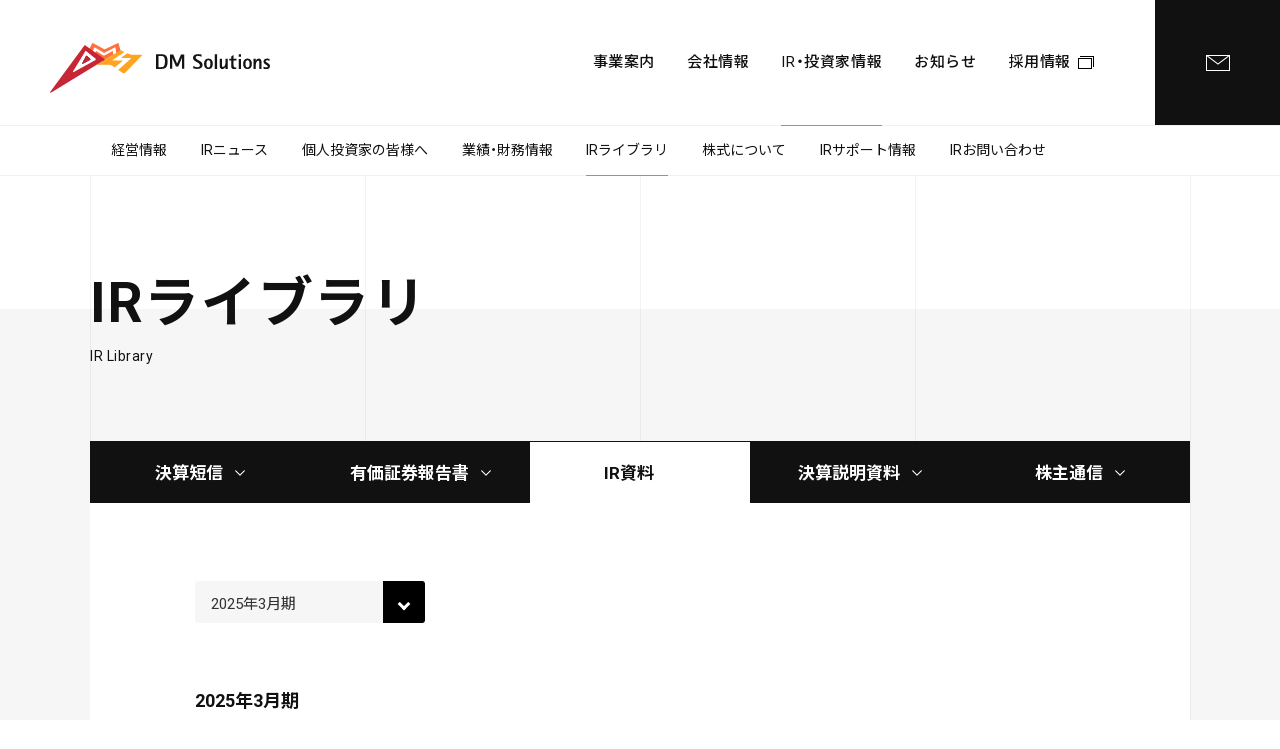

--- FILE ---
content_type: text/html; charset=UTF-8
request_url: https://www.dm-s.co.jp/ir/library/material/
body_size: 9664
content:
<!doctype html>
<html lang="ja">
<head>
<meta charset="utf-8">
<meta http-equiv="X-UA-Compatible" content="IE=edge">
<meta name="format-detection" content="telephone=no">
<link rel="stylesheet" href="https://cdn.jsdelivr.net/npm/yakuhanjp@3.4.1/dist/css/yakuhanjp-noto.min.css">
<link rel="stylesheet" type="text/css" href="https://www.dm-s.co.jp/corp/wp-content/themes/dms/css/style.css">
<link rel="stylesheet" type="text/css" href="https://www.dm-s.co.jp/corp/wp-content/themes/dms/css/ir-style2025.css">
<script src="https://www.dm-s.co.jp/corp/wp-content/themes/dms/js/head.js"></script> 
<script>
  (function(d) {
    var config = {
      kitId: 'mib1wnu',
      scriptTimeout: 3000,
      async: true
    },
    h=d.documentElement,t=setTimeout(function(){h.className=h.className.replace(/\bwf-loading\b/g,"")+" wf-inactive";},config.scriptTimeout),tk=d.createElement("script"),f=false,s=d.getElementsByTagName("script")[0],a;h.className+=" wf-loading";tk.src='https://use.typekit.net/'+config.kitId+'.js';tk.async=true;tk.onload=tk.onreadystatechange=function(){a=this.readyState;if(f||a&&a!="complete"&&a!="loaded")return;f=true;clearTimeout(t);try{Typekit.load(config)}catch(e){}};s.parentNode.insertBefore(tk,s)
  })(document);
</script>
<link rel="shortcut icon" href="https://www.dm-s.co.jp/corp/wp-content/themes/dms/img/favicon.ico" type="image/vnd.microsoft.icon">
<link rel="icon" href="https://www.dm-s.co.jp/corp/wp-content/themes/dms/img/favicon.ico" type="image/vnd.microsoft.icon">

<meta name='robots' content='index, follow, max-image-preview:large, max-snippet:-1, max-video-preview:-1' />

	<!-- This site is optimized with the Yoast SEO plugin v16.8 - https://yoast.com/wordpress/plugins/seo/ -->
	<title>IR資料 | ディーエムソリューションズ株式会社</title>
	<meta name="description" content="ディーエムソリューションズ株式会社のIR資料です。" />
	<link rel="canonical" href="https://www.dm-s.co.jp/ir/library/material/" />
	<meta property="og:locale" content="ja_JP" />
	<meta property="og:type" content="article" />
	<meta property="og:title" content="IR資料 | ディーエムソリューションズ株式会社" />
	<meta property="og:description" content="ディーエムソリューションズ株式会社のIR資料です。" />
	<meta property="og:url" content="https://www.dm-s.co.jp/ir/library/material/" />
	<meta property="og:site_name" content="ディーエムソリューションズ株式会社" />
	<meta property="article:modified_time" content="2025-06-30T11:35:59+00:00" />
	<meta name="twitter:card" content="summary_large_image" />
	<meta name="twitter:label1" content="推定読書時間" />
	<meta name="twitter:data1" content="1分" />
	<script type="application/ld+json" class="yoast-schema-graph">{"@context":"https://schema.org","@graph":[{"@type":"WebSite","@id":"https://www.dm-s.co.jp/#website","url":"https://www.dm-s.co.jp/","name":"\u30c7\u30a3\u30fc\u30a8\u30e0\u30bd\u30ea\u30e5\u30fc\u30b7\u30e7\u30f3\u30ba\u682a\u5f0f\u4f1a\u793e","description":"\u30c7\u30a3\u30fc\u30a8\u30e0\u30bd\u30ea\u30e5\u30fc\u30b7\u30e7\u30f3\u30ba\u682a\u5f0f\u4f1a\u793e\u306e\u30b3\u30fc\u30dd\u30ec\u30fc\u30b7\u30e7\u30f3\u30b5\u30a4\u30c8","potentialAction":[{"@type":"SearchAction","target":{"@type":"EntryPoint","urlTemplate":"https://www.dm-s.co.jp/?s={search_term_string}"},"query-input":"required name=search_term_string"}],"inLanguage":"ja"},{"@type":"WebPage","@id":"https://www.dm-s.co.jp/ir/library/material/#webpage","url":"https://www.dm-s.co.jp/ir/library/material/","name":"IR\u8cc7\u6599 | \u30c7\u30a3\u30fc\u30a8\u30e0\u30bd\u30ea\u30e5\u30fc\u30b7\u30e7\u30f3\u30ba\u682a\u5f0f\u4f1a\u793e","isPartOf":{"@id":"https://www.dm-s.co.jp/#website"},"datePublished":"2021-07-12T06:22:59+00:00","dateModified":"2025-06-30T11:35:59+00:00","description":"\u30c7\u30a3\u30fc\u30a8\u30e0\u30bd\u30ea\u30e5\u30fc\u30b7\u30e7\u30f3\u30ba\u682a\u5f0f\u4f1a\u793e\u306eIR\u8cc7\u6599\u3067\u3059\u3002","breadcrumb":{"@id":"https://www.dm-s.co.jp/ir/library/material/#breadcrumb"},"inLanguage":"ja","potentialAction":[{"@type":"ReadAction","target":["https://www.dm-s.co.jp/ir/library/material/"]}]},{"@type":"BreadcrumbList","@id":"https://www.dm-s.co.jp/ir/library/material/#breadcrumb","itemListElement":[{"@type":"ListItem","position":1,"name":"\u30db\u30fc\u30e0","item":"https://www.dm-s.co.jp/"},{"@type":"ListItem","position":2,"name":"IR\u30fb\u6295\u8cc7\u5bb6\u60c5\u5831","item":"https://www.dm-s.co.jp/ir/"},{"@type":"ListItem","position":3,"name":"IR\u30e9\u30a4\u30d6\u30e9\u30ea","item":"https://www.dm-s.co.jp/ir/library/"},{"@type":"ListItem","position":4,"name":"IR\u8cc7\u6599"}]}]}</script>
	<!-- / Yoast SEO plugin. -->


<link rel="alternate" title="oEmbed (JSON)" type="application/json+oembed" href="https://www.dm-s.co.jp/wp-json/oembed/1.0/embed?url=https%3A%2F%2Fwww.dm-s.co.jp%2Fir%2Flibrary%2Fmaterial%2F" />
<link rel="alternate" title="oEmbed (XML)" type="text/xml+oembed" href="https://www.dm-s.co.jp/wp-json/oembed/1.0/embed?url=https%3A%2F%2Fwww.dm-s.co.jp%2Fir%2Flibrary%2Fmaterial%2F&#038;format=xml" />
<style id='wp-img-auto-sizes-contain-inline-css' type='text/css'>
img:is([sizes=auto i],[sizes^="auto," i]){contain-intrinsic-size:3000px 1500px}
/*# sourceURL=wp-img-auto-sizes-contain-inline-css */
</style>
<style id='wp-emoji-styles-inline-css' type='text/css'>

	img.wp-smiley, img.emoji {
		display: inline !important;
		border: none !important;
		box-shadow: none !important;
		height: 1em !important;
		width: 1em !important;
		margin: 0 0.07em !important;
		vertical-align: -0.1em !important;
		background: none !important;
		padding: 0 !important;
	}
/*# sourceURL=wp-emoji-styles-inline-css */
</style>
<style id='wp-block-library-inline-css' type='text/css'>
:root{--wp-block-synced-color:#7a00df;--wp-block-synced-color--rgb:122,0,223;--wp-bound-block-color:var(--wp-block-synced-color);--wp-editor-canvas-background:#ddd;--wp-admin-theme-color:#007cba;--wp-admin-theme-color--rgb:0,124,186;--wp-admin-theme-color-darker-10:#006ba1;--wp-admin-theme-color-darker-10--rgb:0,107,160.5;--wp-admin-theme-color-darker-20:#005a87;--wp-admin-theme-color-darker-20--rgb:0,90,135;--wp-admin-border-width-focus:2px}@media (min-resolution:192dpi){:root{--wp-admin-border-width-focus:1.5px}}.wp-element-button{cursor:pointer}:root .has-very-light-gray-background-color{background-color:#eee}:root .has-very-dark-gray-background-color{background-color:#313131}:root .has-very-light-gray-color{color:#eee}:root .has-very-dark-gray-color{color:#313131}:root .has-vivid-green-cyan-to-vivid-cyan-blue-gradient-background{background:linear-gradient(135deg,#00d084,#0693e3)}:root .has-purple-crush-gradient-background{background:linear-gradient(135deg,#34e2e4,#4721fb 50%,#ab1dfe)}:root .has-hazy-dawn-gradient-background{background:linear-gradient(135deg,#faaca8,#dad0ec)}:root .has-subdued-olive-gradient-background{background:linear-gradient(135deg,#fafae1,#67a671)}:root .has-atomic-cream-gradient-background{background:linear-gradient(135deg,#fdd79a,#004a59)}:root .has-nightshade-gradient-background{background:linear-gradient(135deg,#330968,#31cdcf)}:root .has-midnight-gradient-background{background:linear-gradient(135deg,#020381,#2874fc)}:root{--wp--preset--font-size--normal:16px;--wp--preset--font-size--huge:42px}.has-regular-font-size{font-size:1em}.has-larger-font-size{font-size:2.625em}.has-normal-font-size{font-size:var(--wp--preset--font-size--normal)}.has-huge-font-size{font-size:var(--wp--preset--font-size--huge)}.has-text-align-center{text-align:center}.has-text-align-left{text-align:left}.has-text-align-right{text-align:right}.has-fit-text{white-space:nowrap!important}#end-resizable-editor-section{display:none}.aligncenter{clear:both}.items-justified-left{justify-content:flex-start}.items-justified-center{justify-content:center}.items-justified-right{justify-content:flex-end}.items-justified-space-between{justify-content:space-between}.screen-reader-text{border:0;clip-path:inset(50%);height:1px;margin:-1px;overflow:hidden;padding:0;position:absolute;width:1px;word-wrap:normal!important}.screen-reader-text:focus{background-color:#ddd;clip-path:none;color:#444;display:block;font-size:1em;height:auto;left:5px;line-height:normal;padding:15px 23px 14px;text-decoration:none;top:5px;width:auto;z-index:100000}html :where(.has-border-color){border-style:solid}html :where([style*=border-top-color]){border-top-style:solid}html :where([style*=border-right-color]){border-right-style:solid}html :where([style*=border-bottom-color]){border-bottom-style:solid}html :where([style*=border-left-color]){border-left-style:solid}html :where([style*=border-width]){border-style:solid}html :where([style*=border-top-width]){border-top-style:solid}html :where([style*=border-right-width]){border-right-style:solid}html :where([style*=border-bottom-width]){border-bottom-style:solid}html :where([style*=border-left-width]){border-left-style:solid}html :where(img[class*=wp-image-]){height:auto;max-width:100%}:where(figure){margin:0 0 1em}html :where(.is-position-sticky){--wp-admin--admin-bar--position-offset:var(--wp-admin--admin-bar--height,0px)}@media screen and (max-width:600px){html :where(.is-position-sticky){--wp-admin--admin-bar--position-offset:0px}}
/*wp_block_styles_on_demand_placeholder:6976f1e765a50*/
/*# sourceURL=wp-block-library-inline-css */
</style>
<style id='classic-theme-styles-inline-css' type='text/css'>
/*! This file is auto-generated */
.wp-block-button__link{color:#fff;background-color:#32373c;border-radius:9999px;box-shadow:none;text-decoration:none;padding:calc(.667em + 2px) calc(1.333em + 2px);font-size:1.125em}.wp-block-file__button{background:#32373c;color:#fff;text-decoration:none}
/*# sourceURL=/wp-includes/css/classic-themes.min.css */
</style>
<link rel='stylesheet' id='contact-form-7-css' href='https://www.dm-s.co.jp/corp/wp-content/plugins/contact-form-7/includes/css/styles.css?ver=5.4.2' type='text/css' media='all' />
<link rel='stylesheet' id='wpcf7-redirect-script-frontend-css' href='https://www.dm-s.co.jp/corp/wp-content/plugins/wpcf7-redirect/build/css/wpcf7-redirect-frontend.min.css?ver=6.9' type='text/css' media='all' />
<script type="text/javascript" src="https://www.dm-s.co.jp/corp/wp-includes/js/jquery/jquery.min.js?ver=3.7.1" id="jquery-core-js"></script>
<script type="text/javascript" src="https://www.dm-s.co.jp/corp/wp-includes/js/jquery/jquery-migrate.min.js?ver=3.4.1" id="jquery-migrate-js"></script>
<link rel="https://api.w.org/" href="https://www.dm-s.co.jp/wp-json/" /><link rel="alternate" title="JSON" type="application/json" href="https://www.dm-s.co.jp/wp-json/wp/v2/pages/65" /><link rel="EditURI" type="application/rsd+xml" title="RSD" href="https://www.dm-s.co.jp/corp/xmlrpc.php?rsd" />
<meta name="generator" content="WordPress 6.9" />
<link rel='shortlink' href='https://www.dm-s.co.jp/?p=65' />

<!-- Google Tag Manager -->
<script>(function(w,d,s,l,i){w[l]=w[l]||[];w[l].push({'gtm.start':
new Date().getTime(),event:'gtm.js'});var f=d.getElementsByTagName(s)[0],
j=d.createElement(s),dl=l!='dataLayer'?'&l='+l:'';j.async=true;j.src=
'https://www.googletagmanager.com/gtm.js?id='+i+dl;f.parentNode.insertBefore(j,f);
})(window,document,'script','dataLayer','GTM-4ZC3');</script>
<!-- End Google Tag Manager -->
<!--IRPOCKET-->
<link rel='stylesheet' href='//irpocket.com/6549/irpocket/irp-style.css'  type='text/css' media='all'>
<!--/IRPOCKET-->
</head>
<body >
<!-- Google Tag Manager (noscript) -->
<noscript><iframe src="https://www.googletagmanager.com/ns.html?id=GTM-4ZC3"
height="0" width="0" style="display:none;visibility:hidden"></iframe></noscript>
<!-- End Google Tag Manager (noscript) -->

<div id="container">
	<header id="gHeader">
	<div class="hBox">
		<div class="logo"><a href="https://www.dm-s.co.jp/"><img src="https://www.dm-s.co.jp/corp/wp-content/themes/dms/img/logo.svg" alt="DM Solutions" class="nor"><img src="https://www.dm-s.co.jp/corp/wp-content/themes/dms/img/logo_white.svg" alt="DM Solutions" class="white"></a></div>
		<div class="menu sp"><span></span><span></span><span></span></div>
		<nav id="gNavi">
			<div class="bg">
				<ul class="naviList">
					<li class="naviItem  naviBusiness"><a class="itemLink" href="https://www.dm-s.co.jp/service/">事業案内</a><span class="ico"></span>
						<div class="dropBox">
							<div class="sub">
								<div class="dropInner">
									<p class="navTtl pc"><span class="en">Business</span>事業案内</p>
									<div class="listBox flexB">
										<ul>
											<li><a href="https://www.dm-s.co.jp/service/logistics/">物流ソリューション</a><span class="innerIco"></span>
												<ul class="subList">
													<li><a href="https://www.dm-s.co.jp/service/logistics/#a01">フルフィルメント</a></li>
												</ul>
											</li>
										</ul>
										<ul>
											<li><a href="https://www.dm-s.co.jp/service/dm/">ダイレクトメールマーケティング</a><span class="innerIco"></span>
												<ul class="subList">
													<li><a href="https://www.dm-s.co.jp/service/dm/#a01">DM・メール便の発送代行</a></li>
													<li><a href="https://www.dm-s.co.jp/service/dm/#a02">印刷</a></li>
													<li><a href="https://www.dm-s.co.jp/service/dm/#a03">DM印刷発送 セルマーケ</a></li>
												</ul>
											</li>
										</ul>
										<ul>
											<li><a href="https://www.dm-s.co.jp/service/web/">WEBマーケティング</a><span class="innerIco"></span>
												<ul class="subList">
													<li><a href="https://www.dm-s.co.jp/service/web/#a01">SEOコンサルティング</a></li>
													<li><a href="https://www.dm-s.co.jp/service/web/#a02">コンテンツマーケティング</a></li>
													<li><a href="https://www.dm-s.co.jp/service/web/#a03">WEBサイト制作</a></li>
													<li><a href="https://www.dm-s.co.jp/service/web/#a04">広告運用</a></li>
													<li><a href="https://www.dm-s.co.jp/service/web/#a05">Shopify制作代行</a></li>
													<li><a href="https://www.dm-s.co.jp/service/web/#a06">WEB集客支援ツール intimateSEO</a></li>
												</ul>
											</li>
										</ul>
										<ul>
											<li><a href="https://www.dm-s.co.jp/service/media/">メディア運営</a><span class="innerIco"></span>
												<ul class="subList">
													<li><a href="https://www.dm-s.co.jp/service/media/#a01">メディア制作・運営</a></li>
													<li><a href="https://www.dm-s.co.jp/service/media/#a02">運営メディア</a></li>
												</ul>
											</li>
										</ul>
										<ul>
											<li><a href="https://www.dm-s.co.jp/service/brand/">オリジナルブランド</a><span class="innerIco"></span>
												<ul class="subList">
													<li><a href="https://www.dm-s.co.jp/service/brand/#a01">マヌカハニー通販 BeeMe</a></li>
													<li><a href="https://www.dm-s.co.jp/service/brand/#a02">D2Cコスメブランド DESTINO</a></li>
													<li><a href="https://www.dm-s.co.jp/service/brand/#a03">D2Cカーケアブランド RHET.</a></li>
												</ul>
											</li>
										</ul>
										<ul>
											<li><a href="https://www.dm-s.co.jp/service/design/">デザインマネジメント</a><span class="innerIco"></span>
												<ul class="subList">
													<li><a href="https://www.dm-s.co.jp/service/design/#a01">企画設計</a></li>
													<li><a href="https://www.dm-s.co.jp/service/design/#a02">制作</a></li>
													<!-- <li><a href="https://www.dm-s.co.jp/service/design/#a03">制作実積</a></li> -->
												</ul>
											</li>
										</ul>
									</div>
								</div>
							</div>
						</div>
					</li>
					<li class="naviItem  naviCompany"><a class="itemLink" href="https://www.dm-s.co.jp/company/">会社情報</a><span class="ico"></span>
						<div class="dropBox">
							<div class="sub">
								<div class="dropInner">
									<p class="navTtl pc"><span class="en">Company</span>会社情報</p>
									<div class="listBox flexD">
										<ul>
											<li><a href="https://www.dm-s.co.jp/company/purpose/">パーパス</a></li>
										</ul>
										<ul>
											<li><a href="https://www.dm-s.co.jp/company/about/">会社概要</a></li>
										</ul>
										<ul>
											<li><a href="https://www.dm-s.co.jp/company/office/">事業所・センター</a></li>
										</ul>
										<ul>
											<li><a href="https://www.dm-s.co.jp/company/history/">沿革</a></li>
										</ul>
										<ul >
											<li><a href="https://ir-p.jp/dms/sdgs/index.html" target="_blank" class="blank">SDGsへの取り組み</a></li>
										</ul>
										<ul>
											<li><a href="https://www.dm-s.co.jp/company/diversity/">ダイバーシティ＆インクルージョンの取り組み</a></li>
										</ul>
										<ul style="border-bottom: none !important;">
											<li></li>
										</ul>
										<ul style="border-bottom: none !important;">
											<li></li>
										</ul>
									</div>
								</div>
							</div>
						</div>
					</li>
					<li class="naviItem 
												current
												 naviIR"><a class="itemLink" href="https://www.dm-s.co.jp/ir/">IR・投資家情報</a><span class="ico"></span>
						<div class="dropBox">
							<div class="sub">
								<div class="dropInner">
									<p class="navTtl pc"><span class="en">Investor Relations</span>IR・投資家情報</p>
									<div class="listBox flexB">
										<ul>
											<li><a href="https://www.dm-s.co.jp/ir/management/message/">経営情報</a></li>
											<li><a href="https://www.dm-s.co.jp/ir/news/">IRニュース</a></li>
											<li><a href="https://www.dm-s.co.jp/contact/">IRお問い合わせ</a></li>
										</ul>
										<ul>
											<li><a href="https://www.dm-s.co.jp/ir/individual/">個人投資家の皆様へ</a><span class="innerIco"></span>
												<ul class="subList">
													<li><a href="https://www.dm-s.co.jp/ir/individual/business_field/">事業フィールド</a></li>
													<li><a href="https://www.dm-s.co.jp/ir/individual/advantage/">事業内容と強み</a></li>
													<li><a href="https://www.dm-s.co.jp/ir/individual/growth/">成長戦略</a></li>
												</ul>
											</li>
										</ul>
										<ul>
											<li><a href="https://www.dm-s.co.jp/ir/highlight/finance/">業績・財務情報</a><span class="innerIco"></span>
												<ul class="subList">
													<li><a href="https://www.dm-s.co.jp/ir/highlight/finance/">財務ハイライト</a></li>
												</ul>
											</li>
										</ul>
										<ul>
											<li><a href="https://www.dm-s.co.jp/ir/library/tanshin/">IRライブラリ</a><span class="innerIco"></span>
												<ul class="subList">
													<li><a href="https://www.dm-s.co.jp/ir/library/tanshin/">決算短信</a></li>
													<li><a href="https://www.dm-s.co.jp/ir/library/securities/">有価証券報告書</a></li>
													<li><a href="https://www.dm-s.co.jp/ir/library/material/">IR資料</a></li>
													<li><a href="https://www.dm-s.co.jp/ir/library/business_reports/">決算説明資料</a></li>
													<li><a href="https://www.dm-s.co.jp/ir/library/presentation/">株主通信</a></li>
												</ul>
											</li>
										</ul>
										<ul>
											<li><a href="https://www.dm-s.co.jp/ir/stock/overview/">株式について</a><span class="innerIco"></span>
												<ul class="subList">
													<li><a href="https://www.dm-s.co.jp/ir/stock/overview/">株式情報</a></li>
													<li><a href="https://www.dm-s.co.jp/ir/stock/meeting/">株主総会</a></li>
													<li><a href="https://finance.yahoo.co.jp/quote/6549.T" target="_blank">株価情報</a></li>
												</ul>
											</li>
										</ul>
										<ul>
											<li><a href="https://www.dm-s.co.jp/ir/support/calendar/">IRサポート情報</a><span class="innerIco"></span>
												<ul class="subList">
													<li><a href="https://www.dm-s.co.jp/ir/support/calendar/">IRカレンダー</a></li>
													<li><a href="https://www.dm-s.co.jp/ir/support/faq/">よくあるご質問</a></li>
													<li><a href="https://www.dm-s.co.jp/ir/support/stockholder/">株主還元</a></li>
													<li><a href="https://kmasterplus.pronexus.co.jp/main/corp/6/5/6549/index.html" target="_blank">電子公告</a></li>
													<li><a href="https://www.dm-s.co.jp/ir/support/disclaimer/">免責事項</a></li>
												</ul>
											</li>
										</ul>
									</div>
								</div>
							</div>
						</div>
					</li>
					<li class="naviItemLink  naviNews"><a href="https://www.dm-s.co.jp/news/">お知らせ</a></li>
					<li class="naviItemLink"><a class="blank" href="https://hikoma.jp/dm-solutions/" target="_blank">採用情報</a></li>
					<li class="ctaBtn"><a href="https://www.dm-s.co.jp/contact/">お問い合わせ</a></li>
				</ul>
			</div>
		</nav>
	</div>
	<div class="dropdown-bg"></div>


			<div class="pageMenu pc">
			<ul>
				<li ><a href="https://www.dm-s.co.jp/ir/management/message/">経営情報</a></li>
				<li ><a href="https://www.dm-s.co.jp/ir/news/">IRニュース</a></li>
				<li ><a href="https://www.dm-s.co.jp/ir/individual/">個人投資家の皆様へ</a></li>
				<li ><a href="https://www.dm-s.co.jp/ir/highlight/finance/">業績・財務情報</a></li>
				<li class="cur"><a href="https://www.dm-s.co.jp/ir/library/tanshin/">IRライブラリ</a></li>
				<li ><a href="https://www.dm-s.co.jp/ir/stock/overview/">株式について</a></li>
				<li ><a href="https://www.dm-s.co.jp/ir/support/calendar/">IRサポート情報</a></li>
				<li><a href="https://www.dm-s.co.jp/contact/">IRお問い合わせ</a></li>
			</ul>
		</div>
	
	</header>

		<div 
					class="ir_library"
		>
		<div id="main">
			<div class="bgLine">
				<div class="pageLine"></div>
				<div class="pageLine"></div>
				<div class="pageLine"></div>
				<div class="pageLine"></div>
				<div class="pageLine"></div>
				<div class="pageLine"></div>
			</div>
	

<div class="bgGray"></div>
			<div class="content">
				<h1 class="headLine07"><span class="txt">IRライブラリ</span><span class="roboto">IR Library</span></h1>
				<ul class="comPageList flex col5">
					<li><a href="https://www.dm-s.co.jp/ir/library/tanshin/"><span>決算短信</span></a></li>
					<li><a href="https://www.dm-s.co.jp/ir/library/securities/"><span>有価証券報告書</span></a></li>
					<li class="on"><a href="./"><span>IR資料</span></a></li>
					<li><a href="https://www.dm-s.co.jp/ir/library/business_reports/"><span>決算説明資料</span></a></li>
					<li><a href="https://www.dm-s.co.jp/ir/library/presentation/"><span>株主通信</span></a></li>
				</ul>
				<div class="mainInner">

					    <!--IRPOCKET-->
						<div class="irLibrary">
    						<div id="irpList">
								<div id="irp-library-quarter-category-year-selector" class=""></div></div>
    						<div class="irp-library-quarter-category irp-library-category-3" id="irp-library-quarter-category"></div>
    						<p class="irp_comment"><a href="https://irpocket.com/notice.html">IRサイトについて</a></p>
						</div>
					    <!--/IRPOCKET-->

				</div>
			</div>

			<div class="breadcrumb">
			<p class="breadcrumb-item"><span><span><a href="https://www.dm-s.co.jp/">ホーム</a> 　/　 <span><a href="https://www.dm-s.co.jp/ir/">IR・投資家情報</a> 　/　 <span><a href="https://www.dm-s.co.jp/ir/library/">IRライブラリ</a> 　/　 <span class="breadcrumb_last" aria-current="page">IR資料</span></span></span></span></span></p>			</div>
		</div>
	</div>

<div class="comContact">
		<div class="content">
			<p class="headLine01"><span class="en">Contact</span>お問い合わせ</p>
			<p>ご質問・ご相談につきましては下記リンク先の<br class="pc">お問い合わせフォームをご利用ください。</p>
			<div class="comBtn white"><a href="https://www.dm-s.co.jp/contact/">お問い合わせ</a></div>
		</div>
	</div>
	<footer id="gFooter">
		<div class="fBox">
			<div class="pageTop"><a href="#container"></a></div>
			<div class="fNavi">
				<ul>
					<li class="liStyle"><a href="https://www.dm-s.co.jp/service/">事業内容</a><span class="ico"></span>
						<ul class="sub">
							<li><a href="https://www.dm-s.co.jp/service/logistics/">物流ソリューション</a></li>
							<li><a href="https://www.dm-s.co.jp/service/dm/">ダイレクトメールマーケティング</a></li>
							<li><a href="https://www.dm-s.co.jp/service/web/">WEBマーケティング</a></li>
							<li><a href="https://www.dm-s.co.jp/service/media/">メディア運営</a></li>
							<li><a href="https://www.dm-s.co.jp/service/brand/">オリジナルブランド</a></li>
							<li><a href="https://www.dm-s.co.jp/service/design/">デザインマネジメント</a></li>
						</ul>
					</li>
				</ul>
				<ul>
					<li class="liStyle"><a href="https://www.dm-s.co.jp/company/">会社情報</a><span class="ico"></span>
						<ul class="sub">
							<li><a href="https://www.dm-s.co.jp/company/purpose/">パーパス</a></li>
							<li><a href="https://www.dm-s.co.jp/company/about/">会社概要</a></li>
							<li><a href="https://www.dm-s.co.jp/company/office/">事務所・センター</a></li>
							<li><a href="https://www.dm-s.co.jp/company/history/">沿革</a></li>
							<li class="blank"><a href="https://ir-p.jp/dms/sdgs/index.html" target="_blank">SDGsへの取り組み</a></li>
							<li><a href="https://www.dm-s.co.jp/company/diversity/">ダイバーシティ＆インクルージョンの取り組み</a></li>
							<li><a href="https://www.dm-s.co.jp/company/about/#group">グループ・関連会社</a></li>
						</ul>
					</li>
				</ul>
				<ul>
					<li class="liStyle"><a href="https://www.dm-s.co.jp/ir/">IR・投資家情報</a><span class="ico"></span>
						<ul class="sub">
							<li><a href="https://www.dm-s.co.jp/ir/news/">IRニュース</a></li>
							<li><a href="https://www.dm-s.co.jp/ir/management/message/">経営情報</a></li>
							<li><a href="https://www.dm-s.co.jp/ir/highlight/finance/">財務ハイライト</a></li>
							<li><a href="https://www.dm-s.co.jp/ir/library/tanshin/">IRライブラリ</a></li>
							<li><a href="https://www.dm-s.co.jp/ir/stock/overview/">株式について</a></li>
							<li><a href="https://www.dm-s.co.jp/ir/support/calendar/">IRカレンダー</a></li>
							<li><a href="https://www.dm-s.co.jp/ir/individual/">個人投資家の皆様へ</a></li>
							<li><a href="https://www.dm-s.co.jp/ir/support/faq/">よくあるご質問</a></li>
							<li><a href="https://www.dm-s.co.jp/contact/">IRお問い合わせ</a></li>
							<li class="blank"><a href="https://kmasterplus.pronexus.co.jp/main/corp/6/5/6549/index.html" target="_blank">電子公告</a></li>
							<li><a href="https://www.dm-s.co.jp/ir/support/disclaimer/">免責事項</a></li>
						</ul>
					</li>
				</ul>
				<ul>
					<li><a href="https://www.dm-s.co.jp/news/">お知らせ</a></li>
					<li class="blank"><a href="https://hikoma.jp/dm-solutions/" target="_blank">採用情報</a></li>
					<li><a href="https://www.dm-s.co.jp/contact/">お問い合わせ</a></li>
				</ul>
							</div>
			<div class="fLinkBox">
				<ul class="fList">
					<li><a href="https://www.dm-s.co.jp/privacy/">プライバシーポリシー</a></li>
					<li><a href="https://www.dm-s.co.jp/security/">情報セキュリティ方針</a></li>
					<li><a href="https://www.dm-s.co.jp/personal_data/">個人情報の取扱いについて</a></li>
					<li><a href="https://www.dm-s.co.jp/antisocial_forces/">反社会的勢力に対する基本方針</a></li>
				</ul>
				<div class="mark">
					<picture>
						<source media="(max-width: 767px)" srcset="https://www.dm-s.co.jp/corp/wp-content/themes/dms/img/mark_jpx.png">
						<img src="https://www.dm-s.co.jp/corp/wp-content/themes/dms/img/mark_jpx.png" alt=""></picture>
					<picture>
						<a href="https://privacymark.jp/" target="_blank"><source media="(max-width: 767px)" srcset="https://www.dm-s.co.jp/corp/wp-content/themes/dms/img/mark_p.png">
						<img src="https://www.dm-s.co.jp/corp/wp-content/themes/dms/img/mark_p.png" alt=""></picture></a>
					<picture class="isms">
						<source media="(max-width: 767px)" srcset="https://www.dm-s.co.jp/corp/wp-content/themes/dms/img/mark_isms.png">
						<img src="https://www.dm-s.co.jp/corp/wp-content/themes/dms/img/mark_isms.png" alt=""></picture>
				</div>
			</div>
			<div class="fLogo"><a href="https://www.dm-s.co.jp/"><img src="https://www.dm-s.co.jp/corp/wp-content/themes/dms/img/f_logo.svg" alt="DM SOLUTIONS"></a></div>
			<address>&copy; DM SOLUTIONS Co.,Ltd</address>
		</div>
	</footer>
</div>
<script src="https://www.dm-s.co.jp/corp/wp-content/themes/dms/js/jquery-1.12.4.min.js"></script>
<script src="https://www.dm-s.co.jp/corp/wp-content/themes/dms/js/jquery.cookie.js"></script>
<script src="https://www.dm-s.co.jp/corp/wp-content/themes/dms/js/common.js"></script>



<!--IRPOCKET-->
<script type="text/javascript" src="//irpocket.com/6549/irpocket/loader.js"></script>
<!--/IRPOCKET-->
<script type="speculationrules">
{"prefetch":[{"source":"document","where":{"and":[{"href_matches":"/*"},{"not":{"href_matches":["/corp/wp-*.php","/corp/wp-admin/*","/corp/wp-content/uploads/*","/corp/wp-content/*","/corp/wp-content/plugins/*","/corp/wp-content/themes/dms/*","/*\\?(.+)"]}},{"not":{"selector_matches":"a[rel~=\"nofollow\"]"}},{"not":{"selector_matches":".no-prefetch, .no-prefetch a"}}]},"eagerness":"conservative"}]}
</script>
<script type="text/javascript" src="https://www.dm-s.co.jp/corp/wp-includes/js/dist/vendor/wp-polyfill.min.js?ver=3.15.0" id="wp-polyfill-js"></script>
<script type="text/javascript" id="contact-form-7-js-extra">
/* <![CDATA[ */
var wpcf7 = {"api":{"root":"https://www.dm-s.co.jp/wp-json/","namespace":"contact-form-7/v1"}};
//# sourceURL=contact-form-7-js-extra
/* ]]> */
</script>
<script type="text/javascript" src="https://www.dm-s.co.jp/corp/wp-content/plugins/contact-form-7/includes/js/index.js?ver=5.4.2" id="contact-form-7-js"></script>
<script type="text/javascript" id="wpcf7-redirect-script-js-extra">
/* <![CDATA[ */
var wpcf7r = {"ajax_url":"https://www.dm-s.co.jp/corp/wp-admin/admin-ajax.php"};
//# sourceURL=wpcf7-redirect-script-js-extra
/* ]]> */
</script>
<script type="text/javascript" src="https://www.dm-s.co.jp/corp/wp-content/plugins/wpcf7-redirect/build/js/wpcf7-redirect-frontend-script.js?ver=1.1" id="wpcf7-redirect-script-js"></script>
<script id="wp-emoji-settings" type="application/json">
{"baseUrl":"https://s.w.org/images/core/emoji/17.0.2/72x72/","ext":".png","svgUrl":"https://s.w.org/images/core/emoji/17.0.2/svg/","svgExt":".svg","source":{"concatemoji":"https://www.dm-s.co.jp/corp/wp-includes/js/wp-emoji-release.min.js?ver=6.9"}}
</script>
<script type="module">
/* <![CDATA[ */
/*! This file is auto-generated */
const a=JSON.parse(document.getElementById("wp-emoji-settings").textContent),o=(window._wpemojiSettings=a,"wpEmojiSettingsSupports"),s=["flag","emoji"];function i(e){try{var t={supportTests:e,timestamp:(new Date).valueOf()};sessionStorage.setItem(o,JSON.stringify(t))}catch(e){}}function c(e,t,n){e.clearRect(0,0,e.canvas.width,e.canvas.height),e.fillText(t,0,0);t=new Uint32Array(e.getImageData(0,0,e.canvas.width,e.canvas.height).data);e.clearRect(0,0,e.canvas.width,e.canvas.height),e.fillText(n,0,0);const a=new Uint32Array(e.getImageData(0,0,e.canvas.width,e.canvas.height).data);return t.every((e,t)=>e===a[t])}function p(e,t){e.clearRect(0,0,e.canvas.width,e.canvas.height),e.fillText(t,0,0);var n=e.getImageData(16,16,1,1);for(let e=0;e<n.data.length;e++)if(0!==n.data[e])return!1;return!0}function u(e,t,n,a){switch(t){case"flag":return n(e,"\ud83c\udff3\ufe0f\u200d\u26a7\ufe0f","\ud83c\udff3\ufe0f\u200b\u26a7\ufe0f")?!1:!n(e,"\ud83c\udde8\ud83c\uddf6","\ud83c\udde8\u200b\ud83c\uddf6")&&!n(e,"\ud83c\udff4\udb40\udc67\udb40\udc62\udb40\udc65\udb40\udc6e\udb40\udc67\udb40\udc7f","\ud83c\udff4\u200b\udb40\udc67\u200b\udb40\udc62\u200b\udb40\udc65\u200b\udb40\udc6e\u200b\udb40\udc67\u200b\udb40\udc7f");case"emoji":return!a(e,"\ud83e\u1fac8")}return!1}function f(e,t,n,a){let r;const o=(r="undefined"!=typeof WorkerGlobalScope&&self instanceof WorkerGlobalScope?new OffscreenCanvas(300,150):document.createElement("canvas")).getContext("2d",{willReadFrequently:!0}),s=(o.textBaseline="top",o.font="600 32px Arial",{});return e.forEach(e=>{s[e]=t(o,e,n,a)}),s}function r(e){var t=document.createElement("script");t.src=e,t.defer=!0,document.head.appendChild(t)}a.supports={everything:!0,everythingExceptFlag:!0},new Promise(t=>{let n=function(){try{var e=JSON.parse(sessionStorage.getItem(o));if("object"==typeof e&&"number"==typeof e.timestamp&&(new Date).valueOf()<e.timestamp+604800&&"object"==typeof e.supportTests)return e.supportTests}catch(e){}return null}();if(!n){if("undefined"!=typeof Worker&&"undefined"!=typeof OffscreenCanvas&&"undefined"!=typeof URL&&URL.createObjectURL&&"undefined"!=typeof Blob)try{var e="postMessage("+f.toString()+"("+[JSON.stringify(s),u.toString(),c.toString(),p.toString()].join(",")+"));",a=new Blob([e],{type:"text/javascript"});const r=new Worker(URL.createObjectURL(a),{name:"wpTestEmojiSupports"});return void(r.onmessage=e=>{i(n=e.data),r.terminate(),t(n)})}catch(e){}i(n=f(s,u,c,p))}t(n)}).then(e=>{for(const n in e)a.supports[n]=e[n],a.supports.everything=a.supports.everything&&a.supports[n],"flag"!==n&&(a.supports.everythingExceptFlag=a.supports.everythingExceptFlag&&a.supports[n]);var t;a.supports.everythingExceptFlag=a.supports.everythingExceptFlag&&!a.supports.flag,a.supports.everything||((t=a.source||{}).concatemoji?r(t.concatemoji):t.wpemoji&&t.twemoji&&(r(t.twemoji),r(t.wpemoji)))});
//# sourceURL=https://www.dm-s.co.jp/corp/wp-includes/js/wp-emoji-loader.min.js
/* ]]> */
</script>
</body>
</html>


--- FILE ---
content_type: text/css
request_url: https://www.dm-s.co.jp/corp/wp-content/themes/dms/css/style.css
body_size: 32646
content:
@charset "utf-8";
@import url('https://fonts.googleapis.com/css2?family=Noto+Sans+JP:wght@100;400;500;700&display=swap');
@import url('https://fonts.googleapis.com/css2?family=Roboto:wght@300;400;700&display=swap');
/*------------------------------------------------------------
	デフォルトスタイル
------------------------------------------------------------*/
html, body, div, span, applet, object, iframe, h1, h2, h3, h4, h5, h6, p, blockquote, pre, a, abbr, acronym, address, big, cite, code, del, dfn, em, font, img, ins, kbd, q, s, samp, small, strike, strong, sub, sup, tt, var, b, u, i, center, dl, dt, dd, ol, ul, li, fieldset, form, label, legend, table, caption, tbody, tfoot, thead, tr, th, td {
	margin: 0;
	padding: 0;
	background: transparent;
	border: 0;
	outline: 0;
	font-size: 1em;
}
html {
	font-size: 62.5%;
}
body, table, input, textarea, select, option {
	font-family: 'Roboto', YakuHanJP_Noto, 'Noto Sans JP', sans-serif;
}
.roboto, .num, .en {
	font-family: 'Roboto', sans-serif;
}
article, aside, canvas, details, figcaption, figure, footer, header, hgroup, menu, nav, section, summary {
	display: block;
}
ol, ul {
	list-style: none;
}
blockquote, q {
	quotes: none;
}
:focus {
	outline: 0;
}
ins {
	text-decoration: none;
}
del {
	text-decoration: line-through;
}
img {
	vertical-align: top;
	max-width: 100%;
	height: auto;
}
a, a:link {
	color: #111;
	text-decoration: none;
}
a:visited {
	color: #111;
}
a:hover {
	color: #111;
}
a:active {
	color: #111;
}
/*------------------------------------------------------------
	レイアウト
------------------------------------------------------------*/
body {
	min-width: 1100px;
	color: #111;
	font-size: 1.5rem;
	font-weight: 400;
	line-height: 2;
	-webkit-text-size-adjust: none;
	text-size-adjust: none;
	background: #fff;
}
#container {
	padding-top: 125px;
	position: relative;
	text-align: left;
	overflow: hidden;
}
#main {
	padding-top: 142px;
	position: relative;
	z-index: 1;
}
#main .bgLine {
	margin-left: -825px;
	width: 1651px;
	height: 200%;
	display: flex;
	justify-content: center;
	position: absolute;
	left: 50%;
	bottom: 0;
}
#main .bgLine .pageLine {
	box-sizing: border-box;
	width: 275px;
	border-right: 1px solid #F3F3F3;
}
#main .bgLine .pageLine:first-child {
	width: 276px;
	border-left: 1px solid #F3F3F3;
}
#main .bgGray {
	width: 100%;
	height: calc(100% - 184px);
	position: absolute;
	left: 0;
	bottom: 0;
	background: url("../img/common/bg02.jpg") repeat center top;
	background: #F6F6F7;
	content: '';
	mix-blend-mode: multiply;
}
a[href^="tel:"] {
	cursor: default;
	pointer-events: none;
}
@media all and (min-width: 768px) {
	.sp {
		display: none !important;
	}
}
@media all and (max-width: 767px) {
	body {
		min-width: inherit;
		font-size: 1.3rem;
	}
	body.fixed {
		width: 100%;
		position: fixed;
		left: 0;
		top: 0;
	}
	#container {
		padding-top: 60px;
	}
	#main {
		padding-top: 45px;
	}
	#main .bgLine {
		display: none;
	}
	#main .bgGray {
		height: calc(100% - 60px) !important;
	}
	a[href^="tel:"] {
		cursor: pointer;
		pointer-events: auto;
	}
	a:hover, a:hover img {
		opacity: 1 !important;
	}
	.pc {
		display: none !important;
	}
}
/*------------------------------------------------------------
	ヘッダー
------------------------------------------------------------*/
#gHeader {
	width: 100%;
	position: fixed;
	left: 0;
	top: 0;
	z-index: 101;
}
.pageLoad #gHeader {
	transition: top .5s ease-in-out;
}
#gHeader .hBox {
	padding-left: 50px;
	position: relative;
	display: flex;
	justify-content: space-between;
	align-items: center;
	background: #fff;
	z-index: 102;
}
#gHeader .logo {
	margin-top: 11px;
	width: 220px;
}
#gHeader .logo a {
	display: block;
	position: relative;
}
#gHeader .logo a .nor {
	width: 100%;
	position: absolute;
	left: 0;
	top: 0;
	transition: all linear .2s;
}
#gHeader .logo.on a .nor {
	opacity: 0;
}
@media all and (min-width: 768px) and (max-width: 1099px) {
	#gHeader .hBox {
		padding-left: 30px;
	}
	#gHeader .logo {
		margin-top: 8px;
		width: 150px;
	}
}
@media all and (max-width: 767px) {
	#gHeader .hBox {
		padding-left: 20px;
		background-color: transparent;
	}
	#gHeader .logo {
		margin-top: 10px;
		width: 140px;
		position: relative;
		z-index: 105;
	}
	#gHeader .menu {
		width: 60px;
		height: 60px;
		position: relative;
		background: #111;
		z-index: 105;
	}
	#gHeader .menu span {
		margin-left: -8px;
		width: 18px;
		height: 1px;
		position: absolute;
		top: 22px;
		left: 50%;
		cursor: pointer;
		border: none;
		background: #FFF;
		-webkit-transition: all .2s linear;
		transition: all .2s linear;
	}
	#gHeader .menu span:nth-of-type(2) {
		top: 29px;
	}
	#gHeader .menu span:nth-of-type(3) {
		top: 36px;
	}
	#gHeader .menu.on span:first-child {
		-webkit-transform: translateY(7px) translateX(0) rotate(45deg);
		-ms-transform: translateY(7px) translateX(0) rotate(45deg);
		transform: translateY(7px) translateX(0) rotate(45deg);
	}
	#gHeader .menu.on span:nth-of-type(2) {
		opacity: 0;
	}
	#gHeader .menu.on span:nth-of-type(3) {
		-webkit-transform: translateY(-7px) translateX(0) rotate(-45deg);
		-ms-transform: translateY(-7px) translateX(0) rotate(-45deg);
		transform: translateY(-7px) translateX(0) rotate(-45deg);
	}
}
/*------------------------------------------------------------
	gNavi
------------------------------------------------------------*/
#gNavi .naviList {
	display: flex;
	justify-content: flex-end;
}
#gNavi .naviList > li {
	margin: 0 16px;
}
#gNavi .naviList > li:not(.ctaBtn) a {
	box-sizing: border-box;
	padding: 0 0 0;
	height: 100%;
	display: flex;
	align-items: center;
	justify-content: center;
	position: relative;
	text-align: center;
	font-weight: 500;
	line-height: 2.5;
	letter-spacing: 0.04em;
	z-index: 1;
}
#gNavi .naviList > li:not(.ctaBtn) > a::before {
	width: 100%;
	height: 1px;
	display: block;
	position: absolute;
	left: 0;
	bottom: -1px;
	background: #f57d0a;
	content: '';
	-webkit-transform-origin: right top;
	transform-origin: right top;
	-webkit-transition: transform 0.7s cubic-bezier(0.19, 1, 0.22, 1);
	transition: transform 0.7s cubic-bezier(0.19, 1, 0.22, 1);
	-webkit-transform: scaleX(0);
	transform: scaleX(0);
	transition-delay: 0;
}
#gNavi .naviList > li:not(.ctaBtn) > a:hover::before {
	-webkit-transform-origin: left top;
	transform-origin: left top;
	-webkit-transition: transform 0.7s cubic-bezier(0.19, 1, 0.22, 1);
	transition: transform 0.7s cubic-bezier(0.19, 1, 0.22, 1);
	-webkit-transform: scaleX(1);
	transform: scaleX(1)
}
#gNavi .naviList .active a.active::before {
	-webkit-transform: scaleX(1);
	transform: scaleX(1);
}
#gNavi .naviList > .current > a::before {
	-webkit-transform: scaleX(1) !important;
	transform: scaleX(1) !important;
}
#gNavi .naviList li a.blank::after {
	margin-left: 7px;
	width: 16px;
	height: 13px;
	display: inline-block;
	vertical-align: middle;
	background: url("../img/icon15.svg") no-repeat center center;
	background-size: 100% 100%;
	content: '';
}
#gNavi .naviList .ctaBtn {
	margin-left: 45px;
	margin-right: 0;
	width: 125px;
	height: 125px;
	transition: all linear .2s;
}
.min #gNavi .naviList .ctaBtn {
	width: 90px;
	height: 90px;
}
#gNavi .naviList .ctaBtn a {
	box-sizing: border-box;
	width: 100%;
	height: 100%;
	display: block;
	font-size: 0;
	background: #111 url("../img/icon01.svg?v2") no-repeat center center;
	background-size: 24px 16px;
}
#gNavi .naviList li .dropBox {
	width: 100%;
	position: absolute;
	left: 0;
	top: 100%;
	background-color: #fff;
	overflow: hidden;
	transition: height 0.3s ease;
}
#gNavi .naviList li .dropBox::before {
	width: 100%;
	height: calc(100% - 50px);
	position: absolute;
	left: 0;
	bottom: 0;
	background: #F6F6F7;
	content: '';
	transition: opacity 0.3s ease;
}
#gNavi .naviList li .dropBox .sub {
	height: 100%;
}
#gNavi .naviList li .dropBox .dropInner {
	box-sizing: border-box;
	margin: 0 auto;
	padding: 10px 20px 45px;
	width: 100%;
	max-width: 1140px;
	position: absolute;
	top: 0;
	left: 50%;
	transform: translateX(-50%);
	z-index: -1;
	opacity: 0;
	pointer-events: none;
	transition: opacity 0.2s ease;
}
#gNavi .naviList li .dropBox .dropInner.active {
	z-index: 10;
	opacity: 1;
	pointer-events: inherit;
}
#gNavi .naviList li .dropBox .navTtl {
	margin-bottom: 12px;
	font-size: 1.8rem;
	font-weight: 500;
	letter-spacing: 0.1em;
	line-height: 1.9;
}
#gNavi .naviList li .dropBox .navTtl .en {
	display: block;
	font-size: 6.8rem;
	font-weight: 700;
	letter-spacing: 0;
	line-height: 1;
	margin-left: -4px;
}
#gNavi .naviList li .dropBox .listBox > ul {
	padding-top: 22px;
	width: calc((100% - 82px) / 3);
	display: block;
}
#gNavi .naviList li .dropBox .listBox > ul > li {
	padding-bottom: 10px;
}
@media all and (min-width: 768px) {
	#gNavi .naviList li .dropBox .listBox.flexD > ul {
		padding-top: 22px;
		width: calc((100% - 82px) / 4);
		display: block;
	}
	#gNavi .naviList li .dropBox .listBox.flexD > ul {
		padding-bottom: 23px;
		border-bottom: 1px solid #ddd !important;
	}
}
#gNavi .naviList li .dropBox .listBox > ul:nth-child(-n+3) {
	padding-bottom: 23px;
	border-bottom: 1px solid #ddd !important;
}
#gNavi .naviList li .dropBox .listBox li a {
	padding: 0;
	width: auto;
	height: auto;
	display: block;
	text-align: left;
	font-weight: 700;
	font-size: 1.6rem;
	line-height: 1.5;
}
#gNavi .naviList li .dropBox .listBox li a:hover {
	text-decoration: underline;
}
#gNavi .naviList li .dropBox .listBox li .subList {
	margin-top: 5px;
	margin-bottom: 2px;
}
#gNavi .naviList li .dropBox .listBox li .subList li a {
	color: #979797;
	font-weight: 500;
	font-size: 1.3rem;
	line-height: 1.85;
	letter-spacing: 0.05em;
}
#gNavi .naviList li .dropBox .listBox li .subList li a[target="_blank"]::after {
	margin-top: -3px;
	margin-left: 5px;
	width: 16px;
	height: 13px;
	display: inline-block;
	vertical-align: middle;
	background: url("../img/icon03.svg") no-repeat center center;
	background-size: 100% auto;
	content: '';
}
.dropdown-bg {
	display: none;
	width: 100%;
	height: 100%;
	background-color: #111;
	position: fixed;
	top: 0px;
	left: 0px;
	opacity: 0.7;
}
@media all and (min-width: 768px) and (max-width: 1099px) {
	#gNavi .naviList > li {
		margin: 0 10px;
		font-size: 1.3rem;
	}
	#gNavi .naviList .ctaBtn {
		margin-left: 20px;
	}
	#gNavi .naviList .ctaBtn {
		width: 80px;
		height: 80px;
	}
	#gHeader.min #gNavi .naviList .ctaBtn {
		width: 65px;
		height: 65px;
	}
}
@media all and (min-width: 768px) {
	#gNavi .naviList .ctaBtn a {
		transition: background-color 0.2s;
	}
	#gNavi .naviList .ctaBtn a:hover {
		background-color: #eeeef0;
		background-image: url("../img/icon02.svg?v2");
	}
}
@media all and (max-width: 767px) {
	#gNavi {
		box-sizing: border-box;
		width: 100%;
		height: 100%;
		position: fixed;
		left: 0;
		top: 0;
		overflow: hidden;
		visibility: hidden;
	}
	#gNavi::after {
		width: 100%;
		height: 100%;
		position: absolute;
		left: 0;
		top: 0;
		background: #111;
		content: '';
		transform: scaleX(0);
		transform-origin: left center;
		transition: all 0.3s cubic-bezier(0.7, 0, 0.3, 1);
	}
	#gNavi.on {
		visibility: visible;
	}
	#gNavi.on::after {
		transform: scaleX(1);
		transform-origin: left center;
	}
	#gNavi .bg {
		width: 100%;
		height: 100%;
		position: relative;
		z-index: 1;
		overflow: auto;
		background: #111;
		visibility: hidden;
		opacity: 0;
		transition: all 0.1s cubic-bezier(0.7, 0, 0.3, 1);
	}
	#gNavi .bg.on {
		visibility: visible;
		opacity: 1;
	}
	#gNavi .naviList {
		padding: 91px 33px 100px;
		display: block;
		font-weight: 500;
	}
	#gNavi .naviList > li {
		margin: 0 !important;
		position: relative;
		border-bottom: 1px solid #333;
	}
	#gNavi .naviList > li:not(.ctaBtn) a {
		padding: 15px 0 16px;
		height: auto;
		display: block;
		position: relative;
		text-align: left;
		color: #fff;
		font-weight: 500;
		font-size: 1.3rem;
		line-height: 1.5;
		transition: none;
	}
	#gNavi .naviList .naviItemLink a {
		background: url("../img/icon06.svg") no-repeat right 18px center / 5px 9px;
	}
	#gNavi .naviList > li:not(.ctaBtn) > a::before {
		display: none;
	}
	#gNavi .naviList li a.blank {
		background: none;
	}
	#gNavi .naviList li a.blank::after {
		margin-left: 0;
		position: absolute;
		right: 13px;
		top: 50%;
		transform: translateY(-50%);
		background-image: url("../img/icon14.svg");
	}
	#gNavi .naviList .ctaBtn {
		margin: 0;
		width: auto;
		height: auto;
		transition: none;
	}
	.min #gNavi .naviList .ctaBtn {
		width: auto;
		height: auto;
	}
	#gNavi .naviList .ctaBtn a {
		padding: 15px 0;
		width: auto;
		height: auto;
		font-weight: 500;
		font-size: 1.3rem;
		line-height: 1.5;
		color: #fff;
		background: url("../img/icon06.svg") no-repeat right 18px center / 5px 9px;
	}
	#gNavi .naviList .naviItem .itemLink {
		background: url("../img/icon04.svg") no-repeat right 15px top 21px;
		background-size: 11px 11px;
	}
	#gNavi .naviList .naviItem .itemLink.on {
		background-image: url("../img/icon05.svg");
		background-position: right 15px top 24px;
	}
	#gNavi .naviList li .ico {
		width: 50px;
		height: 50px;
		display: block;
		position: absolute;
		right: 0;
		top: 0;
		z-index: 4;
	}
	#gNavi .naviList li .dropBox {
		width: auto;
		display: none;
		position: static;
		left: auto;
		top: auto;
		background-color: transparent;
		overflow: visible;
		transition: none;
		border-top: 1px solid #999;
	}
	#gNavi .naviList li .dropBox::before {
		display: none;
	}
	#gNavi .naviList li .dropBox .sub {
		height: auto;
	}
	#gNavi .naviList li .dropBox .dropInner {
		margin: 0;
		padding: 0;
		width: auto;
		position: static;
		transform: none;
		z-index: 1;
		opacity: 1;
		pointer-events: inherit;
		transition: none;
	}
	#gNavi .naviList li .dropBox .navTtl {
		display: none;
	}
	#gNavi .naviList li .dropBox .listBox {
		padding: 6px 0 12px;
		display: block;
	}
	#gNavi .naviList li .dropBox .listBox > ul {
		padding: 0;
		width: auto;
	}
	#gNavi .naviList li .dropBox .listBox > ul:nth-child(-n+3) {
		padding-bottom: 0;
		border-bottom: 0 !important;
	}
	#gNavi .naviList li .dropBox .listBox li {
		position: relative;
	}
	#gNavi .naviList li .dropBox .listBox li a {
		padding: 10px 13px;
		width: auto;
		height: auto;
		font-size: 1.2rem;
		font-weight: 500;
		line-height: 1.5;
		background: url("../img/icon06.svg") no-repeat right 18px center / 5px 9px;
	}
	#gNavi .naviList li .dropBox .listBox li a.blank {
		background: none;
	}
	#gNavi .naviList li .dropBox .listBox li .innerIco {
		width: 42px;
		height: 38px;
		position: absolute;
		right: 0;
		top: 0;
		background: #111 url("../img/icon04.svg") no-repeat center center;
		background-size: 11px 11px;
		z-index: 10;
	}
	#gNavi .naviList li .dropBox .listBox li .innerIco.on {
		background-image: url("../img/icon05.svg");
	}
	#gNavi .naviList li .dropBox .listBox li a:hover {
		text-decoration: none;
	}
	#gNavi .naviList li .dropBox .listBox li .subList {
		margin: 0;
		display: none;
	}
	#gNavi .naviList li .dropBox .listBox li .subList li a {
		padding: 10px 13px;
		font-size: 1.2rem;
		font-weight: 500;
		line-height: 1.5;
	}
	#gNavi .naviList li .dropBox .listBox li .subList li a[target="_blank"] {
		background: none;
	}
	#gNavi .naviList li .dropBox .listBox li .subList li a[target="_blank"]::after {
		margin: 0;
		position: absolute;
		right: 13px;
		top: 50%;
		transform: translateY(-50%);
		background: url("../img/icon03.svg") no-repeat center center;
		background-size: 100% auto;
	}
}
/*------------------------------------------------------------
	フッター
------------------------------------------------------------*/
#gFooter {
	padding: 67px 0 27px;
	background: #FFF;
}
#gFooter .fBox {
	margin: 0 auto;
	width: 1100px;
}
#gFooter .fNavi {
	margin-bottom: 44px;
	display: flex;
	justify-content: space-between;
	flex-wrap: wrap;
}
#gFooter .fNavi ul {
	padding-right: 20px;
	width: 25%;
	box-sizing: border-box;
}
#gFooter .fNavi .wid01 {
	margin-top: 31px;
	padding-right: 0;
	width: 100%;
	display: none;
}
#gFooter .fNavi li:not(:last-child) {
	margin-bottom: -6px;
}
#gFooter .fNavi li a {
	margin-bottom: 2px;
	padding-left: 5px;
	display: inline-block;
	font-size: 1.6rem;
	letter-spacing: 0;
	line-height: 2.375;
}
#gFooter .fNavi li a:hover {
	text-decoration: underline;
}
#gFooter .fNavi li.blank a {
	padding-right: 22px;
	background: url("../img/icon15.svg") no-repeat right center / 16px 13px;
}
#gFooter .fNavi .sub {
	width: auto;
}
#gFooter .fNavi .sub li {
	line-height: 1;
}
#gFooter .fNavi .sub li:not(:last-child) {
	margin-bottom: 0;
}
#gFooter .fNavi .subInn {
	padding-top: 15px;
	display: flex;
	justify-content: space-between;
	border-top: 1px solid #f0f0f0;
}
#gFooter .fNavi .sub li a {
	margin: 0;
	color: #979797;
	font-size: 1.3rem;
	line-height: 2;
}
#gFooter .fLinkBox {
	margin-bottom: 74px;
	padding: 13px 14px 16px 0;
	display: flex;
	justify-content: space-between;
	align-items: center;
	border-top: 1px solid #f0f0f0;
	border-bottom: 1px solid #f0f0f0;
}
#gFooter .fLinkBox .fList {
	display: flex;
}
#gFooter .fLinkBox .fList li:not(:last-child) {
	margin-right: 42px;
}
#gFooter .fLinkBox .fList li a {
	font-size: 1.4rem;
	letter-spacing: 0;
}
#gFooter .fLinkBox .fList li a:hover {
	text-decoration: underline;
}
#gFooter .fLinkBox .mark {
	display: flex;
}
#gFooter .fLinkBox .mark picture{
	width: 60px;
	height: 60px;
	margin: 0 5px;
}
#gFooter .fLinkBox .mark picture.isms{
	width: 86px;
	height: 60px;
	margin: 0 5px;
}
#gFooter .pageTop {
	display: none;
	position: fixed;
	right: 0;
	bottom: 0;
	z-index: 100;
}
#gFooter .pageTop a {
	width: 50px;
	height: 50px;
	display: block;
	background: #111 url(../img/icon09.svg) no-repeat center center / 10px 6px;
}
#gFooter .pageTop a:hover {
	opacity: 0.7;
}
#gFooter .fLogo {
	margin: 0 auto 8px;
	width: 130px;
}
#gFooter .fLogo a {
	display: block;
}
#gFooter address {
	text-align: center;
	font-size: 1rem;
	font-style: normal;
	letter-spacing: 0.1em;
}
.naviCover {
	display: none;
	width: 100%;
	height: 100%;
	background-color: #111;
	position: fixed;
	top: 0;
	left: 0;
	z-index: 3;
	opacity: 0.4;
}
@media all and (min-width: 768px) {
	#gFooter .fNavi .subInn .sub {
		display: flex;
		flex-wrap: wrap;
	}
	#gFooter .fNavi .subInn .sub li {
		width: 25%;
	}
}
@media all and (max-width: 767px) {
	#gFooter {
		padding: 4px 0 21px;
	}
	#gFooter .fBox {
		margin: 0 auto;
		width: auto;
	}
	#gFooter .fNavi {
		margin-bottom: 0;
		display: block;
	}
	#gFooter .fNavi ul {
		padding-right: 0;
		width: auto;
	}
	#gFooter .fNavi .wid01 {
		margin-top: 0;
		width: auto;
	}
	#gFooter .fNavi li {
		position: relative;
	}
	#gFooter .fNavi li:not(:last-child) {
		margin-bottom: 0;
	}
	#gFooter .fNavi li .ico {
		width: 60px;
		height: 50px;
		position: absolute;
		right: 0;
		top: 0;
		z-index: 11;
	}
	#gFooter .fNavi li a {
		margin-bottom: 0;
		padding: 6px 33px !important;
		display: block;
		font-size: 1.3rem;
		line-height: 2.92;
		border-bottom: 1px solid #ddd;
		background: url("../img/icon07.svg") no-repeat right 30px center / 5px 9px;
	}
	#gFooter .fNavi li.liStyle > a {
		background: url("../img/icon10.svg") no-repeat right 28px center / 11px 11px;
	}
	#gFooter .fNavi li.liStyle > a.on {
		background: url("../img/icon11.svg") no-repeat right 28px center / 11px 1px;
	}
	#gFooter .fNavi li a:hover {
		text-decoration: none;
	}
	#gFooter .fNavi li.blank a {
		background-position: right 25px center;
	}
	#gFooter .fNavi .sub {
		display: none;
		padding: 7px 0;
		border-bottom: 1px solid #ddd;
	}
	#gFooter .fNavi .sub li {
		line-height: 1;
	}
	#gFooter .fNavi .sub li:not(:last-child) {
		margin-bottom: 0;
	}
	#gFooter .fNavi .subInn {
		display: none;
		padding: 7px 0;
		border-top: none;
		border-bottom: 1px solid #ddd;
	}
	#gFooter .fNavi .subInn .sub {
		padding: 0;
		width: auto;
		display: block;
		border-bottom: none;
	}
	#gFooter .fNavi .sub li a {
		margin: 0;
		padding: 0 33px !important;
		color: #111;
		font-size: 1.2rem;
		line-height: 3.17;
		border-bottom: none;
	}
	#gFooter .fLinkBox {
		margin-bottom: 44px;
		padding: 0;
		display: block;
		border-top: none;
		border-bottom: none;
	}
	#gFooter .fLinkBox .fList {
		margin-bottom: 19px;
		display: flex;
		justify-content: space-between;
		flex-wrap: wrap;
	}
	#gFooter .fLinkBox .fList li {
		margin-top: -1px;
		width: 100%;
	}
	#gFooter .fLinkBox .fList li:not(:last-child) {
		margin-right: 0;
		width: 50%;
	}
	#gFooter .fLinkBox .fList li a {
		padding: 14px 10px 13px;
		display: block;
		font-size: 1.1rem;
		text-align: center;
		border: 1px solid #ddd;
		border-left: none;
	}
	#gFooter .fLinkBox .fList li:last-child a, #gFooter .fLinkBox .fList li:nth-child(2n) a {
		border-right: none;
	}
	#gFooter .fLinkBox .fList li a:hover {
		text-decoration: none;
	}
	#gFooter .fLinkBox .mark {
		margin: 0 auto;
		width: 130px;
	}
	#gFooter .pageTop a {
		width: 40px;
		height: 40px;
		background: #111 url(../img/icon09.svg) no-repeat center center / 10px 6px;
	}
	#gFooter .fLogo {
		margin-bottom: 11px;
		padding-right: 20px;
		width: 100px;
	}
}
/*------------------------------------------------------------
	汎用スタイル
------------------------------------------------------------*/
/* clearfix */
.clearfix::after {
	content: "";
	display: block;
	clear: both;
}
/* flex */
.flex, .flexA, .flexB, .flexC, .flexD {
	display: flex;
	flex-wrap: wrap;
}
.flexA {
	justify-content: space-around;
}
.flexB {
	justify-content: space-between;
}
.flexC {
	justify-content: center;
}
.flexD {
	justify-content: space-between;
}
/*------------------------------------------------------------
	headLine01
------------------------------------------------------------*/
.headLine01 {
	margin-bottom: 45px;
	font-size: 1.8rem;
	font-weight: 500;
	letter-spacing: 0.1em;
	line-height: 1.67;
}
.headLine01 .en {
	display: block;
	font-size: 6.8rem;
	font-weight: 700;
	letter-spacing: 0;
	line-height: 1.08;
	margin-left: -2px;
}
.headLine01 .en2 {
	display: block;
	font-size: 5rem;
	font-weight: 700;
	letter-spacing: 0;
	line-height: 1.5;
}
@media all and (max-width: 767px) {
	.headLine01 {
		margin-bottom: 18px;
		font-size: 1.3rem;
		letter-spacing: 0.1em;
		line-height: 2.3;
	}
	.headLine01 .en {
		font-size: 3rem;
		letter-spacing: 0;
	}
	.headLine01 .en2 {
		font-size: 3rem;
		letter-spacing: 0;
		line-height: 1.3;
	}
}
/*------------------------------------------------------------
	headLine02
------------------------------------------------------------*/
.headLine02 {
	margin: 0 54px 15px;
	font-size: 2rem;
	letter-spacing: 0;
	line-height: 1.8;
}
.headLine02 .en {
	display: block;
	font-size: 1.1rem;
	font-weight: 400;
	letter-spacing: 0.15em;
}
@media all and (max-width: 767px) {
	.headLine02 {
		margin: 0 22px 11px;
		font-size: 1.7rem;
		letter-spacing: 0;
	}
	.headLine02 .en {
		display: block;
		font-size: 1rem;
		letter-spacing: 0.15em;
		line-height: 1;
	}
}
/*------------------------------------------------------------
	headLine03
------------------------------------------------------------*/
.headLine03 {
	font-size: 3.4rem;
	font-weight: 700;
	line-height: 1.7;
}
.headLine03 .en {
	display: block;
	font-size: 1.4rem;
	font-weight: 400;
	letter-spacing: 0.1em;
}
.headLine03 .jp {
	padding-bottom: 4px;
	display: inline-block;
	vertical-align: top;
	line-height: 1.57;
	letter-spacing: 0.07em;
	border-bottom: 1px solid #111;
}
@media all and (max-width: 767px) {
	.headLine03 {
		font-size: 1.9rem;
		line-height: 1.58;
	}
	.headLine03 .en {
		font-size: 1rem;
		font-weight: 400;
	}
	.headLine03 .jp {
		padding-bottom: 5px;
		line-height: 1.6;
	}
}
/*------------------------------------------------------------
	headLine04
------------------------------------------------------------*/
.headLine04 {
	margin-bottom: 25px;
	display: flex;
	align-items: flex-start;
	font-size: 2.4rem;
	font-weight: 700;
	line-height: 1.25;
	letter-spacing: 0.05em;
}
.headLine04 .num {
	margin: 4px 20px 0 0;
	padding-right: 10px;
	min-width: 45px;
	display: block;
	line-height: 1;
	border-right: 1px solid #111;
	box-sizing: border-box;
}
@media all and (max-width: 767px) {
	.headLine04 {
		margin-bottom: 12px;
		font-size: 1.5rem;
		line-height: 1.4;
	}
	.headLine04 .num {
		margin: 2px 9px 0 0;
		padding: 1px 5px 0 0;
		min-width: 28px;
	}
}
/*------------------------------------------------------------
	headLine05
------------------------------------------------------------*/
.headLine05 {
	margin-bottom: 71px;
	color: #f57d0a;
	font-size: 1.8rem;
}
@media all and (max-width: 767px) {
	.headLine05 {
		margin-bottom: 36px;
		font-size: 1.6rem;
		line-height: 1.875;
	}
}
/*------------------------------------------------------------
	headLine06
------------------------------------------------------------*/
.headLine06 {
	margin-bottom: 17px;
	font-size: 2.4rem;
	line-height: 1.625;
}
@media all and (max-width: 767px) {
	.headLine06 {
		margin-bottom: 12px;
		font-size: 1.5rem;
		line-height: 2;
	}
}
/*------------------------------------------------------------
	headLine07
------------------------------------------------------------*/
.headLine07 {
	margin-bottom: 73px;
	padding-top: 9px;
	font-size: 1.4rem;
	font-weight: 400;
	line-height: 1.67;
	letter-spacing: 0;
}
.headLine07 .txt {
	margin-bottom: 14px;
	display: block;
	font-weight: 700;
	font-size: 5.5rem;
	letter-spacing: 0.03em;
	line-height: 1;
}
.headLine07 .roboto {
	letter-spacing: 0.04em;
}
@media all and (max-width: 767px) {
	.headLine07 {
		margin-bottom: 34px;
		padding-top: 0;
		color: #131313;
		font-size: 1.1rem;
		line-height: 2.3;
	}
	.headLine07 .txt {
		margin-bottom: 2px;
		color: #111;
		font-size: 2.8rem;
	}
}
/*------------------------------------------------------------
	headLine08
------------------------------------------------------------*/
.headLine08 {
	margin-bottom: 27px;
	font-size: 2.4rem;
	font-weight: 700;
	line-height: 1.65;
}
.headLine08 span {
	padding-bottom: 4px;
	display: inline-block;
	letter-spacing: 0.02em;
	border-bottom: 1px solid #111;
}
@media all and (max-width: 767px) {
	.headLine08 {
		margin-bottom: 29px;
		font-size: 1.9rem;
		line-height: 1.54;
	}
	.headLine08 span {
		padding-bottom: 11px;
		display: block;
	}
}
/*------------------------------------------------------------
	headLine09
------------------------------------------------------------*/
.headLine09 {
	margin-bottom: 42px;
	padding-bottom: 10px;
	font-size: 2.4rem;
	font-weight: 700;
	border-bottom: 1px solid #111;
}
@media all and (max-width: 767px) {
	.headLine09 {
		margin-bottom: 30px;
		padding-bottom: 15px;
		font-size: 1.9rem;
		line-height: 1.47;
	}
}
/*------------------------------------------------------------
	headLine10
------------------------------------------------------------*/
.headLine10 {
	margin-bottom: 47px;
	font-size: 3.4rem;
	font-weight: 700;
	line-height: 1.69;
}
.headLine10 span {
	display: inline-block;
	vertical-align: top;
	letter-spacing: 0.1em;
	border-bottom: 1px solid #111;
}
@media all and (max-width: 767px) {
	.headLine10 {
		margin-bottom: 21px;
		font-size: 1.9rem;
	}
	.headLine10 span {
		padding-bottom: 10px;
	}
}
/*------------------------------------------------------------
	pageMenu
------------------------------------------------------------*/
.pageMenu {
	border-top: 1px solid #f0f0f0;
	border-bottom: 1px solid #f0f0f0;
	background: #fff;
}
.pageMenu ul {
	box-sizing: border-box;
	margin: 0 auto;
	padding: 0 21px;
	max-width: 1100px;
	display: flex;
}
.pageMenu li {
	margin-right: 3.2%;
}
.pageMenu li:last-child {
	margin-right: 0;
}
.pageMenu li a {
	padding: 10px 0 11px;
	display: block;
	position: relative;
	font-size: 1.4rem;
}
.pageMenu li a::before {
	width: 0;
	height: 1px;
	position: absolute;
	left: auto;
	right: 0;
	bottom: -1px;
	background: #f57d0a;
	transition: all linear .2s;
	content: "";
}
.pageMenu li.cur a::before, .pageMenu li a:hover::before {
	width: 100%;
	left: 0;
	right: auto;
}
.pageMenu li a.blank::after {
	margin-left: 7px;
	width: 16px;
	height: 13px;
	display: inline-block;
	vertical-align: middle;
	background: url("../img/icon15.svg") no-repeat center center;
	background-size: 100% 100%;
	content: '';
}
@media all and (min-width: 768px) and (max-width: 1099px) {
	.pageMenu li a {
		font-size: 1.27vw;
	}
}
/*------------------------------------------------------------
	content
------------------------------------------------------------*/
.content {
	margin: 0 auto;
	width: 1100px;
	position: relative;
	z-index: 10;
}
@media all and (max-width: 767px) {
	.content {
		margin: 0 33px;
		width: auto;
	}
}

.content_02 {
	margin: 0 auto;
	width: 824px;
	position: relative;
	z-index: 10;
}
@media all and (max-width: 767px) {
	.content_02 {
		margin: 0 33px;
		width: auto;
	}
}


/*------------------------------------------------------------
	pageTitle
------------------------------------------------------------*/
.pageTitle {
	position: relative;
	z-index: 1;
	opacity: 0;
}
/*.pageTitle::before {
	width: 100%;
	height: 100%;
	position: absolute;
	top: 0;
	left: 0;
	background: #fff;
	transition-duration: 0.65s;
	transition-timing-function: cubic-bezier(1, 0, 0, 1);
	transform-origin: right center;
	content: "";
	z-index: 100;
}
.pageTitle.active::before {
	transform: scaleX(0);
	transform-origin: right center;
}*/
.pageTitle .content {
	padding-bottom: 90px;
	min-height: 352px;
}
.pageTitle .headLine01 {
	margin-bottom: 45px;
	position: relative;
	z-index: 1;
	letter-spacing: 0.1em;
}
.pageTitle .headLine01 .en {
	display: inline-block;
	position: relative;
	vertical-align: top;
}
.pageTitle .headLine01 .en::before {
	content: '';
	width: 100%;
	height: 105%;
	position: absolute;
	left: 0;
	top: 50%;
	transform: translateY(-50%);
	transition-duration: 1.65s;
	transition-timing-function: cubic-bezier(1, 0, 0, 1);
	transform-origin: right center;
}
.pageTitle .headLine01 .jp {
	display: inline-block;
	position: relative;
	vertical-align: top;
}
.pageTitle .headLine01 .jp::before {
	content: '';
	width: 100%;
	height: 100%;
	position: absolute;
	left: 0;
	top: 0;
	transition-duration: 2.65s;
	transition-timing-function: cubic-bezier(1, 0, 0, 1);
	transform-origin: right center;
}
.pageTitle p {
	max-width: 590px;
	position: relative;
	z-index: 1;
	letter-spacing: 0.08em;
}
.pageTitle p::before {
	content: '';
	width: 100%;
	height: 100%;
	position: absolute;
	left: 0;
	top: 0;
	transition-duration: 10.65s;
	transition-timing-function: cubic-bezier(1, 0, 0, 1);
	transform-origin: right center;
}
.pageTitle .bg {
	margin-left: -100px;
	width: calc(100vw + 100px - (100vw - 1100px) / 2);
	height: calc(100% - 42px);
	position: absolute;
	top: 42px;
	background: url("../img/media_page_title_bg01.jpg") no-repeat center center / cover;
}
.pageTitle .bg::before {
	width: 100%;
	height: 100%;
	position: absolute;
	top: 0;
	left: 0;
	background-color: #fff;
	transition-duration: 0.65s;
	transition-timing-function: cubic-bezier(1, 0, 0, 1);
	transform-origin: right center;
	content: "";
}
.pageTitle.active {
	opacity: 1;
	transition-duration: 0.65s;
	transition-timing-function: cubic-bezier(1, 0, 0, 1);
}
.pageTitle.active .headLine01 .en::before {
	transform: scaleX(0);
	transform-origin: right center;
	/*transition-delay: 0.3s;*/
}
.pageTitle.active .headLine01 .jp::before {
	transform: scaleX(0);
	transform-origin: right center;
	/*transition-delay: 0.5s;*/
}
.pageTitle.active p::before {
	transform: scaleX(0);
	transform-origin: right center;
	/*transition-delay: 0.7s;*/
}
.pageTitle.active .bg::before {
	transform: scaleX(0);
	transform-origin: right center;
	/*transition-delay: 0s;*/
}
@media all and (min-width: 768px) and (max-width: 1272px) {
	.pageTitle .bg {
		margin-left: -86px;
		width: calc(100vw + 86px);
	}
}
@media all and (min-width: 768px) and (max-width: 1140px) {
	.pageTitle .bg {
		margin-left: -86px;
		width: calc(100vw + 86px);
	}
}
@media all and (max-width: 767px) {
	.pageTitle {
		margin-bottom: 23px;
		padding-top: 0;
	}
	.pageTitle .content {
		padding: 42.69vw 0 0;
		min-height: inherit;
	}
	.pageTitle .headLine01 {
		margin: -20px 0 15px;
	}
	.pageTitle p {
		max-width: inherit;
	}
	.pageTitle .bg {
		margin-left: -33px;
		width: calc(100% + 66px);
		height: 42.69vw;
		top: 0;
		background-image: url("../img/media_sp_page_title_bg01.jpg");
	}
}
/*------------------------------------------------------------
	comAchorList
------------------------------------------------------------*/
.comAchorList {
	margin: -29px auto 70px;
	display: flex;
	flex-wrap: wrap;
	position: relative;
	z-index: 15;
}
.comAchorList li {
	width: 275px;
	background: #fff;
}
.comAchorList li a {
	font-weight: 500;
	padding: 13px 10px;
	display: block;
	position: relative;
	text-align: center;
	border: 1px solid #eee;
	border-right: none;
	border-bottom-color: #f57d0a;
	background: #FFF;
	overflow: hidden;
	z-index: 1;
	transition-property: all;
}
.comAchorList li:last-child a {
	border-right: 1px solid #eee;
}
.comAchorList li a::before {
	width: 100%;
	height: 100%;
	position: absolute;
	left: 0;
	bottom: 0;
	background: #111;
	content: "";
	z-index: -1;
	transform-origin: left top;
	transform: scale(1, 0);
	transition: transform .2s;
	transition-property: transform;
}
@media all and (min-width: 768px) {
	.comAchorList li a:hover {
		color: #fff;
		border-bottom-color: #111;
	}
	.comAchorList li a:hover::before {
		transform-origin: left bottom;
		transform: scale(1, 1);
	}
}
@media all and (max-width: 767px) {
	.comAchorList {
		margin: 0 33px 47px;
		display: block;
	}
	.comAchorList li {
		width: auto;
	}
	.comAchorList li a {
		padding: 7px 0 6px;
		text-align: left;
		border: none !important;
		border-bottom: 1px solid #ddd !important;
		background: url("../img/icon13.svg") no-repeat right 5px center / 10px 6px;
	}
	.comAchorList li a::before {
		display: none;
	}
}
/*------------------------------------------------------------
	comMatchBg
------------------------------------------------------------*/
.comMatchBg, .comMatchBgR {
	position: relative;
}
.comMatchBg::before, .comMatchBgR::before {
	margin-right: 275px;
	width: 9999px;
	height: 100%;
	position: absolute;
	right: 50%;
	top: 0;
	background: #F6F6F7;
	content: "";
	mix-blend-mode: multiply;
}
.comMatchBgR::before {
	margin: 0 0 0 275px;
	left: 50%;
	right: auto;
}
@media all and (max-width: 767px) {
	.comMatchBg::before, .comMatchBgR::before {
		margin-right: 0;
		right: calc(100vw - 60px);
	}
	.comMatchBgR::before {
		margin: 0;
		left: calc(100vw - 60px);
	}
}
/*------------------------------------------------------------
	comImgBox
------------------------------------------------------------*/
.comImgBox {
	display: flex;
	justify-content: space-between;
	align-items: center;
	position: relative;
	z-index: 10;
}
.comImgBox:not(:last-child) {
	margin-bottom: 100px;
}
.comImgBox .photoBox {
	width: calc(50% - 91px);
	overflow: hidden;
}
.comImgBoxR .photoBox {
	order: 1;
}
.comImgBox .photoBox .photo {
	width: 734px;
	float: right;
}
.comImgBoxR .photoBox .photo {
	float: left;
}
.comImgBox .textBox {
	width: 50%;
}
.comImgBox .textBox .subBox {
	margin-left: 0;
	width: 550px;
}
.comImgBoxR .textBox .subBox {
	margin-left: auto;
}
@media all and (max-width: 767px) {
	.comImgBox {
		display: block;
	}
	.comImgBox:not(:last-child) {
		margin-bottom: 45px;
	}
	.comImgBox .photoBox {
		margin: 0 33px 30px 0;
		width: auto;
		overflow: visible;
	}
	.comImgBoxR .photoBox {
		margin: 0 0 26px 33px;
	}
	.comImgBox .photoBox .photo {
		width: auto;
		float: none !important;
	}
	.comImgBox .textBox {
		margin: 0 33px;
		padding-top: 0;
		width: auto;
	}
	.comImgBox .textBox .subBox {
		margin: 0;
		width: auto;
	}
	.comImgBoxR .textBox .subBox {
		margin: 0;
	}
}
/*------------------------------------------------------------
	comMarkList
------------------------------------------------------------*/
.comMarkList {
	margin-top: -70px;
	display: flex;
	flex-wrap: wrap;
	justify-content: space-between;
	position: relative;
}

.comMarkList::after {
	display: block;
	content: "";
	width: 340px;
}

.comMarkList ul::after {
	width: 340px;
	display: block;
	content: "";
}
.comMarkList li {
	margin-top: 70px;
	width: 340px;
	font-size: 1.3rem;
	line-height: 1.73;
}
.comMarkList li a {
	display: block;
}
.comMarkList li .pho {
	margin-bottom: 12px;
	overflow: hidden;
	border: 1px solid #e0e0e0;
}
.comMarkList li .pho img {
	width: 100%;
}
.comMarkList li .ttl {
	margin-bottom: 4px;
	font-size: 1.8rem;
	font-weight: 700;
	letter-spacing: 0.05em;
}
@media all and (min-width: 768px) {
	.comMarkList li .pho img {
		transition-duration: 0.3s;
		transition-timing-function: cubic-bezier(0.7, 0, 0.3, 1);
	}
	.comMarkList li a:hover .pho img {
		transform: scale(1.1);
	}
}
@media all and (max-width: 767px) {
	.comMarkList {
		margin-top: 0;
		display: block;
	}
	.comMarkList::after {
		display: none;
	}
	.comMarkList li {
		margin-top: 0;
		width: auto;
		font-size: 1.2rem;
		line-height: 1.875;
	}
	.comMarkList li:not(:last-child) {
		margin-bottom: 29px;
	}
	.comMarkList li .pho {
		margin: 0 0 12px;
	}
	.comMarkList li .pho img {
		width: 100%;
	}
	.comMarkList li .ttl {
		margin-bottom: 1px;
		font-size: 1.5rem;
	}
}
/*------------------------------------------------------------
	breadcrumb-item
------------------------------------------------------------*/
.breadcrumb {
	padding: 21px 0 18px;
	position: relative;
	z-index: 11;
	background: #FFF;
}
.breadcrumb.bg {
	background-color: #fff;
}
.breadcrumb-item {
	margin: 0 auto !important;
	width: 1100px;
	color: #aaa;
	font-size: 1.3rem;
	letter-spacing: 0;
	line-height: 2.46;
}
.breadcrumb-item a {
	color: #666;
}
.breadcrumb-item a:hover {
	text-decoration: underline;
}
.breadcrumb-item .breadcrumb_last {
	color: #111;
}
@media all and (max-width: 767px) {
	.breadcrumb {
		padding: 0;
		width: 100%;
		box-sizing: border-box;
		display: flex;
		flex-wrap: nowrap;
		overflow: auto;
		white-space: nowrap;
	}
	.breadcrumb.bg {
		background-color: #fff;
	}
	.breadcrumb-item {
		box-sizing: border-box;
		margin: 0 !important;
		padding: 5px 33px;
		width: auto;
		font-size: 1.1rem;
		line-height: 2.9;
	}
	.breadcrumb-item a:hover {
		text-decoration: none;
	}
}
/*------------------------------------------------------------
	comContact
------------------------------------------------------------*/
.comContact {
	padding: 79px 0 80px;
	position: relative;
	background: url("../img/com_contact_bg.jpg") no-repeat center center / cover;
}
.comContact::before {
	width: 100%;
	height: 100%;
	position: absolute;
	left: 0;
	top: 0;
	opacity: 0.85;
	background: #111;
	content: '';
	mix-blend-mode: multiply;
}
.comContact p:not(.headLine01) {
	margin-bottom: 42px;
	color: #FFF;
	letter-spacing: 0.07em;
}
.comContact .headLine01 {
	margin-bottom: 37px !important;
	padding-top: 44px;
	position: relative;
	color: #FFF;
	font-size: 1.4rem;
}
.comContact .headLine01::before {
	width: 50px;
	height: 1px;
	position: absolute;
	left: 0;
	top: 0;
	background: #FFF;
	content: "";
}
.comContact .headLine01 .en {
	font-size: 5rem;
}
@media all and (max-width: 767px) {
	.comContact {
		padding: 40px 0 53px;
	}
	.comContact p:not(.headLine01) {
		margin-bottom: 31px;
		letter-spacing: 0.09em;
	}
	.comContact .headLine01 {
		margin-bottom: 26px !important;
		padding-top: 35px;
		font-size: 1.3rem;
		letter-spacing: 0.2em;
	}
	.comContact .headLine01::before {
		width: 50px;
		height: 1px;
		position: absolute;
		left: 0;
		top: 0;
		background: #FFF;
		content: "";
	}
	.comContact .headLine01 .en {
		margin-bottom: 0;
		font-size: 3.6rem;
		letter-spacing: 0.06em;
	}
}
/*------------------------------------------------------------
	comBtn
------------------------------------------------------------*/
.comBtn {
	width: 275px;
	position: relative;
	border: 1px solid #111;
	background: #111;
	box-sizing: border-box;
}
.comBtn::before {
	width: 0;
	height: 100%;
	position: absolute;
	right: 0;
	top: 0;
	transition-duration: 0.5s;
	transition-timing-function: cubic-bezier(0.075, 0.82, 0.165, 1);
	background: #FFF;
	z-index: 1;
	content: "";
}
.comBtn a {
	padding: 11px 23px 10px;
	display: block;
	position: relative;
	color: #FFF;
	letter-spacing: 0.05em;
	z-index: 1;
}
.comBtn a span {
	display: inline-block;
	position: relative;
	z-index: 3;
}
.comBtn a::before {
	margin-top: -5px;
	width: 6px;
	height: 10px;
	position: absolute;
	right: 18px;
	top: 50%;
	background: url("../img/icon06.svg") no-repeat center center / 6px 10px;
	transition-duration: 0.3s;
	transition-timing-function: cubic-bezier(0.075, 0.82, 0.165, 1);
	z-index: 3;
	content: "";
}
.comBtn a::after {
	margin-top: -5px;
	width: 6px;
	height: 10px;
	position: absolute;
	right: 18px;
	top: 50%;
	background: url("../img/icon07.svg") no-repeat center center / 6px 10px;
	transform: translate3d(-300%, 0, 0);
	opacity: 0;
	transition-duration: 0.3s;
	transition-timing-function: cubic-bezier(0.075, 0.82, 0.165, 1);
	transition-delay: 0.2s;
	z-index: 2;
	content: "";
}
.comBtn.center {
	margin: 0 auto;
	text-align: center;
}
.comBtn.blank a {
	padding: 10px 45px 10px 40px;
}
.comBtn.blank a::before {
	margin-top: -7px;
	width: 17px;
	height: 14px;
	right: 18px;
	background: url("../img/icon14.svg") no-repeat center center / 16px 13px;
}
.comBtn.blank a::after {
	margin-top: -7px;
	width: 17px;
	height: 14px;
	right: 26px;
	background: url("../img/icon15.svg") no-repeat center center / 16px 13px;
}
.comBtn.white {
	border-color: #fff;
	background: #fff;
}
.comBtn.white::before {
	background: #111;
}
.comBtn.white a {
	color: #111;
}
.comBtn.white a::before {
	background-image: url("../img/icon07.svg");
}
.comBtn.white a::after {
	background-image: url("../img/icon06.svg");
}
@media all and (min-width: 768px) {
	.comBtn:hover::before {
		width: 100%;
		right: auto;
		left: 0;
	}
	.comBtn:hover a {
		color: #111;
	}
	.comBtn:hover a::before {
		opacity: 0;
	}
	.comBtn:hover a::after {
		opacity: 1;
		transform: translate3d(0, 0, 0);
	}
	.comBtn.white:hover a {
		color: #fff;
	}
}
@media all and (max-width: 767px) {
	.comBtn {
		width: 67.6%;
		max-width: 400px;
		min-width: 200px;
	}
	.comBtn a {
		padding: 8px 17px 7px;
		letter-spacing: 0.05em;
	}
	.comBtn.blank {
		margin: 0;
		text-align: left;
	}
	.comBtn.blank a {
		padding: 6px 17px 7px;
	}
	.comBtn.blank a::before {
		right: 15px;
	}
}
/*------------------------------------------------------------
	comPageList
------------------------------------------------------------*/
.comPageList {
	border-top: 1px solid #111;
}
.comPageList li {
	width: 50%;
}
.comPageList li a {
	padding: 14px 10px 13px;
	width: 100%;
	height: 100%;
	box-sizing: border-box;
	display: block;
	text-align: center;
	color: #fff;
	font-size: 1.7rem;
	font-weight: 700;
	letter-spacing: 0;
	background: #111;
}
.comPageList li a span {
	padding-right: 22px;
	display: inline-block;
	vertical-align: top;
	background: url("../img/icon08.svg") no-repeat right center;
	background-size: 10px 10px;
}
.comPageList li a:hover {
	color: #111;
	background: #fff;
}
.comPageList li.on a {
	color: #111;
	background: #fff;
}
.comPageList.col3 li {
	width: 33.33%;
}
.comPageList li a.blank {
	padding-bottom: 11px;
}
.comPageList li a.blank span {
	padding-bottom: 2px;
	background-image: url("../img/icon14.svg");
	background-size: 16px 13px;
}
.comPageList.col5 li {
	width: 20%;
}
@media all and (max-width: 767px) {
	.comPageList {
		background: #fff;
	}
	.comPageList li {
		width: 50% !important;
	}
	.comPageList li a {
		padding: 11px 5px;
		display: flex;
		align-items: center;
		justify-content: center;
		font-size: 1.3rem;
		line-height: 1.4;
	}
	.comPageList li a span {
		padding-right: 0;
		background: none;
	}
	.comPageList li a:hover {
		color: #fff;
		background: #111;
	}
	.comPageList li.on a:hover {
		color: #111;
		background: #fff;
	}
	.comPageList li a.blank {
		padding: 11px 5px;
	}
	.comPageList li a.blank span {
		padding: 0 22px 0 5px;
		padding-bottom: 0;
		background-repeat: no-repeat;
		background-position: right center;
	}
}
/*------------------------------------------------------------
	comNewsList
------------------------------------------------------------*/
.comNewsList li {
	margin-bottom: 14px;
	padding-bottom: 21px;
	border-bottom: 1px solid #ddd;
}
.comNewsList li:last-child {
	margin-bottom: 0;
	padding-bottom: 0;
	border-bottom: none;
}
.comNewsList li div {
	margin-bottom: 2px;
}
.comNewsList li .time {
	margin-right: 10px;
	display: inline-block;
	vertical-align: top;
	font-size: 1.4rem;
	color: #666;
	letter-spacing: 0;
}
.comNewsList li .tag {
	margin-top: 4px;
	padding: 4px 12px 3px 12px;
	display: inline-block;
	vertical-align: top;
	color: #fff;
	font-size: 1.1rem;
	letter-spacing: 0;
	line-height: 1.2;
	background: #111;
}
.comNewsList li p {
	font-size: 1.5rem;
	line-height: 1.6;
}
.comNewsList li p a:hover {
	text-decoration: underline;
}
@media all and (max-width: 767px) {
	.comNewsList li {
		margin-bottom: 16px;
		padding-bottom: 15px;
	}
	.comNewsList li:last-child {
		margin-bottom: 0;
		padding-bottom: 0;
	}
	.comNewsList li div {
		margin-bottom: 5px;
	}
	.comNewsList li .time {
		font-size: 1.3rem;
	}
	.comNewsList li .tag {
		margin-top: 4px;
	}
	.comNewsList li p {
		font-size: 1.3rem;
		letter-spacing: 0.05em;
	}
	.comNewsList li p a:hover {
		text-decoration: none;
	}
}
/*------------------------------------------------------------
	pagination
------------------------------------------------------------*/
.pagination {
	margin-top: -12px;
}
.pagination ul.page-numbers {
	display: flex;
	flex-wrap: wrap;
	justify-content: center;
}
.pagination ul.page-numbers li {
	margin: 12px 6px 0;
}
.pagination ul.page-numbers li span, .pagination ul.page-numbers li a {
	padding-bottom: 2px;
	width: 36px;
	height: 36px;
	box-sizing: border-box;
	display: flex;
	align-items: center;
	justify-content: center;
	text-align: center;
	color: #666;
	font-size: 1.5rem;
	line-height: 1;
	background-color: #fff;
	border: 1px solid #ddd;
}
.pagination ul.page-numbers li .prev {
	color: #111;
	font-size: 0;
	background: #fff url("../img/icon07_2.svg") no-repeat center center;
	background-size: 6px 10px;
}
.pagination ul.page-numbers li .next {
	color: #111;
	font-size: 0;
	background: #fff url("../img/icon07.svg") no-repeat center center;
	background-size: 6px 10px;
}
.pagination ul.page-numbers li .current {
	color: #fff;
	border-color: #111;
	background-color: #111;
}
@media all and (min-width: 768px) {
	.pagination ul.page-numbers li a:hover {
		color: #fff;
		border-color: #111;
		background-color: #111;
	}
	.pagination ul.page-numbers li .prev:hover {
		background-image: url("../img/icon07_3.svg");
		background-size: 6px 10px;
	}
	.pagination ul.page-numbers li .next:hover {
		background-image: url("../img/icon06.svg");
		background-size: 6px 10px;
	}
}
@media all and (max-width: 767px) {
	.pagination {
		margin-top: -8px;
	}
	.pagination ul.page-numbers li {
		margin: 8px 4px 0;
	}
}
/*------------------------------------------------------------
	comTabBox
------------------------------------------------------------*/
.comTabBox {
	background: #fff;
	border-top: 1px solid #111;
}
.comTabBox .tabList li {
	width: 50%;
}
.comTabBox .tabList li a {
	padding: 14px 10px 13px;
	width: 100%;
	height: 100%;
	box-sizing: border-box;
	display: block;
	text-align: center;
	color: #fff;
	font-size: 1.8rem;
	font-weight: 700;
	letter-spacing: 0;
	background: #111;
}
.comTabBox .tabList li a span {
	padding-right: 22px;
	display: inline-block;
	vertical-align: top;
	background: url("../img/icon08.svg") no-repeat right center;
	background-size: 10px 6px;
}
.comTabBox .tabList li a:hover {
	color: #111;
	background: #fff;
}
.comTabBox .tabList li.on a {
	color: #111;
	background: #fff;
}
@media all and (max-width: 767px) {
	.comTabBox .tabList li a {
		padding: 7px 10px 6px;
		font-size: 1.3rem;
	}
	.comTabBox .tabList li a span {
		padding-right: 0;
		background: none;
	}
	.comTabBox .tabList li a:hover {
		color: #fff;
		background: #111;
	}
	.comTabBox .tabList li.on a:hover {
		color: #111;
		background: #fff;
	}
}
/*------------------------------------------------------------
	comBackLink
------------------------------------------------------------*/
.comBackLink {
	margin-top: 18px;
	margin-bottom: 140px;
}
.comBackLink a {
	padding-left: 18px;
	padding-bottom: 3px;
	display: inline-block;
	letter-spacing: 0.02em;
	background: url("../img/icon18.svg") no-repeat left center;
	background-size: 6px auto;
}
.comBackLink a:hover {
	text-decoration: underline;
}
@media all and (max-width: 767px) {
	.comBackLink {
		margin-top: 0;
		margin-bottom: 60px;
	}
	.comBackLink a {
		padding: 9px 20px 8px;
		display: block;
		text-align: right;
		color: #fff;
		letter-spacing: 0.01em;
		background: #111 url("../img/icon19.svg") no-repeat left 14px center;
		background-size: 6px auto;
	}
	.comBackLink a:hover {
		text-decoration: none;
	}
}
/*------------------------------------------------------------
	comBox
------------------------------------------------------------*/
.comBox {
	padding: 80px 138px;
	background: #fff;
}
@media all and (max-width: 767px) {
	.comBox {
		padding: 30px 33px;
	}
}
/*------------------------------------------------------------
	index
------------------------------------------------------------*/
.index #container {
	padding-top: 0 !important;
}
.index #gNavi .naviList > li:not(.ctaBtn) > a::before {
	bottom: 0;
}
.index #main {
	padding: 0;
}
.index #main .visualLoad {
	display: flex;
	align-items: center;
	justify-content: center;
	position: absolute;
	left: 0;
	top: 0;
	width: 100%;
	height: 100%;
	z-index: 2;
	opacity: 0;
	visibility: hidden;
}
.index #main .visualLoad.show {
	opacity: 1;
	visibility: visible;
}
.index #main .visualLoad .loading {
	height: 1px;
	width: 100px;
	margin-left: -3.2142857143vw;
	overflow: hidden;
	transform-origin: right center;
	transition: all 0.3s cubic-bezier(1, 0, 0, 1);
	-webkit-transition: all 0.3s cubic-bezier(1, 0, 0, 1);
	transform: scaleX(1);
}
.index #main .visualLoad .loading.active {
	transform-origin: right center;
	transform: scaleX(0);
}
.index #main .visualLoad .loading::before {
	content: " ";
	position: absolute;
	top: 0;
	left: 0;
	width: 100%;
	height: 100%;
	background-color: #111;
	opacity: .2;
}
.index #main .visualLoad .loading::after {
	content: " ";
	position: absolute;
	top: 0;
	left: 0;
	width: 100%;
	height: 100%;
	background-color: #111;
	-webkit-animation: loading 0.7s ease-in-out infinite;
	animation: loading 0.7s ease-in-out infinite;
}
@keyframes loading {
	0% {
		transform: translate3d(-100%, 0, 0);
	}
	100% {
		transform: translate3d(100%, 0, 0);
	}
}
.index #main .mainVisual {
	box-sizing: border-box;
	padding-left: 50px;
	height: 100vh;
	min-height: 600px;
	position: relative;
}
.index #main .mainVisual .bg {
	width: calc(50% - 275px);
	height: 100%;
	position: absolute;
	right: 0;
	bottom: 0;
	background: #F6F6F7;
	mix-blend-mode: multiply;
	transform: translateX(100%);
	transition: transform ease 0.5s;
}
.index #main .mainVisual .bg.show {
	transform: none;
}
.index #main .mainVisual .movieBox {
	width: 100%;
	height: 100%;
	overflow: hidden;
	transform: translateX(-100%);
	transition: transform ease 0.5s;
	opacity: 0;
	transform-origin: left center;
}
.index #main .mainVisual .movie {
	width: 100%;
	height: calc(100% - 181px);
	position: relative;
	overflow: hidden;
	background: #fff;
	transform: translateX(100%);
	transition: transform ease 0.5s;
}
.index #main .mainVisual .movieBox.show {
	opacity: 1;
	transform: none;
}
.index #main .mainVisual .movieBox.show .movie {
	transform: none;
}
.index #main .mainVisual .movie::before {
	width: calc(50% - 250px);
	height: 100%;
	position: absolute;
	right: 0;
	top: 0;
	background: #111;
	opacity: 0.15;
	content: '';
	z-index: 2;
	transform: translateX(100%);
	transition: transform ease 0.5s;
}
.index #main .mainVisual .movie.show::before {
	transform: none;
}
.index #main .mainVisual .movie::after {
	content: " ";
	position: absolute;
	top: 0;
	left: 0;
	width: 100%;
	height: 100%;
	-webkit-transition: all 0.5s cubic-bezier(1, 0, 0, 1);
	transition: all 0.5s cubic-bezier(1, 0, 0, 1);
	transform-origin: left center;
	transform: scaleX(0);
	opacity: 0.2;
}
.index #main .mainVisual .movie.active::after {
	transform: scaleX(1);
	transform-origin: left center;
}
.index #main .mainVisual .movie .videoBox {
	position: absolute;
	left: 50%;
	top: 50%;
	width: 100%;
	height: 100%;
	transform: translate(-50%, -50%);
	transition: all 0.3s;
}
.index #main .mainVisual .movie iframe {
	position: absolute;
	left: 50%;
	top: 50%;
	width: 100%;
	height: 100%;
	transform: translate(-50%, -50%);
}
.index #main .mainVisual .textBox {
	box-sizing: border-box;
	width: 100%;
	padding: 0 118px;
	position: absolute;
	left: 0;
	bottom: 0.2vw;
	z-index: 2;
}
.index #main .mainVisual .textBox p {
	font-family: a-otf-midashi-go-mb31-pr6n, sans-serif;
	font-weight: 600;
	font-style: normal;
	font-feature-settings: "palt";
}
.index #main .mainVisual .textBox .text01 {
	margin-bottom: 1.2vw;
	font-size: 2vw;
	letter-spacing: 0.24em;
}
.index #main .mainVisual .textBox .text02 {
	margin-bottom: 3.4vw;
	position: relative;
	font-size: 4.86vw;
	letter-spacing: 0.15em;
	line-height: 1.54;
}
.index #main .mainVisual .textBox .text02::after {
	width: 0;
	height: 5px;
	position: absolute;
	left: 0;
	bottom: -1.5vw;
	background: #111;
	content: '';
	transition: all 0.3s cubic-bezier(1, 0, 0, 1);
	-webkit-transition: all 0.3s cubic-bezier(1, 0, 0, 1);
}
.index #main .mainVisual .textBox .text02.on::after {
	width: 14vw;
}
.index #main .mainVisual .textBox .text02 .txt02 {
	letter-spacing: 0.2em;
}
.index #main .mainVisual .textBox .text02 sup {
	margin-left: -3px;
	display: inline-block;
	vertical-align: top;
	font-size: 4.2vw;
	font-family: YakuHanJP_Noto, 'Noto Sans JP', sans-serif;
	font-weight: 100;
	letter-spacing: -0.8rem;
	line-height: 1.3;
}
.index #main .mainVisual .textBox .text02 sub {
	display: inline-block;
	vertical-align: bottom;
	font-size: 4.2vw;
	font-family: YakuHanJP_Noto, 'Noto Sans JP', sans-serif;
	font-weight: 100;
	letter-spacing: 0;
	margin-left: -0.9vw;
}
.index #main .mainVisual .textBox .text02 small {
	font-size: 4.166vw;
}
.index #main .mainVisual .textBox .text03 {
	font-size: 1.076vw;
	letter-spacing: 0.2em;
	font-family: YakuHanJP_Noto, 'Noto Sans JP', sans-serif;
}
.index #main .mainVisual .jsText > span {
	display: inline-block;
	vertical-align: top;
	position: relative;
	overflow: hidden;
}
.index #main .mainVisual .jsText > span span {
	position: relative;
	display: inline-block;
	vertical-align: top;
	-webkit-backface-visibility: hidden;
	backface-visibility: hidden;
	-webkit-transition: all 0.6s cubic-bezier(0.215, 0.61, 0.355, 1) 0s;
	transition: all 0.6s cubic-bezier(0.215, 0.61, 0.355, 1) 0s;
	transition-property: all;
	transition-delay: 0s;
	-webkit-transition-property: opacity, -webkit-transform, -webkit-filter;
	transition-property: opacity, -webkit-transform, -webkit-filter;
	transition-property: transform, opacity, filter;
	transition-property: transform, opacity, filter, -webkit-transform, -webkit-filter;
	-webkit-transform: translateY(5rem);
	transform: translateY(5rem);
	opacity: 0;
}
.index #main .mainVisual .jsText > span span.on {
	-webkit-transform: translateY(0);
	transform: translateY(0);
	opacity: 1;
}
.index #main .mainVisual .enTxt {
	padding-top: 185px;
	width: 2.3em;
	height: 360px;
	box-sizing: border-box;
	position: absolute;
	right: 16px;
	bottom: 40px;
	text-align: left;
	vertical-align: top;
	font-size: 1.2rem;
	font-weight: 500;
	letter-spacing: 0.18em;
	-webkit-writing-mode: horizontal-tb;
	-webkit-writing-mode: vertical-rl;
	-webkit-writing-mode: tb-rl;
	writing-mode: horizontal-tb;
	writing-mode: vertical-rl;
	writing-mode: tb-rl;
	opacity: 0;
	transform: translateY(-100%);
	transition: all 0.8s cubic-bezier(1, 0, 0, 1);
	-webkit-transition: all 0.8s cubic-bezier(1, 0, 0, 1);
	z-index: 1;
}
.index #main .mainVisual .enTxt.on {
	opacity: 1;
	transform: none;
}
.index #main .mainVisual .enTxt::before {
	width: 1px;
	height: 173px;
	position: absolute;
	left: 50%;
	top: 0;
	background: #111;
	content: '';
}
@media all and (min-width: 1441px) {
	.index #main .mainVisual .movie {
		height: calc(100% - 11.5vw);
	}
	.index #main .mainVisual .textBox {
		padding: 0 7vw;
		bottom: -0.25vw;
	}
	.index #main .mainVisual .textBox .text01 {
		margin-bottom: 1vw;
		font-size: 2vw;
		letter-spacing: 0.16em;
	}
	.index #main .mainVisual .textBox .text02 {
		margin-bottom: 3.1vw;
		line-height: 1.4;
	}
	.index #main .mainVisual .textBox .text02::after {
		height: 6px;
		bottom: -1.2vw;
	}
	.index #main .mainVisual .textBox .text02.on::after {
		width: 14.8vw;
	}
	.index #main .mainVisual .textBox .text02 sup {
		font-size: 3.8vw;
		margin-left: -4px;
		letter-spacing: -0.8rem;
		padding-top: 5px;
	}
	.index #main .mainVisual .textBox .text02 sub {
		font-size: 3.8vw;
		margin-left: -0.9vw;
	}
	.index #main .mainVisual .textBox .text02 small {
		font-size: 3.5246vw;
	}
	.index #main .mainVisual .textBox .text03 {
		font-size: 0.91vw;
	}
}
@media all and (max-width: 767px) {
	.index #main .mainVisual .textBox .text02 sup {
		letter-spacing: -0.2rem;
	}
	.index #main .mainVisual .textBox .text02 sub{
		margin-left: -2vw;
	}
}
.index #main .businessBox {
	padding-top: 70px;
	padding-bottom: 150px;
	position: relative;
}
.index #main .businessBox::before {
	width: calc(50% - 275px);
	height: 100%;
	position: absolute;
	right: 0;
	bottom: 0;
	background: #F6F6F7;
	content: '';
	mix-blend-mode: multiply;
}
.index #main .secBox {
	display: flex;
	justify-content: space-between;
}
.index #main .secBox .photo {
	width: calc(50% - 1px);
	height: 576px;
	position: relative;
	z-index: 2;
	order: 1;
	background: no-repeat center center / cover;
}
.index #main .businessBox .photo {
	background-image: url("../img/top_photo01.jpg");
}
.index #main .secBox .textBox {
	width: 50%;
	position: relative;
	z-index: 2;
}
.index #main .secBox .textBox .inner {
	padding-right: 70px;
	width: 550px;
	box-sizing: border-box;
	margin-left: auto;
}
.index #main .businessBox .textBox h2 {
	margin-bottom: 27px;
	padding-top: 47px;
	position: relative;
	font-weight: 700;
	font-size: 2.4rem;
	letter-spacing: 0.1em;
	line-height: 2;
}
.index #main .businessBox .textBox h2::after {
	width: 50px;
	height: 1px;
	position: absolute;
	left: 0;
	top: -1px;
	background: #111;
	content: '';
}
.index #main .secBox .textBox p {
	margin-bottom: 51px;
	line-height: 2.13;
	letter-spacing: 0.08em;
}
.index #main .h2Ttl {
	margin-bottom: 43px;
	padding-top: 43px;
	position: relative;
	font-size: 1.4rem;
	font-weight: 400;
	letter-spacing: 0.1em;
}
.index #main .h2Ttl::before {
	width: 50px;
	height: 1px;
	position: absolute;
	left: 0;
	top: -1px;
	background: #111;
	content: '';
}
.index #main .h2Ttl .en {
	display: block;
	font-weight: 700;
	font-size: 5rem;
	letter-spacing: 0;
	line-height: 1;
}
.index #main .newsBox {
	padding-top: 150px;
	position: relative;
}
.index #main .newsBox::before {
	width: calc(50% + 550px);
	height: 424px;
	position: absolute;
	left: 0;
	top: 0;
	background: url("../img/top_news_bg.jpg") center center / cover;
	content: '';
	z-index: 2;
	mix-blend-mode: multiply;
}
.index #main .newsBox::after {
	width: calc(50vw + 548px);
	height: calc(100% - 150px);
	right: 0;
	bottom: 0;
	position: absolute;
	background: #fff;
	content: '';
	z-index: 2;
}
.index #main .newsBox .content {
	box-sizing: border-box;
	padding: 93px 0 81px 93px;
	max-width: 1098px;
	position: relative;
	z-index: 3;
	background: #fff;
}
.index #main .newsBox .innerBox .lSec {
	width: 456px;
}
.index #main .newsBox h3 {
	margin-bottom: 13px;
	padding-bottom: 8px;
	font-size: 1.7rem;
	font-weight: 700;
	letter-spacing: 0.05em;
	border-bottom: 1px solid #111;
}
.index #main .newsBox .innerBox .rSec {
	width: 456px;
}
.index #main .newsBox .innerBox .rSec .irLibrary .irRSS {
	display: none;
}
.index #main .newsBox .innerBox .rSec .irLibrary #yearList {
	display: none;
}
.index #main .newsBox .innerBox .rSec #tabList {
	display: none;
}
.index #main .newsBox .innerBox .rSec .irLibrary .tnwlist > div {
	margin-bottom: 14px;
	padding-bottom: 21px;
	border-bottom: 1px solid #ddd;
}
.index #main .newsBox .innerBox .rSec .irLibrary .tnwlist > div:nth-child(5) {
	margin-bottom: 0;
	padding-bottom: 0;
	border-bottom: none;
}
.index #main .newsBox .innerBox .rSec .irLibrary .tnwlist > div:nth-child(n+6) {
	display: none;
}
.index #main .newsBox .innerBox .rSec .irLibrary .tnwlist div span.irDate {
	display: inline-block;
	vertical-align: top;
	font-size: 1.4rem;
	color: #666;
	letter-spacing: 0;
}
.index #main .newsBox .innerBox .rSec .irLibrary .cat-text {
	margin-top: 4px;
	padding: 4px 12px 3px 12px;
	width: 68px;
	min-width: inherit;
	display: inline-block;
	vertical-align: top;
	color: #fff;
	font-size: 1.1rem;
	letter-spacing: 0;
	line-height: 1.2;
	border-radius: 0;
	background: #111;
}
.index #main .newsBox .innerBox .rSec .irLibrary .tnwlist div p {
	width: auto;
	font-size: 1.5rem;
	line-height: 1.6;
}
.index #main .newsBox .innerBox .rSec .irLibrary img {
	margin: -1px 0 1px 5px;
}
.index #main .newsBox .moreBtn {
	margin-top: 30px;
	text-align: right;
}
.index #main .newsBox .moreBtn a {
	padding-right: 23px;
	padding-bottom: 2px;
	display: inline-block;
	vertical-align: top;
	font-size: 1.5rem;
	letter-spacing: 0;
	background: url("../img/icon12.svg") no-repeat right 2px center;
	background-size: 13px 13px;
}
.index #main .newsBox .moreBtn a:hover {
	text-decoration: underline;
}
.index #main .irBox {
	padding: 120px 0 178px;
	position: relative;
}
.index #main .irBox::before {
	width: calc(50% - 275px);
	height: 100%;
	position: absolute;
	right: 0;
	bottom: 0;
	background: #F6F6F7;
	content: '';
	mix-blend-mode: multiply;
}
.index #main .irBox .photo {
	height: 488px;
	background-image: url("../img/top_photo02.jpg");
}
.index #main .irBox .textBox .h2Ttl {
	margin-bottom: 40px;
}
.index #main .h3Ttl {
	margin-bottom: 28px;
	margin-right: -20px;
	font-weight: 700;
	font-size: 2.4rem;
	line-height: 2;
	letter-spacing: 0.06em;
}
.index #main .irBox .textBox p {
	margin-bottom: 49px;
	line-height: 2.27;
}
.index #main .recruitBox {
	margin-bottom: 104px;
	padding-top: 200px;
	position: relative;
}
.index #main .recruitBox::before {
	width: 100%;
	height: 500px;
	position: absolute;
	left: 0;
	top: 0;
	background: url("../img/top_recruit_bg.jpg") no-repeat center center / cover;
	content: '';
	mix-blend-mode: multiply;
}
.index #main .recruitBox .bgWhite {
	box-sizing: border-box;
	padding: 91px 20px 92px 92px;
	position: relative;
	z-index: 1;
	margin-left: auto;
	max-width: calc(50% + 274px);
	background: #fff;
}
.index #main .recruitBox .innerBox {
	max-width: 730px;
}
.index #main .recruitBox .h2Ttl {
	margin-bottom: 40px;
}
.index #main .recruitBox p {
	margin-bottom: 50px;
	line-height: 2.27;
	letter-spacing: 0.1em;
}
.index #main .recruitBox .comBtn.blank a {
	padding: 12px 23px 11px;
}
.index #main .recruitBox .comBtn.blank a::before {
	width: 16px;
	height: 13px;
	right: 18px;
	background-image: url("../img/icon14.svg");
	background-size: 16px 13px;
}
.index #main .recruitBox .comBtn.blank a::after {
	width: 16px;
	height: 13px;
	right: 18px;
	background-image: url("../img/icon15.svg");
	background-size: 16px 13px;
}
.index #main .pickup {
	padding: 76px 0 92px;
	position: relative;
	background: #F6F6F7;
}
.index #main .pickup h2 {
	position: absolute;
	left: calc(50% - 452px);
	top: -28px;
	transform: translateX(-50%);
	font-size: 2.4rem;
	font-weight: 700;
}
.index #main .pickup h2 .en {
	display: inline-block;
	position: relative;
	letter-spacing: 0.025em;
}
.index #main .pickup h2 .en::after {
	margin-top: 2px;
	width: 49px;
	height: 1px;
	position: absolute;
	right: -65px;
	top: 50%;
	background: #979797;
	content: '';
}
.index #main .pickup .bannerList .slick-slide {
	margin: 0 20px;
}
.index #main .pickup .bannerList .slick-list {
	padding: 0 10.5% !important;
}
.index #main .pickup .bannerList li {
	vertical-align: top;
}
.index #main .pickup .bannerList li a {
	display: block;
}
.index #main .pickup .bannerList li a:hover {
	opacity: 0.7;
}
.index #main .pickup .bannerList li .txt {
	margin-top: 5px;
	padding-left: 2px;
	display: block;
	letter-spacing: 0.02em;
}
.index #main .pickup .bannerList .slick-arrow {
	padding: 0;
	width: 32px;
	height: 32px;
	position: absolute;
	top: -93px;
	display: block;
	cursor: pointer;
	color: transparent;
	font-size: 0;
	line-height: 0;
	border: none;
	outline: none;
	background-position: center center;
	background-repeat: no-repeat;
	background-size: 100% 100%;
	z-index: 10;
	transform: translateX(-50%);
}
.index #main .pickup .bannerList .slick-prev {
	left: calc(50% + 492px);
	background-image: url("../img/prev_icon.svg");
}
.index #main .pickup .bannerList .slick-next {
	left: calc(50% + 534px);
	background-image: url("../img/next_icon.svg");
}
.index #gFooter .fNavi .wid01 {
	display: block;
}
@media all and (min-width: 768px) {
	.index #main .irLibrary .tnwlist div a:hover {
		text-decoration: underline;
	}
	.index #main .pickup .bannerList .slick-arrow:hover {
		opacity: 0.7;
	}
}
@media all and (max-width: 1000px) {
	.index #main .mainVisual .textBox {	
		bottom: 5.2vw;
	}
}
@media all and (max-width: 767px) {
	.index #gHeader .hBox {
		padding-left: 20px;
		background: #fff;
	}
	.index #gHeader.noBg .hBox {
		background: transparent;
	}
	.index #gHeader .logo {
		padding-top: 4px;
		width: 150px;
	}
	.index #gHeader .menu {
		width: 70px;
		height: 75px;
	}
	.index #gHeader .menu span {
		margin-left: -9px;
		top: 30px;
	}
	.index #gHeader .menu span:nth-of-type(2) {
		top: 37px;
	}
	.index #gHeader .menu span:nth-of-type(3) {
		top: 44px;
	}
	.index #main .mainVisual {
		box-sizing: border-box;
		padding-left: 20px;
		min-height: 560px;
	}
	.index #main .mainVisual .bg {
		width: 70px;
	}
	.index #main .mainVisual .movie {
		height: calc(100% - 134px);
	}
	.index #main .mainVisual .movie::before {
		width: 70px;
	}
	.index #main .mainVisual .textBox {
		padding: 0 20px 0 35px;
		bottom: 11px;
	}
	.index #main .mainVisual .textBox .text01 {
		margin-bottom: 3px;
		font-size: 1.6rem;
		letter-spacing: 0.3em;
	}
	.index #main .mainVisual .textBox .text02 {
		margin-bottom: 32px;
		font-size: 3.25rem;
		letter-spacing: 0.25em;
	}
	.index #main .mainVisual .textBox .text02::after {
		height: 4px;
		bottom: -15px;
	}
	.index #main .mainVisual .textBox .text02.on::after {
		width: 107px;
	}
	.index #main .mainVisual .textBox .text02 sup {
		font-size: 2.8rem;
	}
	.index #main .mainVisual .textBox .text02 sub {
		font-size: 2.8rem;
	}
	.index #main .mainVisual .textBox .text02 small {
		font-size: 2.8rem;
	}
	.index #main .mainVisual .textBox .text03 {
		font-size: 1.3rem;
		letter-spacing: 0.16em;
		line-height: 1.69;
	}
	.index #main .mainVisual .enTxt {
		bottom: 10px;
		letter-spacing: 0.14em;
		right: 22px;
	}
	.index #main .businessBox {
		padding-top: 8px;
		padding-bottom: 70px;
	}
	.index #main .businessBox::before {
		width: 70px;
	}
	.index #main .secBox {
		display: block;
	}
	.index #main .secBox .photo {
		margin-left: 33px;
		margin-bottom: 54px;
		width: auto;
		height: auto !important;
		background: none !important;
	}
	.index #main .secBox .photo img {
		width: 100%;
	}
	.index #main .secBox .textBox {
		margin: 0 33px;
		width: auto;
	}
	.index #main .secBox .textBox .inner {
		padding-right: 0;
		width: auto;
		margin-left: 0;
	}
	.index #main .businessBox .textBox h2 {
		margin-bottom: 20px;
		padding-top: 26px;
		font-size: 1.7rem;
		letter-spacing: 0.05em;
	}
	.index #main .secBox .textBox p {
		margin-bottom: 33px;
		line-height: 2;
		letter-spacing: 0.05em;
	}
	.index #main .h2Ttl {
		margin-bottom: 43px;
		padding-top: 20px;
		font-size: 1.3rem;
	}
	.index #main .h2Ttl .en {
		font-size: 3.6rem;
	}
	.index #main .newsBox {
		margin-bottom: 63px;
		padding-top: 72px;
	}
	.index #main .newsBox::before {
		width: 100%;
		height: 250px;
	}
	.index #main .newsBox::after {
		display: none;
	}
	.index #main .newsBox .content {
		margin-right: 0;
		padding: 47px 33px 0;
	}
	.index #main .newsBox .innerBox {
		display: block;
	}
	.index #main .newsBox .innerBox .lSec {
		margin-bottom: 31px;
		width: auto;
	}
	.index #main .newsBox h3 {
		margin-bottom: 15px;
		padding-bottom: 6px;
		font-size: 1.3rem;
		line-height: 1.2;
	}
	.index #main .newsBox .innerBox .lSec .comNewsList {
		margin-bottom: 20px;
	}
	.index #main .newsBox .innerBox .rSec {
		width: auto;
	}
	.index #main .newsBox .innerBox .rSec h3 {
		margin-bottom: 16px;
		padding-bottom: 7px;
	}
	.index #main .newsBox .innerBox .rSec .irLibrary #dataList {
		margin-bottom: 23px;
	}
	.index #main .newsBox .innerBox .rSec .irLibrary .tnwlist {
		margin-bottom: 0;
	}
	.index #main .newsBox .innerBox .rSec .irLibrary .tnwlist > div {
		margin-bottom: 16px;
		padding: 0 0 18px;
	}
	.index #main .newsBox .innerBox .rSec .irLibrary .tnwlist > div:nth-child(5) {
		margin-bottom: 0;
		padding-bottom: 0;
	}
	.index #main .newsBox .innerBox .rSec .irLibrary .tnwlist div span.irDate {
		font-size: 1.3rem;
	}
	.index #main .newsBox .innerBox .rSec .irLibrary .cat-text {
		margin-top: 4px;
	}
	.index #main .newsBox .innerBox .rSec .irLibrary .tnwlist div p {
		margin-top: 5px;
		font-size: 1.3rem;
		line-height: 1.6;
		letter-spacing: 0.05em;
	}
	.index #main .newsBox .moreBtn {
		margin: 0;
	}
	.index #main .newsBox .moreBtn a {
		padding-right: 28px;
		padding-bottom: 0;
		font-size: 1.3rem;
	}
	.index #main .newsBox .moreBtn a:hover {
		text-decoration: none;
	}
	.index #main .irBox {
		padding: 0 0 68px;
	}
	.index #main .irBox::before {
		width: 70px;
	}
	.index #main .irBox .photo {
		margin-bottom: 42px;
	}
	.index #main .irBox .textBox .h2Ttl {
		margin-bottom: 23px;
	}
	.index #main .h3Ttl {
		margin-bottom: 15px;
		margin-right: 20px;
		font-size: 1.7rem;
	}
	.index #main .irBox .textBox p {
		line-height: 2;
		letter-spacing: 0.02em;
	}
	.index #main .recruitBox {
		margin-bottom: 40px;
		padding-top: 80px;
	}
	.index #main .recruitBox::before {
		height: 200px;
	}
	.index #main .recruitBox .bgWhite {
		padding: 40px 33px;
		margin-left: 33px;
		max-width: inherit;
	}
	.index #main .recruitBox .innerBox {
		max-width: inherit;
	}
	.index #main .recruitBox .h2Ttl {
		margin-bottom: 23px;
	}
	.index #main .recruitBox .h3Ttl {
		margin-bottom: 17px;
		margin-right: 0;
	}
	.index #main .recruitBox p {
		margin-bottom: 32px;
		line-height: 2;
		letter-spacing: 0.05em;
	}
	.index #main .recruitBox .comBtn {
		width: 76%;
	}
	.index #main .recruitBox .comBtn.blank a {
		padding: 8px 16px 7px;
	}
	.index #main .pickup {
		padding: 45px 0 32px;
	}
	.index #main .pickup h2 {
		left: 33px;
		top: -21px;
		font-size: 1.8rem;
		transform: none;
	}
	.index #main .pickup .bannerList .slick-slide {
		margin: 0 10px;
	}
	.index #main .pickup .bannerList .slick-list {
		padding: 0 15.3% !important;
	}
	.index #main .pickup .bannerList li .txt {
		font-size: 1.3rem;
		letter-spacing: 0;
		line-height: 1.6;
		padding-top: 2px;
	}
}
@media all and (max-width: 359px) {
	.index #main .mainVisual .textBox {
		padding: 0 10px 0 30px;
	}
	.index #main .mainVisual .textBox .text01 {
		letter-spacing: 0.2em;
	}
	.index #main .mainVisual .textBox .text02 {
		letter-spacing: 0.15em;
	}
	.index #main .mainVisual .textBox .text02 .txt02 {
		letter-spacing: 0.15em;
	}
	.index #main .mainVisual .textBox .text03 {
		letter-spacing: 0.1em;
	}
}
/*------------------------------------------------------------
	business
------------------------------------------------------------*/
.business #main p {
	margin-bottom: 104px;
	letter-spacing: 0.04em;
}
.business #main ul {
	margin: -62px auto 200px;
	width: 960px;
	display: flex;
	justify-content: space-between;
	flex-wrap: wrap;
}
.business #main li {
	margin-top: 62px;
	padding-top: 49px;
	width: 412px;
	border-radius: 5px 5px 0 0;
	background: #FFF;
	box-sizing: border-box;
}
.business #main li a {
	display: block;
}
.business #main li p {
	margin: 0 54px;
	letter-spacing: 0;
	line-height: 1.86;
}
.business #main li .pho {
	margin-top: 55px;
	position: relative;
	overflow: hidden;
	border-radius: 0 0 5px 5px;
}
@media all and (min-width: 768px) {
	.business #main li .pho.mt82 {
		margin-top: 82px;
	}
}
.business #main li .pho::before {
	width: 100%;
	height: 100%;
	position: absolute;
	left: 0;
	top: 0;
	border-radius: 0 0 5px 5px;
	background: rgba(0, 0, 0, .2);
	transition-duration: 0.3s;
	transition-timing-function: cubic-bezier(0.7, 0, 0.3, 1);
	opacity: 0;
	z-index: 1;
	content: "";
}
.business #main li .pho img {
	transition-duration: 0.3s;
	transition-timing-function: cubic-bezier(0.7, 0, 0.3, 1);
	border-radius: 0 0 5px 5px;
}
@media all and (min-width: 768px) {
	.business #main li a:hover .pho::before {
		opacity: 1;
	}
	.business #main li a:hover .pho img {
		transform: scale(1.1);
	}
}
@media all and (max-width: 767px) {
	.business #main p {
		margin-bottom: 44px;
	}
	.business #main ul {
		margin: 0 0 70px;
		width: auto;
		display: block;
	}
	.business #main li {
		margin: 0 0 30px;
		padding-top: 41px;
		width: auto;
		font-size: 1.3rem;
		border-radius: 3px 3px 0 0;
	}
	.business #main li:last-child {
		margin: 0;
	}
	.business #main li p {
		margin: 0 22px;
		letter-spacing: 0;
		line-height: 2;
	}
	.business #main li .pho {
		margin-top: 34px;
	}
	.business #main li .pho img {
		width: 100%;
		border-radius: 0 0 3px 3px;
	}
}
/*------------------------------------------------------------
	business_media
------------------------------------------------------------*/
.business_media #main .agency {
	padding: 90px 0 152px;
}
.business_media #main .agency .headLine03 {
	margin-bottom: 54px;
}
.business_media #main .agency .inner {
	margin: 0 auto;
	max-width: 1658px;
	width: auto;
}
.business_media #main .management {
	padding: 120px 0 152px;
}
.business_media #main .management .headLine03 {
	margin-bottom: 76px;
}
@media all and (max-width: 767px) {
	.business_media #main {
		padding-top: 0;
	}
	.business_media #main .agency {
		padding: 47px 0 43px;
	}
	.business_media #main .agency .headLine03 {
		margin-bottom: 29px;
	}
	.business_media #main .agency .inner {
		margin: 0 auto;
		max-width: inherit;
		width: auto;
	}
	.business_media #main .management {
		padding: 37px 0 70px;
	}
	.business_media #main .management .headLine03 {
		margin-bottom: 29px;
	}
}
/*------------------------------------------------------------
	business_logistics
------------------------------------------------------------*/
.business_logistics #main .pageTitle {
	margin-bottom: 99px;
}
.business_logistics #main .pageTitle .bg {
	background-image: url("../img/logistics_page_title_bg01.jpg");
}
.business_logistics #main .comMatchBg {
	padding: 90px 0 156px;
}
.business_logistics #main .headLine03 {
	margin-bottom: 72px;
}
.business_logistics #main .topText {
	margin-bottom: 57px;
}
.business_logistics #main .textImg {
	margin: 0 auto 94px;
	width: 1012px;
}
.business_logistics #main .comImgBox01 {
	margin-bottom: 110px;
}
.business_logistics #main .h3Ttl01 {
	margin-bottom: 45px;
}
.business_logistics #main .imgList {
	margin-bottom: 118px;
	display: flex;
	flex-wrap: wrap;
	justify-content: space-between;
	position: relative;
	gap: 15px;
}
.business_logistics #main .imgList::after {
	width: calc((100% - 45px)/4);
	display: block;
	content: "";
}
.business_logistics #main .imgList li {
	width: calc((100% - 45px)/4);
}
.business_logistics #main .imgList li .pho {
	margin-bottom: 27px;
}
.business_logistics #main .imgList li .ttl {
	margin-bottom: 15px;
	font-size: 1.8rem;
	font-weight: 700;
	line-height: 1.8;
}
.business_logistics #main .imgList li .ttl span {
	padding: 3px 22px;
	display: inline-block;
	vertical-align: top;
	color: #FFF;
	font-size: 1.4rem;
	font-weight: 400;
	letter-spacing: 0.05em;
	line-height: 1.5;
	background: #111;
}
.business_logistics #main .imgList li dl {
	font-size: 1.4rem;
	line-height: 1.71;
}
.business_logistics #main .imgList li dt {
	margin-bottom: 7px;
	font-weight: 700;
}
.business_logistics #main .imgList li dd {
	letter-spacing: 0.08em;
}
.business_logistics #main .imgList li dd li {
	padding-left: 1.4em;
	width: auto;
	text-indent: -1.4em;
}
@media all and (max-width: 767px) {
	.business_logistics #main {
		padding-top: 0;
	}
	.business_logistics #main .pageTitle {
		margin-bottom: 43px;
	}
	.business_logistics #main .pageTitle .bg {
		background-image: url("../img/logistics_sp_page_title_bg01.jpg");
	}
	.business_logistics #main .comMatchBg {
		padding: 43px 0 70px;
	}
	.business_logistics #main .headLine03 {
		margin-bottom: 22px;
	}
	.business_logistics #main .topText {
		margin-bottom: 33px;
	}
	.business_logistics #main .textImg {
		margin-bottom: 43px;
		width: auto;
		max-width: 310px;
	}
	.business_logistics #main .comImgBox:nth-child(2n) .photoBox {
		margin: 0 0 30px 33px;
	}
	.business_logistics #main .textBox .headLine04 {
		margin-bottom: 14px;
	}
	.business_logistics #main .comImgBox01 {
		margin-bottom: 58px;
	}
	.business_logistics #main .h3Ttl01 {
		margin-bottom: 34px;
	}
	.business_logistics #main .imgList {
		margin-bottom: 67px;
		display: block;
	}
	.business_logistics #main .imgList::after {
		display: none;
	}
	.business_logistics #main .imgList li {
		width: auto;
	}
	.business_logistics #main .imgList li:not(:last-child) {
		margin-bottom: 45px;
	}
	.business_logistics #main .imgList li .pho {
		margin-bottom: 18px;
	}
	.business_logistics #main .imgList li .pho img {
		width: 100%;
	}
	.business_logistics #main .imgList li .ttl {
		margin-bottom: 10px;
		font-size: 1.5rem;
		line-height: 1.4;
	}
	.business_logistics #main .imgList li .ttl span {
		margin-bottom: 12px;
		padding: 4px 16px 4px;
		font-size: 1.3rem;
		letter-spacing: 0.1em;
	}
	.business_logistics #main .imgList li dl {
		font-size: 1.3rem;
		line-height: 1.77;
	}
	.business_logistics #main .imgList li dt {
		margin-bottom: 2px;
	}
	.business_logistics #main .imgList dd li:not(:last-child) {
		margin-bottom: 0;
	}
	.business_logistics #main .comBtn {
		margin: 0;
		text-align: left;
	}
}
/*------------------------------------------------------------
	business_dm
------------------------------------------------------------*/
.business_dm #gNavi li:first-child a {
	border-color: #f57d0a;
}
.business_dm #main .pageTitle .bg {
	background-image: url("../img/dm_page_title_bg01.jpg");
}
.business_dm #main .media {
	padding: 90px 0 177px;
}
.business_dm #main .media .headLine03 {
	margin-bottom: 72px;
}
.business_dm #main .media p {
	margin-bottom: 48px;
}
.business_dm #main .media p small {
	font-size: 1.2rem;
}
.business_dm #main .media .textImg {
	margin-bottom: 90px;
}
.business_dm #main .media .photo {
	margin: -6px 0 130px;
	text-align: center;
}
.business_dm #main .media .photo01 {
	margin: 0 0 0;
	padding-top: 3px;
}
.business_dm #main .media .map {
	margin: -220px auto 100px;
	padding-left: 2px;
	width: 868px;
}
.business_dm #main .printing {
	padding: 120px 0 164px;
}
.business_dm #main .printing .headLine03 {
	margin-bottom: 77px;
}
.business_dm #main .printing p {
	margin-bottom: 47px;
}
.business_dm #main .printing .imgBox {
	display: flex;
	justify-content: space-between;
	flex-direction: row-reverse;
}
.business_dm #main .printing .imgBox .photoBox {
	width: 714px;
}
.business_dm #main .printing .imgBox .textBox {
	margin-top: 13px;
	width: 370px;
}
.business_dm #main .printing .imgBox .textBox li {
	padding-left: 1.4em;
	font-size: 1.6rem;
	font-weight: 700;
	line-height: 1.875;
	text-indent: -1.4em;
}
@media all and (max-width: 767px) {
	.business_dm #main {
		padding-top: 0;
	}
	.business_dm #main .pageTitle .bg {
		background-image: url("../img/dm_sp_page_title_bg01.jpg");
	}
	.business_dm #main .media {
		padding: 50px 0 54px;
	}
	.business_dm #main .media .headLine03 {
		margin-bottom: 22px;
	}
	.business_dm #main .media p {
		margin-bottom: 29px;
	}
	.business_dm #main .media p small {
		font-size: 1.2rem;
	}
	.business_dm #main .media .textImg {
		margin: 0 auto 53px;
		max-width: 310px;
	}
	.business_dm #main .media .headLine05 {
		margin-bottom: 26px;
	}
	.business_dm #main .media .photo {
		margin-top: 0;
		padding-top: 17px;
		margin-bottom: 60px;
	}
	.business_dm #main .media .photo img {
		width: 100% !important;
	}
	.business_dm #main .media .photo01 {
		margin-bottom: 40px;
		padding-top: 0;
	}
	.business_dm #main .media .map {
		margin-top: -13px;
		padding-left: 0;
		width: auto;
		margin-bottom: 60px;
	}
	.business_dm #main .printing {
		padding: 48px 0 54px;
	}
	.business_dm #main .printing .headLine03 {
		margin-bottom: 24px;
	}
	.business_dm #main .printing p {
		margin-bottom: 32px;
	}
	.business_dm #main .printing .imgBox {
		display: block;
	}
	.business_dm #main .printing .imgBox .photoBox {
		width: auto;
	}
	.business_dm #main .printing .imgBox .textBox {
		margin-top: 21px;
		width: auto;
	}
	.business_dm #main .printing .imgBox .textBox li {
		padding-left: 1.4em;
		font-size: 1.4rem;
		line-height: 2;
		text-indent: -1.4em;
	}
}

.business_dm #main .comMatchBg.brand {
	padding: 0 0 164px;
}
.business_dm #main .imgList {
	margin-top: -116px;
	display: flex;
	justify-content: space-between;
	flex-wrap: wrap;
}
.business_dm #main .imgList li {
	margin-top: 116px;
	width: 50%;
}
.business_dm #main .imgList li .pho {
	margin-bottom: 43px;
}
.business_dm #main .imgList.brand li .pho {
	border: 1px solid #e0e0e0;
}
.business_dm #main .imgList.brand li:nth-child(even) .pho {
	border-left: none;
}
.business_dm #main .imgList li .pho a {
	display: block;
	position: relative;
	overflow: hidden;
}
.business_dm #main .imgList li .pho a::before {
	width: 100%;
	height: 100%;
	position: absolute;
	left: 0;
	top: 0;
	background: rgba(0, 0, 0, .2);
	transition-duration: 0.3s;
	transition-timing-function: cubic-bezier(0.7, 0, 0.3, 1);
	opacity: 0;
	z-index: 1;
	content: "";
}
.business_dm #main .imgList li .pho img {
	transition-duration: 0.3s;
	transition-timing-function: cubic-bezier(0.7, 0, 0.3, 1);
}
.business_dm #main .imgList li .txtBox {
	margin: 0 62px;
}
.business_dm #main .imgList li .txtBox .headLine02 {
	margin: 0 0 15px;
	font-size: 2.4rem;
	line-height: 1.25;
}
.business_dm #main .imgList li .txtBox .headLine02 .en {
	margin-bottom: 6px;
	font-size: 1.2rem;
	font-weight: 400;
}
.business_dm #main .imgList li .txtBox p {
	margin-bottom: 40px;
}
@media all and (min-width: 768px) {
	.business_dm #main .imgList li .pho a:hover::before {
		opacity: 1;
	}
	.business_dm #main .imgList li .pho a:hover img {
		transform: scale(1.1);
	}
}
@media all and (max-width: 767px) {
	.business_dm #main .comMatchBg.brand {
		padding: 0 0 54px;
	}
	.business_dm #main .imgList.brand li:nth-child(odd) .pho {
		border-right: none;
	}
	.business_dm #main {
		padding-top: 0;
	}
	.business_dm #main .pageTitle .bg {
		background-image: url("../img/web_sp_page_title_bg01.jpg");
	}
	.business_dm #main .pageTitle.brand .bg {
		background-image: url("../img/brand_sp_page_title_bg01.jpg");
	}
	.business_dm #main .comAchorList {
		margin-bottom: 51px;
	}
	.business_dm #main .comMatchBg {
		padding: 0;
	}
	.business_dm #main .comMatchBg::before {
		display: none;
	}
	.business_dm #main .imgList {
		margin-top: 0;
		display: block;
	}
	.business_dm #main .imgList li {
		margin: 0;
		padding: 47px 0 50px;
		width: auto;
		position: relative;
	}
	.business_dm #main .imgList li:last-child {
		padding-bottom: 70px;
	}
	.business_dm #main .imgList li::before {
		width: 60px;
		height: 100%;
		position: absolute;
		left: -33px;
		top: 0;
		background: #F6F6F7;
		content: "";
		z-index: -1;
	}
	.business_dm #main .imgList li:nth-child(2n)::before {
		left: auto;
		right: -33px;
	}
	.business_dm #main .imgList li .headLine03 {
		margin-bottom: 30px;
	}
	.business_dm #main .imgList li .pho {
		margin: 0 -33px 18px 0;
	}
	.business_dm #main .imgList li:nth-child(2n) .pho {
		margin: 0 0 18px -33px;
	}
	.business_dm #main .imgList li .pho img {
		width: 100%;
	}
	.business_dm #main .imgList li .pho a::before {
		display: none;
	}
	.business_dm #main .imgList li .txtBox {
		margin: 0;
	}
	.business_dm #main .imgList li .txtBox .headLine02 {
		margin: 0 0 15px;
		font-size: 2.4rem;
		line-height: 1.25;
	}
	.business_dm #main .imgList li .txtBox .headLine02 .en {
		margin-bottom: 6px;
		font-size: 1.2rem;
		font-weight: 400;
	}
	.business_dm #main .imgList li .txtBox p {
		margin-bottom: 23px;
	}
}

/*------------------------------------------------------------
	business_design
------------------------------------------------------------*/
.business_design #main .pageTitle .bg {
	background-image: url("../img/design_page_title_bg01.jpg");
}
.business_design #main .comAchorList {
	margin-bottom: 44px;
}
.business_design #main .planning {
	margin-bottom: 55px;
	padding: 114px 0 68px;
}
.business_design #main .planning .comImgBox {
	align-items: flex-start;
}
.business_design #main .planning .comImgBox .photoBox {
	width: calc(50% - 104px);
}
.business_design #main .planning .comImgBox .photoBox .photo {
	width: 722px;
	float: left;
}
.business_design #main .planning .comImgBox .textBox .subBox {
	margin-left: auto;
}
.business_design #main .planning .comImgBox .textBox .headLine03 {
	margin: 0 0 74px;
}
.business_design #main .planning .comImgBox .textBox p {
	margin-bottom: 40px;
}
.business_design #main .planning .comImgBox .textBox li {
	padding-left: 1.4em;
	width: 50%;
	font-size: 1.6rem;
	font-weight: 700;
	text-indent: -1.4em;
	box-sizing: border-box;
}
.business_design #main .design {
	padding: 95px 0 163px;
}
.business_design #main .design .imgBox {
	display: flex;
	justify-content: space-between;
}
.business_design #main .design .imgBox .photoBox {
	margin-left: -15px;
	width: 485px;
}
.business_design #main .design .imgBox .textBox {
	margin-top: 30px;
	width: 550px;
}
.business_design #main .design .imgBox .textBox .headLine03 {
	margin-bottom: 70px;
}
.business_design #main .design .imgBox .textBox .headLine04 {
	line-height: 1.625;
}
.business_design #main .works {
	padding: 120px 0;
}
.business_design #main .works .headLine03 {
	margin-bottom: 76px;
}
@media all and (max-width: 767px) {
	.business_design #main {
		padding-top: 0;
	}
	.business_design #main .pageTitle .bg {
		background-image: url("../img/design_sp_page_title_bg01.jpg");
	}
	.business_design #main .comAchorList {
		margin-bottom: 50px;
	}
	.business_design #main .planning {
		margin-bottom: 0;
		padding: 47px 0 52px;
	}
	.business_design #main .planning .comImgBox {
		margin-bottom: 0;
	}
	.business_design #main .planning .comImgBox .photoBox {
		margin: 0 0 0 33px;
		width: auto;
	}
	.business_design #main .planning .comImgBox .photoBox .photo {
		width: auto;
	}
	.business_design #main .planning .comImgBox .textBox {
		margin-bottom: 24px;
	}
	.business_design #main .planning .comImgBox .textBox .headLine03 {
		margin: 0 0 25px;
	}
	.business_design #main .planning .comImgBox .textBox p {
		margin-bottom: 17px;
	}
	.business_design #main .planning .comImgBox .textBox ul {
		margin-right: -33px;
		justify-content: flex-start;
	}
	.business_design #main .planning .comImgBox .textBox li {
		margin-right: 18px;
		width: auto;
		font-size: 1.4rem;
		line-height: 2;
	}
	.business_design #main .design {
		padding: 48px 0 43px;
	}
	.business_design #main .design .imgBox {
		flex-wrap: wrap;
	}
	.business_design #main .design .imgBox .photoBox {
		margin-left: 0;
		width: 100%;
		order: 2;
	}
	.business_design #main .design .imgBox .photoBox img {
		width: 100%;
	}
	.business_design #main .design .imgBox .textBox {
		margin: 0 0 20px;
		width: 100%;
		order: 1;
	}
	.business_design #main .design .imgBox .textBox .headLine03 {
		margin-bottom: 20px;
	}
	.business_design #main .design .imgBox .textBox .headLine04 {
		line-height: 2;
	}
	.business_design #main .works {
		padding: 37px 0 50px;
	}
	.business_design #main .works .headLine03 {
		margin-bottom: 30px;
	}
}
/*------------------------------------------------------------
	business_web
------------------------------------------------------------*/
.business_web #main .pageTitle .bg {
	background-image: url("../img/web_page_title_bg01.jpg");
}
.business_web #main .pageTitle.brand .bg {
	background-image: url("../img/brand_page_title_bg01.jpg");
}
.business_web #main .comMatchBg {
	padding: 77px 0 250px;
}
.business_web #main .imgList {
	margin-top: -116px;
	display: flex;
	justify-content: space-between;
	flex-wrap: wrap;
}
.business_web #main .imgList li {
	margin-top: 116px;
	width: 50%;
}
.business_web #main .imgList li .pho {
	margin-bottom: 43px;
}
.business_web #main .imgList.brand li .pho {
	border: 1px solid #e0e0e0;
}
.business_web #main .imgList.brand li:nth-child(even) .pho {
	border-left: none;
}
.business_web #main .imgList li .pho a {
	display: block;
	position: relative;
	overflow: hidden;
}
.business_web #main .imgList li .pho a::before {
	width: 100%;
	height: 100%;
	position: absolute;
	left: 0;
	top: 0;
	background: rgba(0, 0, 0, .2);
	transition-duration: 0.3s;
	transition-timing-function: cubic-bezier(0.7, 0, 0.3, 1);
	opacity: 0;
	z-index: 1;
	content: "";
}
.business_web #main .imgList li .pho img {
	transition-duration: 0.3s;
	transition-timing-function: cubic-bezier(0.7, 0, 0.3, 1);
}
.business_web #main .imgList li .txtBox {
	margin: 0 62px;
}
.business_web #main .imgList li .txtBox .headLine02 {
	margin: 0 0 15px;
	font-size: 2.4rem;
	line-height: 1.25;
}
.business_web #main .imgList li .txtBox .headLine02 .en {
	margin-bottom: 6px;
	font-size: 1.2rem;
	font-weight: 400;
}
.business_web #main .imgList li .txtBox p {
	margin-bottom: 40px;
}
@media all and (min-width: 768px) {
	.business_web #main .imgList li .pho a:hover::before {
		opacity: 1;
	}
	.business_web #main .imgList li .pho a:hover img {
		transform: scale(1.1);
	}
}
@media all and (max-width: 767px) {
	.business_web #main .imgList.brand li:nth-child(odd) .pho {
		border-right: none;
	}
	.business_web #main {
		padding-top: 0;
	}
	.business_web #main .pageTitle .bg {
		background-image: url("../img/web_sp_page_title_bg01.jpg");
	}
	.business_web #main .pageTitle.brand .bg {
		background-image: url("../img/brand_sp_page_title_bg01.jpg");
	}
	.business_web #main .comAchorList {
		margin-bottom: 51px;
	}
	.business_web #main .comMatchBg {
		padding: 0;
	}
	.business_web #main .comMatchBg::before {
		display: none;
	}
	.business_web #main .imgList {
		margin-top: 0;
		display: block;
	}
	.business_web #main .imgList li {
		margin: 0;
		padding: 47px 0 50px;
		width: auto;
		position: relative;
	}
	.business_web #main .imgList li:last-child {
		padding-bottom: 70px;
	}
	.business_web #main .imgList li::before {
		width: 60px;
		height: 100%;
		position: absolute;
		left: -33px;
		top: 0;
		background: #F6F6F7;
		content: "";
		z-index: -1;
	}
	.business_web #main .imgList li:nth-child(2n)::before {
		left: auto;
		right: -33px;
	}
	.business_web #main .imgList li .headLine03 {
		margin-bottom: 30px;
	}
	.business_web #main .imgList li .pho {
		margin: 0 -33px 18px 0;
	}
	.business_web #main .imgList li:nth-child(2n) .pho {
		margin: 0 0 18px -33px;
	}
	.business_web #main .imgList li .pho img {
		width: 100%;
	}
	.business_web #main .imgList li .pho a::before {
		display: none;
	}
	.business_web #main .imgList li .txtBox {
		margin: 0;
	}
	.business_web #main .imgList li .txtBox .headLine02 {
		margin: 0 0 15px;
		font-size: 2.4rem;
		line-height: 1.25;
	}
	.business_web #main .imgList li .txtBox .headLine02 .en {
		margin-bottom: 6px;
		font-size: 1.2rem;
		font-weight: 400;
	}
	.business_web #main .imgList li .txtBox p {
		margin-bottom: 23px;
	}
}
/*------------------------------------------------------------
	company
------------------------------------------------------------*/
.company #main .headLine01 {
	margin-bottom: 84px;
}
.company #main .linkList {
	margin: -80px auto 150px;
	width: 960px;
	display: flex;
	justify-content: space-between;
	flex-wrap: wrap;
}
.company #main .linkList li {
	margin-top: 80px;
	width: 412px;
	position: relative;
	border-radius: 5px;
	background: #FFF;
}
.company #main .linkList li::before {
	width: 0;
	height: 100%;
	position: absolute;
	right: 0;
	top: 0;
	border-radius: 5px;
	background: #111;
	z-index: 1;
	content: "";
	transition-duration: 0.5s;
	transition-timing-function: cubic-bezier(0.075, 0.82, 0.165, 1);
}
.company #main .linkList li a {
	padding: 44px 70px 44px 40px;
	display: flex;
	justify-content: space-between;
	align-items: center;
	position: relative;
	z-index: 1;
}
.company #main .linkList li a::before {
	margin-top: -5px;
	width: 6px;
	height: 10px;
	position: absolute;
	right: 44px;
	top: 50%;
	background: url("../img/icon07.svg") no-repeat center center / 6px 10px;
	transition-duration: 0.5s;
	transition-timing-function: cubic-bezier(0.075, 0.82, 0.165, 1);
	z-index: 3;
	content: "";
}
.company #main .linkList li a.sus::before {
	width: 16px;
	height: 13px;
	background: url("../img/icon15.svg") no-repeat center center / 16px 13px;
}
.company #main .linkList li a::after {
	margin-top: -5px;
	width: 6px;
	height: 10px;
	position: absolute;
	right: 44px;
	top: 50%;
	background: url("../img/icon06.svg") no-repeat center center / 6px 10px;
	transform: translate3d(-300%, 0, 0);
	opacity: 0;
	transition-duration: 0.5s;
	transition-timing-function: cubic-bezier(0.075, 0.82, 0.165, 1);
	transition-delay: 0.4s;
	z-index: 2;
	content: "";
}
.company #main .linkList li a .mark {
	width: 62px;
	position: relative;
	z-index: 1;
}
.company #main .linkList li a p {
	margin-bottom: 2px;
	width: calc(100% - 93px);
	position: relative;
	font-size: 2rem;
	font-weight: 700;
	line-height: 1.36;
	z-index: 1;
}
.company #main .linkList li a p .en {
	display: block;
	color: #777;
	font-size: 1.1rem;
	font-weight: 300;
	letter-spacing: 0.15em;
}
@media all and (min-width: 768px) {
	.company #main .linkList li:hover::before {
		width: 100%;
		right: auto;
		left: 0;
	}
	.company #main .linkList li:hover a {
		color: #fff;
	}
	.company #main .linkList li:hover a::before {
		opacity: 0;
	}
	.company #main .linkList li:hover a::after {
		opacity: 1;
		transform: translate3d(0, 0, 0);
	}
}
@media all and (max-width: 767px) {
	.company #main .headLine01 {
		margin-bottom: 32px;
	}
	.company #main .linkList {
		margin: 0 0 50px;
		width: auto;
		display: block;
	}
	.company #main .linkList li {
		margin: 0 0 12px;
		width: auto;
		border-radius: 2px;
	}
	.company #main .linkList li:last-child {
		margin-bottom: 0;
	}
	.company #main .linkList li a {
		padding: 20px 35px 20px 20px;
	}
	.company #main .linkList li a p {
		margin-bottom: 5px;
		width: calc(100% - 80px);
		position: relative;
		font-size: 1.7rem;
		line-height: 1.7;
	}
	.company #main .linkList li a::before {
		right: 29px;
	}
	.company #main .linkList li a p .en {
		color: #111;
		font-size: 1rem;
	}
}
/*------------------------------------------------------------
	company_about
------------------------------------------------------------*/
.company_about #main .subBox {
	margin-bottom: 150px;
}
.company_about #main .tableBox {
	width: 550px;
}
.company_about #main .tableBox:nth-child(2n) {
	width: 450px;
}
.company_about #main table {
	width: 100%;
	border-collapse: collapse;
}
.company_about #main th, .company_about #main td {
	padding: 24px 0;
	width: 24%;
	font-size: 1.5rem;
	letter-spacing: 0;
	line-height: 1.6;
	font-weight: 400;
	word-break: break-all;
	text-align: left;
	vertical-align: top;
	border-bottom: 1px solid #ddd;
	box-sizing: border-box;
}
.company_about #main tr:last-child th, .company_about #main tr:last-child td {
	border-bottom: none;
}
.company_about #main td {
	width: 76%;
}
.company_about #main td dt {
	font-weight: 700;
}
.company_about #main td dd:not(:last-of-type) {
	margin-bottom: 14px;
}
.company_about #main td dd .url {
	color: #1386ff;
}
.company_about #main td dd .url:hover {
	text-decoration: underline;
}
.company_about #main .tableBox:nth-child(2n) th {
	width: 29%;
}
.company_about #main .tableBox:nth-child(2n) td {
	width: 71%;
}
@media all and (max-width: 767px) {
	.company_about #main .headLine01 {
		margin-bottom: 9px;
	}
	.company_about #main .subBox {
		margin-bottom: 50px;
		display: block;
	}
	.company_about #main .tableBox {
		width: auto;
	}
	.company_about #main .tableBox:nth-child(2n) {
		width: auto;
	}
	.company_about #main table {
		width: 100%;
		border-collapse: collapse;
	}
	.company_about #main th, .company_about #main td {
		padding: 15px 0;
		width: 100% !important;
		float: left;
		line-height: 2.4;
	}
	.company_about #main tr:last-child th {
		border-bottom: 1px solid #ddd;
	}
	.company_about #main tr:last-child td {
		border-bottom: none;
	}
	.company_about #main th {
		padding: 10px 0 0;
		font-weight: 700;
	}
	.company_about #main td {
		font-size: 1.3rem;
		line-height: 1.7;
		border-bottom: none;
	}
	.company_about #main td dt {
		font-weight: 700;
	}
	.company_about #main td dd:not(:last-of-type) {
		margin-bottom: 22px;
	}
	.company_about #main td dd .url:hover {
		text-decoration: none;
	}
}
/*------------------------------------------------------------
	company_offices
------------------------------------------------------------*/
.company_offices #main .headLine01 {
	margin-bottom: 68px;
}
.company_offices #main .textList {
	margin-top: -30px;
	margin-bottom: 46px;
}
.company_offices #main .textList li {
	margin-top: 30px;
	padding-bottom: 33px;
	width: 520px;
}
.company_offices #main .textList01 li:nth-child(-n+6) {
	border-bottom: 1px solid #ddd;
}
.company_offices #main .textList li .ttl {
	margin-bottom: 2px;
	font-weight: 700;
	font-size: 1.8rem;
}
.company_offices #main .textList li .text {
	margin-bottom: 3px;
	line-height: 1.6;
	letter-spacing: 0.03em;
}
.company_offices #main .textList li .link a {
	padding-left: 20px;
	padding-bottom: 3px;
	display: inline-block;
	color: #1386FF;
	letter-spacing: 0em;
	background: url("../img/icon17.svg") no-repeat left center;
	background-size: 14px 20px;
}
.company_offices #main .textList li .link a:hover {
	text-decoration: underline;
}
.company_offices #main .textList02 {
	margin-bottom: 143px;
}
.company_offices #main .textList02 li {
	border-bottom: 1px solid #ddd;
}
@media all and (max-width: 767px) {
	.company_offices #main .headLine01 {
		margin-bottom: 23px;
	}
	.company_offices #main .textList {
		margin: 0 0 58px;
		display: block;
	}
	.company_offices #main .textList li {
		margin: 0 0 26px;
		padding: 0;
		width: auto;
		border: none !important;
	}
	.company_offices #main .textList li:last-child {
		margin-bottom: 0;
	}
	.company_offices #main .textList li .ttl {
		margin-bottom: 15px;
		padding-bottom: 1px;
		font-size: 1.6rem;
		border-bottom: 1px solid #ddd;
	}
	.company_offices #main .textList li .text {
		margin-bottom: 7px;
		line-height: 1.68;
	}
	.company_offices #main .textList li .link a {
		padding-bottom: 2px;
		background-size: 15px auto;
	}
	.company_offices #main .textList li .link a:hover {
		text-decoration: none;
	}
	.company_offices #main .textList02 {
		margin-bottom: 63px;
	}
}
/*------------------------------------------------------------
	company_history
------------------------------------------------------------*/
.company_history .headLine01 {
	margin-bottom: 77px;
}
.company_history .textList {
	margin: 0 0 140px 114px;
}
.company_history .textList li {
	margin-bottom: 40px;
	display: flex;
	justify-content: space-between;
	color: #171717;
}
.company_history .textList li:last-child {
	margin-bottom: 0;
}
.company_history .textList li .text01 {
	width: 75px;
	font-weight: 700;
	font-size: 1.8rem;
	letter-spacing: 0;
	line-height: 1.65;
}
.company_history .textList li .subList {
	width: calc(100% - 75px);
}
.company_history .textList li .subList li {
	margin-bottom: 14px;
}
.company_history .textList li .subList li:last-child {
	margin-bottom: 0;
}
.company_history .textList li .text02 {
	width: 54px;
	text-align: right;
	font-size: 1.8rem;
	font-weight: 700;
	line-height: 1.65;
	letter-spacing: 0.04em;
}
.company_history .textList li .text03 {
	box-sizing: border-box;
	padding-left: 35px;
	width: calc(100% - 86px);
	position: relative;
	line-height: 1.77;
	letter-spacing: 0.04em;
}
.company_history .textList li .text03 a {
	color: #1386ff;
}
.company_history .textList li .text03::before {
	width: 1px;
	height: calc(100% - 10px);
	position: absolute;
	left: 0;
	top: 5px;
	background: #171717;
	content: '';
}
@media all and (max-width: 767px) {
	.company_history .headLine01 {
		margin-bottom: 26px;
	}
	.company_history .textList {
		margin: 0 0 66px;
	}
	.company_history .textList li {
		margin-bottom: 29px;
		display: block;
	}
	.company_history .textList li:last-child {
		margin-bottom: 0;
	}
	.company_history .textList li .text01 {
		margin-bottom: 15px;
		padding-bottom: 4px;
		width: auto;
		font-size: 1.6rem;
		border-bottom: 1px solid #111;
	}
	.company_history .textList li .subList {
		width: auto;
	}
	.company_history .textList li .subList li {
		margin-bottom: 12px;
		display: flex;
		justify-content: space-between;
	}
	.company_history .textList li .subList li:last-child {
		margin-bottom: 0;
	}
	.company_history .textList li .text02 {
		font-size: 1.3rem;
	}
	.company_history .textList li .text03 {
		padding-left: 8px;
		width: calc(100% - 54px);
		line-height: 1.69;
		letter-spacing: 0;
	}
	.company_history .textList li .text03::before {
		display: none;
	}
}
/*------------------------------------------------------------
	template
------------------------------------------------------------*/
.template .headLine01 {
	margin-bottom: 74px;
}
.template .mainBox {
	margin-bottom: 150px;
}
.postArea p {
	margin-bottom: 45px;
	letter-spacing: 0.05em;
	line-height: 2;
}
.postArea video {
	margin: 0 0 45px;
}
.postArea figure {
	margin: 0 0 67px;
}
.postArea figure img {
	margin: 0 auto;
	display: block;
}
.postArea h2 {
	margin-bottom: 42px;
	font-size: 3.4rem;
	font-weight: 700;
	line-height: 1.8;
}
.postArea h2 span {
	display: inline-block;
	vertical-align: top;
	letter-spacing: 0.1em;
	border-bottom: 1px solid #111;
}
.postArea h3 {
	margin-bottom: 19px;
	font-size: 2.4rem;
	font-weight: 700;
	line-height: 1.7;
}
.postArea h4 {
	margin-bottom: 20px;
	font-size: 1.8rem;
	font-weight: 700;
	letter-spacing: 0.1em;
	line-height: 1.3;
}
.postArea ul {
	margin-bottom: 40px;
}
.postArea ul li {
	margin-bottom: 15px;
	padding-left: 35px;
	position: relative;
}
.postArea ul li::before {
	position: absolute;
	left: 18px;
	top: 0;
	content: '・';
}
.postArea ul li:last-child {
	margin-bottom: 0;
}
.postArea ol {
	margin-bottom: 73px;
	counter-reset: sectioncounter;
}
.postArea ol li {
	margin-bottom: 15px;
	padding-left: 35px;
	position: relative;
	counter-reset: subsection;
}
.postArea ol li::before {
	position: absolute;
	left: 17px;
	top: 0;
	content: counter(sectioncounter) ".";
	counter-increment: sectioncounter;
}
.postArea ol li:last-child {
	margin-bottom: 0;
}
.postArea table {
	width: 100%;
	border-collapse: collapse;
	margin-bottom: 20px;
}
.postArea caption{
	text-align: left;
	padding-top: 20px;
}
.postArea th, .postArea td {
	padding: 11px 26px;
	text-align: left;
	vertical-align: top;
	line-height: 1.73;
	border: 1px solid #ddd;
	background: #fff;
}
.postArea th {
	padding: 11px 22px;
	width: 23%;
	font-weight: 700;
	background: #F0F0F0;
}
.postArea tr td:nth-of-type(1) {
	width: 38%;
}
.postArea tr td:nth-of-type(2) {
	width: 39%;
}

.template .postArea a {
	color: #1386FF;
}

.pageImage{
	text-align:center;
}

@media all and (max-width: 767px) {
	.template .headLine01 {
		margin-bottom: 22px;
	}
	.template .mainBox {
		margin-bottom: 70px;
	}
	.postArea p {
		margin-bottom: 23px;
		letter-spacing: 0.1em;
	}
	.postArea video {
		margin: 0 0 30px;
	}
	.postArea figure {
		margin-bottom: 41px;
	}
	.postArea figure img {
		width: auto;
	}
	.postArea h2 {
		margin-bottom: 22px;
		font-size: 1.9rem;
	}
	.postArea h2 span {
		padding-bottom: 8px;
	}
	.postArea h3 {
		margin-bottom: 5px;
		font-size: 1.5rem;
		line-height: 2.25;
	}
	.postArea h4 {
		margin-bottom: 5px;
		font-size: 1.3rem;
		line-height: 2.7;
	}
	.postArea p + ul {
		margin-top: -5px;
	}
	.postArea ul {
		margin-bottom: 26px;
	}
	.postArea ul li {
		margin-bottom: 13px;
		padding-left: 13px;
		line-height: 1.88;
		letter-spacing: 0.02em;
	}
	.postArea ul li::before {
		left: 0;
	}
	.postArea ul li:last-child {
		margin-bottom: 0;
	}
	.postArea ol {
		margin-bottom: 45px;
	}
	.postArea ol li {
		margin-bottom: 13px;
		padding-left: 13px;
		line-height: 1.88;
		letter-spacing: 0.02em;
	}
	.postArea ol li::before {
		left: 0;
	}
	.postArea ol li:last-child {
		margin-bottom: 0;
	}
	.postArea .tableBox {
		margin-right: -33px;
		overflow: auto;
	}
	.postArea .tableBox table {
		min-width: 980px;
	}
	.postArea th, .postArea td {
		box-sizing: border-box;
		padding: 13px 26px 12px;
		letter-spacing: 0.1em;
	}
	.postArea th {
		width: 230px;
		padding: 13px 19px 12px;
	}
}
/*------------------------------------------------------------
	investor_relations
------------------------------------------------------------*/
.ir #main .headLine07 {
	margin-bottom: 70px;
}
.ir #main .linkBox01 .linkList01 {
	width: 340px;
}
.ir #main .linkBox01 .linkList01 li:not(:last-child) {
	border-bottom: 1px solid #111;
}
.ir #main .linkBox01 .linkList01 li a {
	padding: 16px 0 18px;
	display: block;
	font-size: 1.6rem;
	font-weight: 700;
	letter-spacing: 0;
	background: url("../img/icon07.svg") no-repeat right 18px center;
	background-size: 6px 10px;
}
.ir #main .linkBox01 .linkList01 li a[target="_blank"] {
	background: url("../img/icon16.svg") no-repeat right 13px center;
	background-size: 19px 16px;
}
.ir #main .linkBox01 .linkList01 li a:hover {
	text-decoration: underline;
}
.ir #main .linkBox01 .linkList02 {
	width: 720px;
}
.ir #main .linkBox01 .linkList02 li {
	width: 340px;
}
.ir #main .linkBox01 .linkList02 li a {
	display: block;
	overflow: hidden;
}
.ir #main .linkBox01 .linkList02 li a img {
	width: 100%;
}
.ir #main .linkBox01 {
	margin-bottom: 40px;
}
.ir #main .linkBox02 .comTabBox {
	width: 720px;
}
.ir #main .linkBox02 .comTabBox .tabInner {
	padding: 24px 40px 32px;
	display: none;
}
.ir #main .linkBox02 .comTabBox .tabInner .irLibrary {
	min-height: 340px;
}
.ir #main .linkBox02 .comTabBox .tabInner .irLibrary .irRSS {
	display: none;
}
.ir #main .linkBox02 .comTabBox .tabInner .irLibrary #yearList {
	display: none;
}
.ir #main .linkBox02 .comTabBox .tabInner #tabList {
	display: none;
}
.ir #main .linkBox02 .comTabBox .tabInner .irLibrary #dataList {
	margin-bottom: 19px;
}
.ir #main .linkBox02 .comTabBox .tabInner .irLibrary .tnwlist {
	margin-bottom: 0;
}
.ir #main .linkBox02 .comTabBox .tabInner .irLibrary .tnwlist > div {
	padding: 16px 0 17px;
	display: flex;
	align-items: flex-start;
	border-bottom: 1px solid #ddd;
}
.ir #main .linkBox02 .comTabBox .tabInner .irLibrary .tnwlist > div:nth-child(n+6) {
	display: none;
}
.ir #main .linkBox02 .comTabBox .tabInner .irLibrary .tnwlist div span.irDate {
	width: 95px;
	box-sizing: border-box;
	display: block;
	font-size: 1.5rem;
	color: #999999;
	letter-spacing: 0;
}
.ir #main .linkBox02 .comTabBox .tabInner .irLibrary .cat-text {
	margin: 6px 0 0;
	box-sizing: border-box;
	padding: 4px 3px;
	width: 70px;
	min-width: inherit;
	display: block;
	color: #fff;
	text-align: center;
	font-size: 1.2rem;
	letter-spacing: 0;
	line-height: 1.2;
	border-radius: 0;
	background: #111;
}
.ir #main .linkBox02 .comTabBox .tabInner .irLibrary .tnwlist div p {
	width: calc(100% - 165px);
	box-sizing: border-box;
	padding: 3px 0 0 20px;
	display: block;
	font-size: 1.5rem;
	line-height: 1.6;
}
.ir #main .linkBox02 .comTabBox .tabInner .irLibrary .tnwlist div a:hover {
	text-decoration: underline;
}
.ir #main .linkBox02 .comTabBox .tabInner .irLibrary img {
	margin: -1px 0 1px 5px;
}
.ir #main .linkBox02 .comTabBox .tabInner02 .photo {
	margin-bottom: 36px;
}
.ir #main .linkBox02 .comTabBox .tabInner .moreBtn {
	text-align: right;
}
.ir #main .linkBox02 .comTabBox .tabInner .moreBtn a {
	padding-right: 29px;
	display: inline-block;
	letter-spacing: 0;
	background: url("../img/icon07.svg") no-repeat right 6px center;
	background-size: 6px 10px;
}
.ir #main .linkBox02 .rBox {
	width: 340px;
}
.ir #main .linkBox02 .rBox .link {
	margin-bottom: 20px;
}
.ir #main .linkBox02 .rBox .link a {
	display: block;
	overflow: hidden;
}
.ir #main .linkBox02 .rBox .link a img {
	width: 100%;
}
.ir #main .linkBox02 .rBox .ttl {
	margin-bottom: 8px;
	padding-bottom: 10px;
	font-weight: 700;
	font-size: 1.8rem;
	letter-spacing: 0;
	border-bottom: 1px solid #111;
}
.ir #main .linkBox02 .rBox .numList li:not(:last-child) {
	border-bottom: 1px solid #ddd;
}
.ir #main .linkBox02 .rBox .numList li a {
	padding: 10px 2px 9px;
	display: block;
}
.ir #main .linkBox02 .rBox .numList li .numTxt {
	box-sizing: border-box;
	margin-right: 9px;
	width: 21px;
	height: 21px;
	display: inline-flex;
	align-items: center;
	justify-content: center;
	text-align: center;
	color: #fff;
	font-size: 1.6rem;
	font-weight: 400;
	line-height: 1;
	background: #111;
}
.ir #main .linkBox02 .rBox .numList li .txt {
	letter-spacing: 0;
}
.ir #main .linkBox02 .rBox .numList li a:hover .txt {
	text-decoration: underline;
}
.ir #main .linkBox02 {
	margin-bottom: 34px;
}
.ir #main .linkList03 {
	margin-bottom: 142px;
}
.ir #main .linkList03 > li {
	margin-right: 46px;
	width: 240px;
}
.ir #main .linkList03 > li:nth-child(4n) {
	margin-right: 0;
}
.ir #main .linkList03 > li > a {
	padding: 6px 20px 8px 0;
	display: block;
	font-weight: 700;
	font-size: 1.8rem;
	letter-spacing: 0;
	background: url("../img/icon07.svg") no-repeat right 7px center;
	background-size: 6px auto;
	border-bottom: 1px solid #111;
}
.ir #main .linkList03 > li > a:hover {
	text-decoration: underline;
}
.ir #main .linkList03 > li .subList {
	margin-top: 20px;
}
.ir #main .linkList03 > li .subList li:not(:last-child) {
	margin-bottom: 8px;
}
.ir #main .linkList03 > li .subList li a {
	display: block;
	letter-spacing: 0;
}
.ir #main .linkList03 > li .subList li a:hover {
	text-decoration: underline;
}
.ir #main .linkList03 > li .subList li a[target="_blank"]::after {
	margin-top: -3px;
	margin-left: 7px;
	width: 16px;
	height: 16px;
	display: inline-block;
	vertical-align: middle;
	background: url("../img/icon15.svg") no-repeat center center;
	background-size: 16px auto;
	content: '';
}
@media all and (min-width: 768px) {
	.ir #main .linkBox01 .linkList02 li a img {
		transition-duration: 0.3s;
		transition-timing-function: cubic-bezier(0.7, 0, 0.3, 1);
	}
	.ir #main .linkBox01 .linkList02 li a:hover img {
		transform: scale(1.1);
	}
	.ir #main .linkBox02 .rBox .link a img {
		transition-duration: 0.3s;
		transition-timing-function: cubic-bezier(0.7, 0, 0.3, 1);
	}
	.ir #main .linkBox02 .rBox .link a:hover img {
		transform: scale(1.1);
	}
	.ir #main .linkBox02 .comTabBox .tabInner .moreBtn a:hover {
		text-decoration: underline;
	}
}
@media all and (max-width: 767px) {
	.ir #main .headLine07 {
		margin-bottom: 14px;
	}
	.ir #main .linkBox01 {
		margin-bottom: 30px;
		display: block;
	}
	.ir #main .linkBox01 .linkList01 {
		margin-bottom: 22px;
		width: auto;
	}
	.ir #main .linkBox01 .linkList01 li a {
		padding: 13px 0 14px;
		font-size: 1.3rem;
		font-weight: 400;
		letter-spacing: 0.03em;
		background-size: 5px auto;
		background-position: right 8px center;
	}
	.ir #main .linkBox01 .linkList01 li a[target="_blank"] {
		background-position: right 1px center;
	}
	.ir #main .linkBox01 .linkList01 li a:hover {
		text-decoration: none;
	}
	.ir #main .linkBox01 .linkList02 {
		width: auto;
		display: block;
	}
	.ir #main .linkBox01 .linkList02 li {
		width: auto;
	}
	.ir #main .linkBox01 .linkList02 li:not(:last-child) {
		margin-bottom: 21px;
	}
	.ir #main .linkBox01 .linkList02 li a {
		text-align: center;
	}
	.ir #main .linkBox02 {
		display: block;
	}
	.ir #main .linkBox02 .comTabBox {
		margin-bottom: 30px;
		width: auto;
	}
	.ir #main .linkBox02 .comTabBox .tabInner {
		padding: 10px 33px 32px;
	}
	.ir #main .linkBox02 .comTabBox .tabInner .irLibrary #dataList {
		margin-bottom: 11px;
	}
	.ir #main .linkBox02 .comTabBox .tabInner .irLibrary .tnwlist > div {
		padding: 18px 0 18px;
		display: block;
	}
	.ir #main .linkBox02 .comTabBox .tabInner .irLibrary .tnwlist > div:nth-child(5) {
		border-bottom: none;
	}
	.ir #main .linkBox02 .comTabBox .tabInner .irLibrary .tnwlist div span.irDate {
		width: auto;
		margin-right: 4px;
		display: inline-block;
		vertical-align: top;
		font-size: 1.2rem;
	}
	.ir #main .linkBox02 .comTabBox .tabInner .irLibrary .cat-text {
		margin: 2px 0 0;
		padding: 3px;
		width: 66px;
		display: inline-block;
		vertical-align: top;
		font-size: 1.1rem;
	}
	.ir #main .linkBox02 .comTabBox .tabInner .irLibrary .tnwlist div p {
		margin-top: 6px;
		width: 100%;
		padding: 0;
		font-size: 1.3rem;
		line-height: 1.69;
	}
	.ir #main .linkBox02 .comTabBox .tabInner .irLibrary .tnwlist div a:hover {
		text-decoration: none;
	}
	.ir #main .linkBox02 .comTabBox .tabInner02 .photo {
		margin-bottom: 30px;
	}
	.ir #main .linkBox02 .comTabBox .tabInner .moreBtn {
		text-align: left;
	}
	.ir #main .linkBox02 .comTabBox .tabInner .moreBtn a {
		padding: 8px 15px 9px 16px;
		display: block;
		color: #fff;
		background: #111 url("../img/icon06.svg") no-repeat right 13px center;
		background-size: 6px auto;
	}
	.ir #main .linkBox02 .rBox {
		width: auto;
	}
	.ir #main .linkBox02 .rBox .link {
		margin-bottom: 30px;
	}
	.ir #main .linkBox02 .rBox .ttl {
		margin-bottom: 6px;
		padding-bottom: 3px;
		font-size: 1.6rem;
	}
	.ir #main .linkBox02 .rBox .numList li a {
		padding: 10px 0 13px;
	}
	.ir #main .linkBox02 .rBox .numList li .numTxt {
		margin-right: 10px;
		font-size: 1.3rem;
	}
	.ir #main .linkBox02 .rBox .numList li a:hover .txt {
		text-decoration: none;
	}
	.ir #main .linkBox02 {
		margin-bottom: 11px;
	}
	.ir #main .linkList03 {
		margin-bottom: 60px;
		display: block;
	}
	.ir #main .linkList03 > li {
		margin: 0 0 20px;
		width: auto;
	}
	.ir #main .linkList03 > li:last-child {
		margin-bottom: 0;
	}
	.ir #main .linkList03 > li > a {
		padding: 6px 20px 8px 0;
		font-size: 1.6rem;
		background-position: right 4px center;
	}
	.ir #main .linkList03 > li > a:hover {
		text-decoration: none;
	}
	.ir #main .linkList03 > li .subList {
		margin-top: 12px;
	}
	.ir #main .linkList03 > li .subList li:not(:last-child) {
		margin-bottom: 6px;
	}
	.ir #main .linkList03 > li .subList li a:hover {
		text-decoration: none;
	}
}
/*------------------------------------------------------------
	ir_management
------------------------------------------------------------*/
.ir_management #main .messageBox {
	margin-bottom: 150px;
	padding: 100px 150px 124px;
	background: #fff;
}
.ir_management #main .messageBox .photo {
	margin-bottom: 80px;
}
.ir_management #main .messageBox .headLine04 {
	margin-bottom: 37px;
	letter-spacing: 0;
}
.ir_management #main .messageBox p {
	margin-bottom: 30px;
}
.ir_management #main .messageBox .text01 {
	margin-bottom: 55px;
}
.ir_management #main .messageBox .name {
	margin: 0 4px;
	text-align: right;
	font-size: 1.5rem;
}
.ir_management #main .messageBox .name span {
	display: block;
	margin-bottom: 8px;
}
.ir_management #main .messageBox .name img {
	width: 200px;
}
.ir_management #main .govBox {
	margin-bottom: 150px;
	padding: 85px 218px 148px 252px;
	background: #fff;
}
.ir_management #main .govBox .headLine04 {
	margin-bottom: 37px;
	letter-spacing: 0;
}
.ir_management #main .govBox p {
	margin-bottom: 40px;
	text-align: justify;
	letter-spacing: 0.04em;
}
.ir_management #main .govBox .pho {
	margin-bottom: 58px;
}
.ir_management #main .govBox .pho .txt {
	margin-bottom: 12px;
	display: block;
	text-align: right;
	color: #FF0000;
	font-size: 1.2rem;
}
.ir_management #main .govBox .irLibrary div#ancList {
	display: none;
}
.ir_management #main .govBox .irLibrary h3 {
	display: none;
}
.ir_management #main .govBox .irLibrary #dataList {
	margin-bottom: 0;
}
.ir_management #main .govBox .irLibrary #dataList .tnwlist {
	margin: 0;
	display: none;
}
.ir_management #main .govBox .irLibrary #dataList .tnwlist:nth-of-type(2) {
	display: block !important;
}
.ir_management #main .govBox .irLibrary #dataList .tnwlist > div {
	display: none;
}
.ir_management #main .govBox .irLibrary #dataList .tnwlist > div:first-child {
	display: block;
}
.ir_management #main .govBox .irLibrary #dataList .tnwlist div span.irDate {
	display: none;
}
.ir_management #main .govBox .irLibrary .tnwlist div.noCategory p {
	margin: 0;
	width: auto;
	text-align: right;
}
.ir_management #main .govBox .irLibrary .tnwlist div.noCategory p a {
	color: #0E82DF;
}
.ir_management #main .govBox .irLibrary .tnwlist div.noCategory p a:hover {
	text-decoration: underline;
}
.ir_management #main .govBox .irLibrary .tnwlist div.noCategory p a .irKB {
	color: #333;
}
.ir_management #main .govBox #download {
	display: none;
}
.ir_management #main .govBox #pnex {
	display: none;
}
@media all and (max-width: 767px) {
	.ir_management #main .messageBox {
		margin-bottom: 70px;
		padding: 49px 33px 43px;
	}
	.ir_management #main .messageBox .photo {
		margin: 0 -33px 42px;
	}
	.ir_management #main .messageBox .photo img {
		width: 100%;
	}
	.ir_management #main .messageBox .headLine04 {
		margin-bottom: 20px;
		font-size: 1.6rem;
		line-height: 1.75;
	}
	.ir_management #main .messageBox p {
		margin-bottom: 26px;
	}
	.ir_management #main .messageBox .text01 {
		margin-bottom: 27px;
	}
	.ir_management #main .messageBox .name {
		font-size: 1.3rem;
	}
	.ir_management #main .messageBox .name img {
		width: 120px;
	}
	.ir_management #main .govBox {
		margin-bottom: 70px;
		padding: 42px 33px 66px;
	}
	.ir_management #main .govBox .headLine04 {
		margin-bottom: 17px;
		font-size: 1.6rem;
		line-height: 1.75;
	}
	.ir_management #main .govBox .pho {
		margin-bottom: 33px;
		text-align: center;
	}
	.ir_management #main .govBox .pho .txt {
		margin-bottom: 5px;
	}
	.ir_management #main .govBox .irLibrary .tnwlist div.noCategory {
		padding: 0;
	}
	.ir_management #main .govBox .irLibrary .tnwlist div.noCategory p {
		text-align: left;
		line-height: 1.6;
	}
	.ir_management #main .govBox .irLibrary .tnwlist div.noCategory p a:hover {
		text-decoration: none;
	}
}
@media all and (max-width: 359px) {
	.ir_management #main .govBox .pho .txt {
		letter-spacing: 0;
	}
}
/*------------------------------------------------------------
	ir_news
------------------------------------------------------------*/
.ir_news #main .newsBox {
	margin-bottom: 150px;
}
.ir_news #main .irLibrary .irRSS {
	display: none;
}
.ir_news #main .irLibrary div#ancList li, .ir_news #main .irLibrary .yearMenu li {
	margin-right: 30px !important;
}
.ir_news #main .irLibrary div#ancList li a, .irLibrary .yearMenu li a {
	padding: 0 !important;
	color: #111 !important;
	font-size: 1.8rem !important;
	font-weight: 400 !important;
	background: none !important;
	letter-spacing: 0 !important;
}
.ir_news #main .irLibrary div#ancList li a:hover, .ir_news #main .irLibrary .yearMenu li a:hover, .ir_news #main .irLibrary div#ancList li.active a, .ir_news #main .irLibrary .yearMenu li.active a {
	color: #999 !important;
}
.ir_news #main .irLibrary #yearList {
	margin-bottom: 14px !important;
}
.ir_news #main .irLibrary #tab {
	margin: 0;
	border-top: 1px solid #111;
}
.ir_news #main .irLibrary #tab li {
	margin: 0 !important;
	width: 25%;
	display: block !important;
	float: left !important;
}
.ir_news #main .irLibrary #tab li a {
	padding: 13px 5px 14px 23px !important;
	box-sizing: border-box;
	width: 100% !important;
	border: none !important;
	font-size: 1.8rem !important;
	font-weight: 700;
	letter-spacing: 0;
	color: #fff !important;
	background: #111 !important;
}
.ir_news #main .irLibrary #tab li a::after {
	margin-left: 13px;
	margin-top: -3px;
	width: 10px;
	height: 10px;
	display: inline-block;
	vertical-align: middle;
	background: url("../img/icon08.svg") no-repeat center center;
	background-size: 100% auto;
	content: '';
}
.ir_news #main .irLibrary #tab li a.selected, .ir_news #main .irLibrary #tab li a:hover {
	color: #111 !important;
	background: #fff !important;
}
.ir_news #main .irLibrary #dataList {
	margin: 0 !important;
	padding: 39px 100px 61px;
	background: #fff;
}
.ir_news #main .irLibrary .tnwlist {
	margin-bottom: 0;
}
.ir_news #main .irLibrary .tnwlist > div {
	padding: 23px 0 19px;
	display: flex;
	align-items: flex-start;
	border-top: 1px solid #ddd;
}
.ir_news #main .irLibrary .tnwlist > div:first-child {
	border-top: none;
}
.ir_news #main .irLibrary .tnwlist div span.irDate {
	width: 110px;
	display: block;
	padding: 0;
	font-size: 1.5rem;
	color: #999;
	letter-spacing: 0;
	line-height: 1;
}
.ir_news #main .irLibrary .cat-text {
	box-sizing: border-box;
	margin: -1px 0 0 !important;
	width: 68px;
	padding: 5px 2px 6px 2px !important;
	display: block;
	color: #fff !important;
	text-align: center !important;
	font-size: 1.2rem !important;
	font-weight: 400 !important;
	line-height: 1;
	letter-spacing: 0;
	border-radius: 0 !important;
	background: #111 !important;
}
.ir_news #main .irLibrary .tnwlist div p {
	box-sizing: border-box;
	margin-top: -4px;
	padding: 0 0 0 29px;
	width: calc(100% - 178px) !important;
	font-size: 1.5rem;
	line-height: 1.6;
}
.ir_news #main .irLibrary .tnwlist div p a:hover {
	text-decoration: underline;
}
@media all and (max-width: 767px) {
	.ir_news #main .headLine07 {
		margin-bottom: 38px;
	}
	.ir_news #main .newsBox {
		margin-bottom: 70px;
	}
	.ir_news .irLibrary .irRSS {
		display: none;
	}
	.ir_news #main .irLibrary .yearMenu li {
		margin: 0 !important;
		margin-right: 8px !important;
		padding-right: 8px !important;
		border-right: 1px solid #ddd;
		line-height: 1.6 !important;
	}
	.ir_news #main .irLibrary .yearMenu li:last-child {
		margin-right: 0 !important;
		border-right: none;
	}
	.ir_news #main .irLibrary .yearMenu li a {
		color: #999 !important;
		font-size: 1.4rem !important;
	}
	.ir_news #main .irLibrary .yearMenu li.active a {
		color: #111 !important;
	}
	.ir_news #main .irLibrary #tab li {
		width: 50%;
	}
	.ir_news #main .irLibrary #tab li a {
		padding: 7px 5px 6px !important;
		font-size: 1.3rem !important;
	}
	.ir_news #main .irLibrary #tab li a::after {
		display: none;
	}
	.ir_news #main .irLibrary #tab li a:hover {
		color: #fff !important;
		background: #111 !important;
	}
	.ir_news #main .irLibrary #tab li a.selected:hover {
		color: #111 !important;
		background: #fff !important;
	}
	.ir_news #main .irLibrary #dataList {
		padding: 21px 33px 27px;
	}
	.ir_news #main .irLibrary .tnwlist > div {
		padding: 20px 0 18px;
		display: block;
	}
	.ir_news #main .irLibrary .tnwlist div span.irDate {
		width: auto;
		margin-right: 8px;
		margin-top: 4px;
		display: inline-block;
		vertical-align: top;
		font-size: 1.2rem;
	}
	.ir_news #main .irLibrary .cat-text {
		margin: 0 !important;
		width: 66px;
		display: inline-block;
		vertical-align: top;
		padding: 4px 2px !important;
		font-size: 1.1rem !important;
	}
	.ir_news #main .irLibrary .tnwlist div p {
		margin-top: 4px;
		padding: 0;
		width: 100% !important;
		font-size: 1.3rem;
		line-height: 1.69;
	}
	.ir_news #main .irLibrary .tnwlist div p a:hover {
		text-decoration: none;
	}
}
/*------------------------------------------------------------
	ir_individual
------------------------------------------------------------*/
.ir_individual #main .topTxt {
	margin-bottom: 53px;
}
.ir_individual #main .sec01 {
	margin-bottom: 120px;
}
.ir_individual #main .linkList {
	margin-top: -30px;
}
.ir_individual #main .linkList::after {
	width: 340px;
	content: '';
}
.ir_individual #main .linkList li {
	margin-top: 30px;
	width: 340px;
	font-size: 1.3rem;
	font-weight: 400;
	line-height: 2.07;
	letter-spacing: 0.05em;
}
.ir_individual #main .linkList li a {
	display: block;
}
.ir_individual #main .linkList li .pho {
	display: block;
	overflow: hidden;
}
.ir_individual #main .linkList li .pho img {
	width: 100%;
}
.ir_individual #main .linkList li .ttl {
	margin: 10px 0 6px;
	display: block;
	font-size: 1.8rem;
	font-weight: 700;
}
.ir_individual #main .linkList li .link {
	margin-top: 5px;
	display: flex;
	justify-content: space-between;
	flex-wrap: wrap;
	font-size: 1.5rem;
	letter-spacing: 0;
}
.ir_individual #main .linkList li .link a {
	width: 46%;
	color: #1386FF;
}
.ir_individual .sec02 {
	margin-bottom: 190px;
}



@media all and (min-width: 768px) {
	.ir_individual #main .linkList li .pho img {
		transition-duration: 0.3s;
		transition-timing-function: cubic-bezier(0.7, 0, 0.3, 1);
	}
	.ir_individual #main .linkList li a:hover .pho img {
		transform: scale(1.1);
	}
	.ir_individual #main .linkList li .link a:hover {
		text-decoration: underline;
	}
}
@media all and (max-width: 767px) {
	.ir_individual #main .headLine07 {
		margin-bottom: 28px;
	}
	.ir_individual #main .topTxt {
		margin-bottom: 37px;
	}
	.ir_individual #main .sec01 {
		margin-bottom: 55px;
	}
	.ir_individual #main .linkList {
		margin: 0;
		display: block;
	}
	.ir_individual #main .linkList::after {
		display: none;
	}
	.ir_individual #main .linkList li {
		margin: 0 0 36px;
		width: auto;
		line-height: 2;
		letter-spacing: 0;
	}
	.ir_individual #main .linkList li:last-child {
		margin-bottom: 0;
	}
	.ir_individual #main .linkList li img {
		width: 100%;
	}
	.ir_individual #main .linkList li .ttl {
		margin: 15px 0 5px;
		font-size: 1.6rem;
		letter-spacing: 0.02em;
	}
	.ir_individual #main .linkList li .link {
		margin-top: 7px;
		display: block;
		font-size: 1.3rem;
	}
	.ir_individual #main .linkList li .link a {
		width: auto;
	}
	.ir_individual #main .h2Ttl span {
		display: inline-block;
	}
	.ir_individual .sec02 {
		margin-bottom: 70px;
	}
}
/*------------------------------------------------------------
	business_field
------------------------------------------------------------*/
.business_field #main .headLine07 {
	margin-bottom: 88px;
}
.business_field #main .bgWhite {
	padding: 95px 150px 135px;
	background: #fff;
}
.business_field #main p {
	margin-bottom: 42px;
}
.business_field #main .photo {
	margin-bottom: 73px;
	text-align: center;
}
.business_field #main .photo img {
	width: 627px;
}
.business_field #main .ttl {
	margin-bottom: 18px;
	font-size: 2.6rem;
	font-weight: 700;
	line-height: 1.5;
	letter-spacing: 0.1em;
}
.business_field #main .mb0 {
	margin-bottom: 0;
}
@media all and (max-width: 767px) {
	.business_field #main .headLine07 {
		margin-bottom: 34px;
	}
	.business_field #main .bgWhite {
		padding: 30px 33px 44px;
	}
	.business_field #main p {
		margin-bottom: 23px;
	}
	.business_field #main .photo {
		margin-bottom: 43px;
	}
	.business_field #main .photo img {
		width: auto;
	}
	.business_field #main .ttl {
		margin-bottom: 8px;
		font-size: 1.6rem;
		line-height: 1.74;
	}
	.business_field #main .mb0 {
		margin-bottom: 0;
	}
}
/*------------------------------------------------------------
	growth
------------------------------------------------------------*/
.growth #main .bgWhite {
	padding: 79px 150px 67px;
	background: #fff;
}
.growth #main .headLine06 {
	margin-bottom: 10px;
}
.growth #main .txtList li {
	margin-bottom: 7px;
	padding-left: 1.5em;
	text-indent: -1.5em;
	color: #F57D0A;
}
.growth #main .txtList li:last-child {
	margin-bottom: 0;
}
.growth #main .secBox {
	margin-bottom: 51px;
}
.growth #main .secBox p {
	margin-bottom: 28px;
}
.growth #main .secBox .photo {
	width: 700px;
	margin: 0 auto 52px;
	padding-left: 25px;
	text-align: center;
}
.growth #main .secBox .note {
	margin: 0;
	font-size: 1.2rem;
	line-height: 2.14;
}
@media all and (max-width: 767px) {
	.growth #main .bgWhite {
		padding: 28px 33px 19px;
	}
	.growth #main .headLine06 {
		margin-bottom: 8px;
		font-size: 1.6rem;
		letter-spacing: 0.1em;
	}
	.growth #main .txtList li {
		margin-bottom: 7px;
		line-height: 1.73;
	}
	.growth #main .txtList li:last-child {
		margin-bottom: 0;
	}
	.growth #main .secBox {
		margin-bottom: 28px;
	}
	.growth #main .secBox p {
		margin-bottom: 12px;
	}
	.growth #main .secBox .photo {
		width: auto;
		margin-bottom: 25px;
		padding-left: 0;
	}
	.growth #main .secBox .note {
		margin: 0;
		font-size: 1rem;
		line-height: 1.98;
	}
}
/*------------------------------------------------------------
	advantage
------------------------------------------------------------*/
.advantage #main .linkUl {
	margin: -30px 0 18px;
}
.advantage #main .linkUl li {
	margin-top: 30px;
	margin-right: 34px;
}
.advantage #main .linkUl li a {
	display: block;
	font-size: 1.8rem;
	letter-spacing: 0.04em;
}
.advantage #main .linkUl li a:hover {
	text-decoration: underline;
}
.advantage #main .bgWhite {
	padding: 79px 150px 150px;
	background: #fff;
}
.advantage #main .sec01 {
	margin-bottom: 102px;
}

.advantage #main .sec02 {
	margin-bottom: 102px;
}

.advantage #main .headLine10 {
	margin-bottom: 60px;
}
.advantage #main .headLine06 {
	margin-bottom: 14px;
	letter-spacing: 0.1em;
}
.advantage #main .subSec {
	margin-bottom: 93px;
}
.advantage #main .subSec p {
	margin-bottom: 38px;
}
.advantage #main .subSec .photo {
	text-align: center;
}
.advantage #main .sub01 .photo img {
	width: 747px;
}
.advantage #main .sub02 {
	margin-bottom: 87px;
}
.advantage #main .sub02 .headLine06 {
	margin-bottom: 36px;
}
.advantage #main .sub02 .photo img {
	width: 700px;
}
.advantage #main .sub03 {
	margin-bottom: 88px;
}
.advantage #main .sub03 .headLine06 {
	margin-bottom: 38px;
}
.advantage #main .sub03 .photo img {
	width: 700px;
}
.advantage #main .sub04 {
	margin-bottom: 0;
}
.advantage #main .sub04 p {
	margin-bottom: 36px;
}
.advantage #main .sub04 .ttl {
	margin-bottom: 9px;
	color: #F57D0A;
	font-weight: 700;
	font-size: 1.8rem;
}
.advantage #main .sub04 .photo {
	margin-bottom: 53px;
}
.advantage #main .sub04 .photo img {
	width: 445px;
}
.advantage #main .sub04 .text01 {
	margin-bottom: 25px;
}
.advantage #main .sub04 .photo01 {
	margin-bottom: 80px;
}
.advantage #main .sub04 .photo01 img {
	width: 602px;
}
.advantage #main .sub04 .text02 {
	margin-bottom: 45px;
}
.advantage #main .sub04 .photo02 {
	margin-bottom: 0;
}
.advantage #main .sub04 .photo02 img {
	width: 570px;
}
.advantage #main .sub04 .text03 {
	margin-bottom: 49px;
}
.advantage #main .sec02 .sub01 {
	margin-bottom: 41px;
}
.advantage #main .sec02 .sub01 .photo img {
	width: 700px;
}
.advantage #main .sec02 .sub02 {
	margin-bottom: 56px;
}
.advantage #main .sec02 .sub02 .headLine06 {
	margin-bottom: 14px;
}
.advantage #main .sec02 .sub02 .colTxt {
	color: #1386FF;
}
.advantage #main .sec02 .sub02 .colTxt  a{
	color: #1386FF;
}
.advantage #main .sec02 .sub03 {
	margin-bottom: 0;
}
@media all and (max-width: 767px) {
	.advantage #main .headLine07 {
		margin-bottom: 28px;
	}
	.advantage #main .linkUl {
		margin: -15px 0 12px;
	}
	.advantage #main .linkUl li {
		margin-top: 15px;
		margin-right: 15px;
	}
	.advantage #main .linkUl li:last-child {
		margin-right: 0;
	}
	.advantage #main .linkUl li a {
		font-size: 1.3rem;
	}
	.advantage #main .linkUl li a:hover {
		text-decoration: none;
	}
	.advantage #main .bgWhite {
		padding: 28px 33px 61px;
	}
	.advantage #main .sec01 {
		margin-bottom: 39px;
	}
	.advantage #main .headLine10 {
		margin-bottom: 22px;
	}
	.advantage #main .headLine06 {
		margin-bottom: 6px;
		font-size: 1.6rem;
	}
	.advantage #main .subSec {
		margin-bottom: 31px;
	}
	.advantage #main .subSec p {
		margin-bottom: 15px;
	}
	.advantage #main .sub01 .photo img {
		width: auto;
	}
	.advantage #main .sub02 {
		margin-bottom: 30px;
	}
	.advantage #main .sub02 .headLine06 {
		margin-bottom: 13px;
	}
	.advantage #main .sub02 .photo img {
		width: auto;
	}
	.advantage #main .sub03 {
		margin-bottom: 31px;
	}
	.advantage #main .sub03 .headLine06 {
		margin-bottom: 13px;
	}
	.advantage #main .sub03 .photo img {
		width: auto;
	}
	.advantage #main .sub04 {
		margin-bottom: 0;
	}
	.advantage #main .sub04 p {
		margin-bottom: 19px;
	}
	.advantage #main .sub04 .ttl {
		margin-bottom: 9px;
		font-size: 1.4rem;
		line-height: 1.714;
	}
	.advantage #main .sub04 .photo {
		margin-bottom: 26px;
	}
	.advantage #main .sub04 .photo img {
		width: auto;
	}
	.advantage #main .sub04 .text01 {
		margin-bottom: 14px;
	}
	.advantage #main .sub04 .photo01 {
		margin-bottom: 24px;
	}
	.advantage #main .sub04 .photo01 img {
		width: auto;
	}
	.advantage #main .sub04 .text02 {
		margin-bottom: 14px;
	}
	.advantage #main .sub04 .photo02 {
		margin-bottom: 0;
	}
	.advantage #main .sub04 .photo02 img {
		width: auto;
	}
	.advantage #main .sub04 .text03 {
		margin-bottom: 13px;
	}
	.advantage #main .sec02 .headLine10 span {
		display: block;
	}
	.advantage #main .sec02 .sub01 {
		margin-bottom: 21px;
	}
	.advantage #main .sec02 .sub01 .photo img {
		width: auto;
	}
	.advantage #main .sec02 .sub02 {
		margin-bottom: 26px;
	}
	.advantage #main .sec02 .sub02 .headLine06 {
		margin-bottom: 10px;
		line-height: 1.625;
	}
}
@media all and (max-width: 374px) {
	.advantage #main .sec02 .sub02 .colTxt {
		letter-spacing: 0;
	}
}
@media all and (max-width: 359px) {
	.advantage #main .linkUl {
		margin-right: -10px;
	}
	.advantage #main .linkUl li {
		margin-right: 10px;
	}
	.advantage #main .headLine10 span {
		letter-spacing: 0;
	}
	.advantage #main .sub04 .ttl br {
		display: none;
	}
}
/*------------------------------------------------------------
	feature
------------------------------------------------------------*/
.feature #main .mainBox {
	background: #fff;
}
.feature #main .topPhotoBox img {
	width: 100%;
}
.feature #main .headLine07 {
	margin-bottom: 77px;
}
.feature #main .mainBox .innerBox {
	padding: 73px 150px 126px;
}
.feature #main .headLine10 {
	margin-bottom: 60px;
}
.feature #main .secBox {
	margin-bottom: 61px;
}
.feature #main .secBox:last-child {
	margin-bottom: 0;
}
.feature #main .headLine06 {
	margin-bottom: 33px;
	letter-spacing: 0.1em;
}
.feature #main .ttl {
	margin-bottom: 19px;
	font-weight: 700;
	font-size: 1.8rem;
	color: #F57D0A;
}
.feature #main .textList dt {
	width: 100px;
}
.feature #main .textList dt span {
	margin-top: 7px;
	padding: 3px 5px 5px;
	width: 80px;
	box-sizing: border-box;
	display: block;
	text-align: center;
	color: #fff;
	font-size: 1.3rem;
	line-height: 1;
	border: 1px solid #111;
	background: #111;
}
.feature #main .textList dt .txt02 {
	color: #111;
	background-color: #fff;
}
.feature #main .textList dd {
	padding-bottom: 24px;
	width: calc(100% - 100px);
	box-sizing: border-box;
	letter-spacing: 0.05em;
}
.feature #main .textList dd:last-of-type {
	padding-bottom: 0;
}
@media all and (max-width: 767px) {
	.feature #main .headLine07 {
		margin-bottom: 35px;
	}
	.feature #main .mainBox .innerBox {
		padding: 27px 33px 43px;
	}
	.feature #main .headLine10 {
		margin-bottom: 24px;
	}
	.feature #main .secBox {
		margin-bottom: 48px;
	}
	.feature #main .secBox:last-child {
		margin-bottom: 0;
	}
	.feature #main .headLine06 {
		margin-bottom: 20px;
		font-size: 1.6rem;
		line-height: 1.625;
		letter-spacing: 0.05em;
	}
	.feature #main .ttl {
		margin-bottom: 27px;
		font-size: 1.4rem;
		letter-spacing: 0.05em;
		line-height: 1.65;
	}
	.feature #main .textList {
		display: block;
	}
	.feature #main .textList dt {
		margin-bottom: 7px;
		width: auto;
	}
	.feature #main .textList dt span {
		margin-top: 0;
		padding: 4px 5px;
	}
	.feature #main .textList dd {
		padding-bottom: 24px;
		width: auto;
		letter-spacing: 0;
	}
	.feature #main .textList dd:last-of-type {
		padding-bottom: 0;
	}
}
/*------------------------------------------------------------
	ir_highlight
------------------------------------------------------------*/
.ir_highlight #main .headLine07 {
	margin-bottom: 78px;
}
.ir_highlight #main .mainBox {
	box-sizing: border-box;
	padding: 64px 104px 64px 95px;
	margin-bottom: 100px;
	line-height: 1.5;
	background: #fff;
}
.ir_highlight #main #qirNote p.symbol {
	padding-left: 22px;
}
@media all and (max-width: 767px) {
	.ir_highlight #main .headLine07 {
		margin-bottom: 36px;
	}
	.ir_highlight #main .mainBox {
		padding: 30px 33px;
		line-height: 1.77;
	}
	.ir_highlight #qirNoteTop {
		margin-bottom: 42px;
	}
	.ir_highlight .qirColumn {
		margin-bottom: 42px;
	}
	.ir_highlight .ctrlBox li {
		font-size: 1.1rem;
	}
	.ir_highlight #main #qirNote p.symbol {
		padding-left: 21px;
	}
}
@media all and (max-width: 374px) {
	.ir_highlight .qirColumn {
		letter-spacing: 0;
	}
	.ir_highlight .ctrlBox li {
		font-size: 1rem;
	}
}
@media all and (max-width: 359px) {
	.ir_highlight #main .mainBox {
		padding: 30px 25px;
	}
	.ir_highlight .qirWrapper ul {
		margin: 0 -5px;
	}
	.ir_highlight .ctrlBox li {
		font-size: 0.9rem;
	}
	.ir_highlight .qirTable table th, .ir_highlight .qirTable table td {
		font-size: 1.1rem;
	}
	.ir_highlight .qirTable table td {
		font-size: 0.9rem;
	}
}
/*------------------------------------------------------------
	ir_library
------------------------------------------------------------*/
.ir_library #main .mainInner {
	margin-bottom: 150px;
	padding: 78px 105px 60px;
	background: #fff;
}
.ir_library #main .irLibrary div#ancList {
	margin-bottom: 44px;
}
.ir_library #main .irLibrary div#ancList li {
	margin-right: 30px;
}
.ir_library #main .irLibrary div#ancList li a {
	padding: 0;
	color: #111;
	font-size: 1.8rem;
	letter-spacing: 0;
	background: none;
}
.ir_library #main .irLibrary div#ancList li a:hover {
	text-decoration: underline;
}
.ir_library #main .irLibrary h3 {
	padding-bottom: 3px;
	font-size: 1.8rem;
	font-weight: 700;
	letter-spacing: 0;
	border-bottom: 1px solid #111;
}
.ir_library #main .irLibrary .tnwlist {
	margin-bottom: 30px;
}
.ir_library #main .irLibrary .tnwlist:last-child {
	margin-bottom: 0;
}
.ir_library #main .irLibrary .tnwlist div.noCategory {
	padding: 22px 0;
	display: flex;
	letter-spacing: 0;
	border-bottom: 1px solid #ddd;
}
.ir_library #main .irLibrary .tnwlist div.noCategory:last-child {
/*	border-bottom: none;*/
}
.ir_library #main .irLibrary .tnwlist div span.irDate {
	padding: 0 5px;
	width: 112px;
	box-sizing: border-box;
	display: block;
	color: #999;
	font-size: 1.5rem;
	line-height: 1.6;
}
.ir_library #main .irLibrary .tnwlist div.noCategory p {
	width: calc(100% - 112px);
	box-sizing: border-box;
	font-size: 1.5rem;
	line-height: 1.6;
}
.ir_library #main .irLibrary .tnwlist div.noCategory p a:hover {
	text-decoration: underline;
}
.ir_library #main #download {
	display: none;
}
.ir_library #main #pnex {
	display: none;
}
@media all and (max-width: 767px) {
	.ir_library #main .mainInner {
		margin-bottom: 58px;
		padding: 34px 33px 32px;
	}
	.ir_library #main .irLibrary #dataList {
		margin-bottom: 0;
	}
	.ir_library #main .irLibrary div#ancList {
		margin-bottom: 42px;
	}
	.ir_library #main .irLibrary div#ancList ul {
		margin: -14px -26px 0;
		display: flex;
		flex-wrap: wrap;
		justify-content: space-between;
	}
	.ir_library #main .irLibrary div#ancList li {
		margin: 14px 0 0;
		width: 50%;
		display: block;
		box-sizing: border-box;
	}
	.ir_library #main .irLibrary div#ancList li:nth-child(2n-1) {
		border-right: 1px solid #ddd;
	}
	.ir_library #main .irLibrary div#ancList li a {
		box-sizing: border-box;
		width: 100%;
		height: 100%;
		padding: 0 5px;
		display: block;
		text-align: center;
		font-size: 1.3rem;
		line-height: 1.94;
	}
	.ir_library #main .irLibrary div#ancList li a:hover {
		text-decoration: none;
	}
	.ir_library #main .irLibrary h3 {
		font-size: 1.6rem;
	}
	.ir_library #main .irLibrary .tnwlist {
		margin-bottom: 20px;
	}
	.ir_library #main .irLibrary .tnwlist:last-child {
		margin-bottom: 0;
	}
	.ir_library #main .irLibrary .tnwlist div.noCategory {
		padding: 14px 0 18px;
		display: block;
	}
	.ir_library #main .irLibrary .tnwlist div span.irDate {
		padding: 0;
		width: auto;
		font-size: 1.2rem;
	}
	.ir_library #main .irLibrary .tnwlist div.noCategory p {
		margin-top: 6px;
		width: auto;
		font-size: 1.3rem;
		line-height: 1.69;
	}
	.ir_library #main .irLibrary .tnwlist div.noCategory p a:hover {
		text-decoration: none;
	}
}
/*------------------------------------------------------------
	ir_stock
------------------------------------------------------------*/
.ir_stock #main .mainInner {
	margin-bottom: 150px;
	padding: 70px 150px 113px;
	background: #fff;
}
.ir_stock #main .ttl {
	margin-bottom: 7px;
	padding-bottom: 4px;
	font-size: 1.8rem;
	font-weight: 700;
	letter-spacing: 0;
	border-bottom: 1px solid #111;
}
.ir_stock #main .dlList {
	margin-bottom: 41px;
	letter-spacing: 0;
}
.ir_stock #main .dlList dt {
	padding: 9px 0 8px;
	width: 50%;
	border-bottom: 1px solid #ddd;
}
.ir_stock #main .dlList dt:last-of-type {
	border: none;
}
.ir_stock #main .dlList dd {
	box-sizing: border-box;
	padding: 9px 7px 8px;
	width: 50%;
	text-align: right;
	border-bottom: 1px solid #ddd;
}
.ir_stock #main .dlList dd:last-of-type {
	border-bottom: none;
}
.ir_stock #main .ttl01 {
	margin-bottom: 40px;
}
.ir_stock #main .photo01 {
	margin-bottom: 94px;
	text-align: center;
}
.ir_stock #main .photo01 img {
	width: 521px;
}
.ir_stock #main .ttl02 {
	margin-bottom: 4px;
}
.ir_stock #main table {
	width: 100%;
	border-collapse: collapse;
}
.ir_stock #main .tableBox01 {
	margin-bottom: 21px;
}
.ir_stock #main .tableBox01 th, .ir_stock #main .tableBox01 td {
	padding: 12px 0 11px;
	text-align: left;
	vertical-align: top;
	letter-spacing: 0;
	line-height: 1.6;
	border-bottom: 1px solid #ccc;
}
.ir_stock #main .tableBox01 th {
	padding: 9px 0;
	font-weight: 700;
}
.ir_stock #main .tableBox01 .wid01 {
	width: 66%;
}
.ir_stock #main .tableBox01 .wid02 {
	width: 17%;
}
.ir_stock #main .tableBox01 .wid03 {
	width: 17%;
}
.ir_stock #main .tableBox01 th.taRight {
	padding-right: 6px;
	text-align: right;
}
.ir_stock #main .tableBox01 td.taRight {
	padding-right: 10px;
	text-align: right;
}
.ir_stock #main .tableBox01 tr:last-child th, .ir_stock #main .tableBox01 tr:last-child td {
	border-bottom: none;
}
.ir_stock #main .note {
	margin-bottom: 55px;
	text-align: right;
	color: #666;
	font-size: 1.3rem;
	letter-spacing: 0.05em;
}
.ir_stock #main .tableBox02 th, .ir_stock #main .tableBox02 td {
	padding: 11px 0 12px;
	text-align: left;
	vertical-align: top;
	letter-spacing: 0;
	line-height: 1.6;
	border-bottom: 1px solid #ccc;
}
.ir_stock #main .tableBox02 tr:last-child th, .ir_stock #main .tableBox02 tr:last-child td {
	border-bottom: none;
}
.ir_stock #main .tableBox02 th {
	width: 23%;
}
.ir_stock #main .tableBox02 td {
	padding: 11px 3px 12px;
}
.ir_stock #main .tableBox02 td a {
	color: #1386FF;
}
.ir_stock #main .tableBox02 td a:hover {
	text-decoration: underline;
}
@media all and (max-width: 767px) {
	.ir_stock #main .mainInner {
		margin-bottom: 70px;
		padding: 31px 33px 35px;
	}
	.ir_stock #main .ttl {
		margin-bottom: 17px;
		padding-bottom: 3px;
		font-size: 1.6rem;
	}
	.ir_stock #main .dlList {
		margin-bottom: 36px;
		display: block;
	}
	.ir_stock #main .dlList dt {
		padding: 0 0 7px;
		width: auto;
		font-weight: 700;
		line-height: 1.4;
	}
	.ir_stock #main .dlList dt:last-of-type {
		border-bottom: 1px solid #ddd;
	}
	.ir_stock #main .dlList dd {
		padding: 2px 0 2px;
		width: auto;
		border-bottom: none;
	}
	.ir_stock #main .dlList dd:last-of-type {
		border-bottom: none;
	}
	.ir_stock #main .ttl01 {
		margin-bottom: 20px;
	}
	.ir_stock #main .photo01 {
		margin-bottom: 42px;
	}
	.ir_stock #main .photo01 img {
		width: auto;
	}
	.ir_stock #main .ttl02 {
		margin-bottom: 6px;
	}
	.ir_stock #main .tableBox01 {
		margin-bottom: 8px;
		width: 100%;
		overflow: auto;
	}
	.ir_stock #main .tableBox01 table {
		min-width: 404px;
	}
	.ir_stock #main .tableBox01 th, .ir_stock #main .tableBox01 td {
		padding: 6px 0;
	}
	.ir_stock #main .tableBox01 .wid01 {
		width: 55%;
	}
	.ir_stock #main .tableBox01 .wid02 {
		width: 20%;
	}
	.ir_stock #main .tableBox01 .wid03 {
		width: 25%;
	}
	.ir_stock #main .tableBox01 th {
		padding: 7px 0;
	}
	.ir_stock #main .tableBox01 th.taRight {
		padding-right: 0;
	}
	.ir_stock #main .tableBox01 td.taRight {
		padding-right: 0;
	}
	.ir_stock #main .note {
		margin-bottom: 39px;
		text-align: left;
		font-size: 1.1rem;
		line-height: 1.7;
	}
	.ir_stock #main .tableBox02 {
		margin-top: -4px;
	}
	.ir_stock #main .tableBox02 th, .ir_stock #main .tableBox02 td {
		display: block;
		width: 100% !important;
		box-sizing: border-box;
		padding: 0 0 6px;
		line-height: 1.69;
		word-break: break-all;
	}
	.ir_stock #main .tableBox02 tr:last-child th {
		border-bottom: 1px solid #ccc;
	}
	.ir_stock #main .tableBox02 td {
		padding: 5px 0 12px;
		border-bottom: none;
	}
	.ir_stock #main .tableBox02 td a:hover {
		text-decoration: none;
	}
}
/*------------------------------------------------------------
	ir_support
------------------------------------------------------------*/
.ir_support #main .headLine07 {
	margin-bottom: 77px;
}
.ir_support #main .comPageList li a.blank span {
	background-image: url("../img/icon14.svg");
}
.ir_support #main .mainInner {
	margin-bottom: 100px;
	padding: 70px 147px 114px;
	background: #fff;
}
.ir_support #main .qaList dt {
	margin-bottom: 10px;
	padding-left: 53px;
	position: relative;
	font-size: 1.8rem;
	font-weight: 700;
	letter-spacing: 0;
}
.ir_support #main .qaList dt .mark {
	width: 41px;
	height: 41px;
	display: flex;
	justify-content: center;
	align-items: center;
	position: absolute;
	left: -2px;
	top: -2px;
	text-align: center;
	color: #fff;
	font-size: 2.4rem;
	font-weight: 700;
	line-height: 1;
	background: #111;
}
.ir_support #main .qaList dd {
	margin-bottom: 29px;
	padding: 0 0 25px 86px;
	position: relative;
	border-bottom: 1px solid #ddd;
}
.ir_support #main .qaList dd:last-child {
	margin-bottom: 0;
	padding-bottom: 0;
	border-bottom: none;
}
.ir_support #main .qaList dd .mark {
	display: block;
	position: absolute;
	left: 54px;
	top: 3px;
	font-size: 2.4rem;
	font-weight: 700;
	line-height: 1;
}
.ir_support #main .qaList dd a {
	color: #1386FF;
}
.ir_support #main .qaList dd a:hover {
	text-decoration: underline;
}

.ir_support .photo01{
	text-align: center;
	margin-bottom: 40px;
}
.ir_support p{
	margin-bottom: 40px;
	letter-spacing: 0.04em;
}
@media all and (max-width: 767px) {
	.ir_support #main .headLine07 {
		margin-bottom: 34px;
	}
	.ir_support #main .mainInner {
		margin-bottom: 60px;
		padding: 40px 33px 48px;
	}
	.ir_support #main .qaList dt {
		margin-bottom: 8px;
		padding-left: 40px;
		font-size: 1.5rem;
		line-height: 1.73;
	}
	.ir_support #main .qaList dt .mark {
		width: 30px;
		height: 30px;
		left: 0;
		top: -1px;
		font-size: 2rem;
	}
	.ir_support #main .qaList dd {
		margin-bottom: 31px;
		padding: 0 0 25px 65px;
		line-height: 1.69;
	}
	.ir_support #main .qaList dd:last-child {
		margin-bottom: 0;
		padding-bottom: 0;
	}
	.ir_support #main .qaList dd .mark {
		left: 41px;
		font-size: 1.8rem;
	}
	.ir_support #main .qaList dd a:hover {
		text-decoration: none;
	}
}
/*------------------------------------------------------------
	news
------------------------------------------------------------*/
.news #main {
	padding-top: 91px;
	border-top: 1px solid #f0f0f0;
}
.news #main .bgGray {
	height: calc(100% - 133px);
}
.news .headLine01 {
	margin-bottom: 43px;
}
.news .comNewsList {
	margin-left: auto;
	margin-bottom: 59px;
	width: 825px;
}
.news .comNewsList li {
	margin-bottom: 33px;
	padding-bottom: 28px;
	display: flex;
	justify-content: space-between;
}
.news .comNewsList li:last-child {
	margin-bottom: 0;
	padding-bottom: 0;
}
.news .comNewsList li div {
	width: 212px;
	display: flex;
	justify-content: space-between;
	align-items: flex-start;
}
.news .comNewsList li .time {
	letter-spacing: 0.05em;
}
.news .comNewsList li .tag {
	box-sizing: border-box;
	margin-top: 2px;
	width: 70px;
	padding: 6px 5px 5px 5px;
	text-align: center;
	font-size: 1.2rem;
}
.news .comNewsList li p {
	box-sizing: border-box;
	padding-left: 64px;
	width: calc(100% - 212px);
}
.news .pagination {
	margin-left: auto;
	margin-bottom: 150px;
	width: 825px;
}
@media all and (max-width: 767px) {
	.news #main {
		padding-top: 41px;
		border-top: none;
	}
	.news #main .bgGray {
		height: calc(100% - 133px);
	}
	.news .headLine01 {
		margin-bottom: 33px;
	}
	.news .comNewsList {
		margin: 0 0 39px;
		width: auto;
	}
	.news .comNewsList li {
		margin-bottom: 19px;
		padding-bottom: 16px;
		display: block;
	}
	.news .comNewsList li:last-child {
		margin-bottom: 0;
		padding-bottom: 0;
	}
	.news .comNewsList li div {
		margin-bottom: 5px;
		width: auto;
		display: block;
	}
	.news .comNewsList li .time {
		margin-right: 16px;
		font-size: 1.2rem;
		letter-spacing: 0;
		line-height: 1.3;
	}
	.news .comNewsList li .tag {
		margin-top: 0;
		width: 66px;
		padding: 3px 5px;
		font-size: 1.1rem;
	}
	.news .comNewsList li p {
		width: auto;
		padding: 0;
	}
	.news .pagination {
		margin: 0 0 70px;
		width: auto;
	}
}
/*------------------------------------------------------------
	news_template
------------------------------------------------------------*/
.news_template #main {
	padding-top: 91px;
	border-top: 1px solid #f0f0f0;
}
.news_template #main .bgGray {
	height: calc(100% - 133px);
}
.news_template .headLine01 {
	margin-bottom: 68px;
}
.news_template .detailBox h2 {
	margin-bottom: 28px;
	padding-bottom: 10px;
	border-bottom: 1px solid #111;
}
.news_template .detailBox h2 .tag {
	box-sizing: border-box;
	margin-right: 18px;
	padding: 5px 3px 5px;
	min-width: 80px;
	display: inline-block;
	vertical-align: top;
	text-align: center;
	color: #fff;
	font-size: 1.2rem;
	font-weight: 400;
	line-height: 1.2;
	background: #111;
}
.news_template .detailBox h2 .date {
	display: inline-block;
	vertical-align: top;
	color: #777;
	font-size: 1.3rem;
	font-weight: 400;
	letter-spacing: 0.01em;
	line-height: 1.8;
}
.news_template .detailBox h2 .txt {
	display: block;
	font-weight: 700;
	font-size: 2.6rem;
	line-height: 1.7;
}
.news_template .detailBox p {
	margin-bottom: 30px;
	line-height: 2;
	letter-spacing: 0.05em;
}
.news_template .detailBox p:last-child {
	margin-bottom: 0 !important;
}
.news_template .detailBox p a {
	color: #1386FF;
}
.news_template .detailBox p a:hover {
	text-decoration: underline;
}
.news_template .comBackLink {
	margin-top: 23px;
}
@media all and (max-width: 767px) {
	.news_template #main {
		padding-top: 41px;
		border-top: none;
	}
	.news_template #main .bgGray {
		height: calc(100% - 133px);
	}
	.news_template .headLine01 {
		margin-bottom: 31px;
	}
	.news_template .detailBox h2 {
		margin-bottom: 24px;
		padding-bottom: 14px;
		display: flex;
		flex-wrap: wrap;
	}
	.news_template .detailBox h2 .tag {
		margin-right: 0;
		margin-left: 15px;
		min-width: 70px;
		order: 1;
		font-size: 1.1rem;
	}
	.news_template .detailBox h2 .date {
		font-size: 1.2rem;
	}
	.news_template .detailBox h2 .txt {
		margin-top: 24px;
		width: 100%;
		order: 2;
		font-size: 1.7rem;
		line-height: 1.6;
	}
	.news_template .detailBox p {
		margin-bottom: 26px;
		letter-spacing: 0.12em;
	}
	.news_template .detailBox p a:hover {
		text-decoration: none;
	}
	.news_template .comBackLink {
		margin-top: 0;
		margin-bottom: 50px;
	}
}
/*------------------------------------------------------------
	contact
------------------------------------------------------------*/
.contact #main {
	padding-top: 91px;
	border-top: 1px solid #f0f0f0;
}
.contact #main .bgGray {
	height: calc(100% - 133px);
}
.contact #main .headLine01 {
	margin-bottom: 54px;
}
.contact #main .topTxt {
	margin-bottom: 74px;
	letter-spacing: 0.06em;
}
.contact #main .topTxt .txt {
	font-size: 1.8rem;
	font-weight: 700;
	line-height: 1.45;
}
.contact #main .telBox {
	margin-top: -58px;
	margin-bottom: 81px;
}
.contact #main .telBox .subBox {
	margin-top: 58px;
	width: 500px;
}
.contact #main .telBox .subBox .ttl {
	margin-bottom: 4px;
	padding-bottom: 3px;
	font-size: 1.8rem;
	font-weight: 700;
	border-bottom: 1px solid #111;
}
.contact #main .telBox .subBox .tel {
	display: flex;
	align-items: center;
}
.contact #main .telBox .subBox .tel span {
	margin-right: 20px;
	width: 68px;
	box-sizing: border-box;
	padding: 4px 4px 5px;
	display: block;
	text-align: center;
	color: #fff;
	font-size: 1.4rem;
	font-weight: 700;
	line-height: 1.2;
	background: #111;
}
.contact #main .telBox .subBox .tel a {
	max-width: calc(100% - 88px);
	font-size: 4rem;
	font-weight: 700;
	letter-spacing: 0;
}
.contact #main .telBox .subBox .telList {
	margin-top: 1px;
	padding-top: 8px;
	/* border-top: 1px solid #ddd; */
}
.contact #main .telBox .subBox .telList::after {
	width: 132px;
	content: '';
}
.contact #main .telBox .subBox .telList li {
	margin-top: 2px;
	width: 132px;
	letter-spacing: 0;
}
.contact #main .telBox .subBox .telList li span {
	display: block;
	font-size: 1.4rem;
	font-weight: 700;
	line-height: 2.2;
	border-bottom: 1px solid #ddd;
}
.contact #main .telBox .subBox .telList li a {
	display: inline-block;
	vertical-align: top;
	font-size: 2rem;
	font-weight: 700;
	line-height: 1.58;
}
.contact #main .formBox {
	margin-bottom: 150px;
}
.contact #main .formBox .headLine06 {
	margin-bottom: 31px;
}
.contact #main .mailForm {
	padding: 57px 200px 99px;
	background: #fff;
}
.contact #main .mailForm .imgBox {
	margin-bottom: 34px;
}
.contact #main .mailForm .imgBox .textBox {
	margin-top: 11px;
	width: 380px;
}
.contact #main .mailForm .imgBox .textBox p {
	letter-spacing: 0;
	line-height: 1.73;
}
.contact #main .mailForm .imgBox .pho {
	width: 161px;
}
.contact #main .mailForm .formList {
	margin-bottom: 26px;
}
.contact #main .mailForm .formList dt {
	margin-bottom: 8px;
	font-size: 1.8rem;
	font-weight: 700;
}
.contact #main .mailForm .formList dt .must {
	margin: 5px 0 0 12px;
    padding: 3px 8px 3px 8px;
    width: 60px;
    box-sizing: border-box;
    text-align: center;
    display: inline-block;
    vertical-align: top;
    font-size: 1.2rem;
    line-height: 1.5;
    color: #fff;
    background: #111;
}
.contact #main .mailForm .formList dd {
	margin-bottom: 29px;
	font-size: 1.5rem;
	font-weight: 400;
}
.contact #main .mailForm .formList dd:last-child {
	margin-bottom: 0;
}
.contact #main .mailForm .formList dd select {
	cursor: pointer;
	width: 100%;
	height: 60px;
	box-sizing: border-box;
	padding: 10px 20px;
	font-size: 1.5rem;
	font-weight: 400;
	border-radius: 0;
	border: none;
	background: #F6F6F6 url("../img/icon13.svg") no-repeat right 23px center / 10px 6px;
	-webkit-appearance: none;
	-moz-appearance: none;
	appearance: none;
}
.contact #main .mailForm .formList dd input[type="text"], .contact #main .mailForm .formList dd input[type="email"], .contact #main .mailForm .formList dd input[type="tel"], .contact #main .mailForm .formList dd textarea {
	margin: 0;
	width: 100%;
	height: 60px;
	box-sizing: border-box;
	padding: 10px 20px;
	font-size: 1.5rem;
	font-weight: 400;
	border-radius: 0;
	border: none;
	background: #F6F6F6;
	-webkit-appearance: none;
	-moz-appearance: none;
	appearance: none;
}
.contact #main .mailForm .formList dd textarea {
	height: 200px;
	resize: vertical;
}
.contact #main .mailForm .agree {
	margin-bottom: 27px;
	text-align: center;
}
.contact #main .mailForm .agree label {
	display: inline-block;
	vertical-align: top;
}
.contact #main .mailForm .agree label input[type="checkbox"] {
	display: none;
}
.contact #main .mailForm .agree label input[type="checkbox"] ~ span {
	padding-left: 34px;
	display: inline-block;
	vertical-align: top;
	font-size: 1.6rem;
	font-weight: 400;
	letter-spacing: 0.02em;
	background: url("../img/check_img.png") no-repeat left top 4px / 23px auto;
	cursor: pointer;
}
.contact #main .mailForm .agree label input[type="checkbox"]:checked ~ span {
	background-image: url("../img/checked_img.png");
}
.contact #main .mailForm .agree label input[type="checkbox"] ~ span a {
	color: #1386FF;
}
.contact #main .mailForm .agree label input[type="checkbox"] ~ span a:hover {
	text-decoration: underline;
}
.contact #main .mailForm .submit {
	display: flex;
	flex-wrap: wrap;
	justify-content: center;
}
.contact #main .mailForm .submit li {
	margin: 0 15px;
	width: 316px;
}
.contact #main .mailForm .submit li input {
	box-sizing: border-box;
	width: 100%;
	height: 65px;
	text-align: center;
	color: #fff;
	font-size: 2rem;
	font-weight: 700;
	border-radius: 0;
	border: none;
	background: #111 url("../img/icon06.svg") no-repeat right 24px center / 6px 10px;
	-webkit-appearance: none;
	-moz-appearance: none;
	appearance: none;
	cursor: pointer;
}
.contact #main .mailForm .submit li input:hover {
	opacity: 0.7;
}
::placeholder {
	color: #aaa;
  }
@media all and (max-width: 767px) {
	.contact #main {
		padding-top: 43px;
		border: none;
	}
	.contact #main .headLine01 {
		margin-bottom: 24px;
	}
	.contact #main .topTxt {
		margin-bottom: 51px;
		line-height: 1.7;
	}
	.contact #main .topTxt .txt {
		font-size: 1.6rem;
		line-height: 1.7;
	}
	.contact #main .telBox {
		margin: 0 0 40px;
		display: block;
	}
	.contact #main .telBox .subBox {
		margin: 0 0 45px;
		width: auto;
	}
	.contact #main .telBox .subBox:last-child {
		margin-bottom: 0;
	}
	.contact #main .telBox .subBox .ttl {
		margin-bottom: 3px;
		padding-bottom: 7px;
		font-size: 1.5rem;
		line-height: 1.53;
	}
	.contact #main .telBox .subBox .tel span {
		margin-bottom: 2px;
		margin-right: 15px;
		width: 64px;
		padding: 3px 3px 4px;
		font-size: 1.3rem;
	}
	.contact #main .telBox .subBox .tel a {
		max-width: calc(100% - 80px);
		font-size: 3rem;
	}
	.contact #main .telBox .subBox .telList {
		margin-top: 0;
		padding-top: 9px;
	}
	.contact #main .telBox .subBox .telList::after {
		display: none;
	}
	.contact #main .telBox .subBox .telList li {
		width: 47%;
	}
	.contact #main .telBox .subBox .telList li span {
		font-size: 1.3rem;
	}
	.contact #main .telBox .subBox .telList li a {
		font-size: 1.8rem;
		line-height: 1.9;
	}
	.contact #main .formBox {
		margin-bottom: 70px;
	}
	.contact #main .formBox .headLine06 {
		margin-bottom: 19px;
		padding-bottom: 6px;
		font-size: 1.8rem;
		line-height: 1.66;
		border-bottom: 1px solid #111;
	}
	.contact #main .mailForm {
		padding: 0;
		background: transparent;
	}
	.contact #main .mailForm .imgBox {
		margin-bottom: 28px;
		display: block;
	}
	.contact #main .mailForm .imgBox .textBox {
		margin: 0 0 14px;
		width: auto;
	}
	.contact #main .mailForm .imgBox .textBox p {
		line-height: 1.69;
	}
	.contact #main .mailForm .imgBox .pho {
		margin: 0 auto;
	}
	.contact #main .mailForm .formList {
		margin-bottom: 22px;
	}
	.contact #main .mailForm .formList dt {
		margin-bottom: 10px;
		font-size: 1.5rem;
	}
	.contact #main .mailForm .formList dt .must {
		margin: 5px 0 0 10px;
		padding: 1px 5px;
		width: 50px;
		font-size: 1.1rem;
	}
	.contact #main .mailForm .formList dd {
		margin-bottom: 24px;
		font-size: 1.3rem;
	}
	.contact #main .mailForm .formList dd:last-child {
		margin-bottom: 0;
	}
	.contact #main .mailForm .formList dd select {
		height: 50px;
		padding: 5px 30px 5px 10px;
		font-size: 1.3rem;
		background-color: #fff;
		background-position: right 20px center;
	}
	.contact #main .mailForm .formList dd input[type="text"], .contact #main .mailForm .formList dd input[type="email"], .contact #main .mailForm .formList dd input[type="tel"], .contact #main .mailForm .formList dd textarea {
		height: 50px;
		padding: 5px 10px;
		font-size: 1.3rem;
		background: #fff;
	}
	.contact #main .mailForm .formList dd textarea {
		padding: 10px;
		height: 150px;
	}
	.contact #main .mailForm .agree {
		margin-bottom: 15px;
	}
	.contact #main .mailForm .agree label input[type="checkbox"] ~ span {
		font-size: 1.5rem;
		background-position: left top 2px;
	}
	.contact #main .mailForm .agree label input[type="checkbox"] ~ span a:hover {
		text-decoration: none;
	}
	.contact #main .mailForm .submit {
		display: block;
	}
	.contact #main .mailForm .submit li {
		margin: 0 0 20px;
		width: auto;
	}
	.contact #main .mailForm .submit li:last-of-type {
		margin-bottom: 0;
	}
	.contact #main .mailForm .submit li input {
		height: 55px;
		font-size: 1.6rem;
	}
	.contact #main .mailForm .submit li input:hover {
		opacity: 1;
	}
}
@media all and (max-width: 374px) {
	.contact #main .formBox .headLine06 {
		letter-spacing: 0;
	}
}
@media all and (max-width: 359px) {
	.contact #main .telBox .subBox .tel span {
		margin-right: 10px;
		margin-bottom: 0;
		width: 56px;
		font-size: 1.2rem;
	}
	.contact #main .telBox .subBox .tel a {
		max-width: calc(100% - 66px);
		font-size: 2.8rem;
	}
}


.qirColumn{
	width: 45% !important;
	margin-bottom: 50px !important;
}
.qirTable table td{
	font-size: 13px !important;
}
@media screen and (max-width: 800px){
	.qirColumn {
		width: 100% !important;
		margin-bottom: 40px !important;
	}
}

.irLibrary #irCalendar img {
	display: none !important;
}

.ir_library .pho{
	text-align: center;
	margin-bottom: 50px;
}

@media all and (max-width: 767px) {
	.ir_library .pho{
		margin-bottom: 30px;
	}
}


.business_dm .photoList{
	display: flex;
	flex-wrap: wrap;
	justify-content: space-between;
	align-items: flex-start;
	align-content: flex-start;
	margin-bottom: 100px;
}

.business_dm .photoList li{
	width: 500px;
	margin-bottom: 40px;
}
@media all and (max-width: 767px) {
	.business_dm .photoList{
		margin-bottom: 20px;
	}
	.business_dm .photoList li{
		width: 100%;
		margin-bottom: 20px;
	}
	.business_dm .photoList li span{
		display: block;
		padding-top: 3px;
	}
}

.policy dt{
	font-weight: 700;
	font-size: 1.8rem;
}
.policy dd{
	margin-bottom: 30px;
}

.wpcf7-response-output{
	text-align: center;
	padding-top: 20px;
	color: #c00;
}

.wpcf7-form-control-wrap.content{
	margin: 0;
}

.contact p a{
	color: #1386ff;
}
.contact p.tel a{
	color: #111;
}

/*------------------------------------------------------------
	会社概要インデント処理
------------------------------------------------------------*/
.company_about #main td .txt_corp-indent {
	padding-left:1em;
}

/* お問い合わせ タブスイッチ追加 */
@keyframes panel-show {
  from {
    opacity: 0;
  }
  to {
    opacity: 1;
  }
}
#mailForm .switch_btn ul { display: flex; flex-wrap: wrap; gap: 10px; }
#mailForm .switch_btn ul li { width: calc((100% - 30px)/4); padding: 10px; font-size: 1.2rem; background: #F6F6F6; color: #aaa; box-sizing: border-box; cursor: pointer; display: flex; align-items: center; justify-content: center; text-align: center; line-height: 1.2; min-height: 50px; border-radius: 3px; border: 1px solid #cbd6e2;}
#mailForm .switch_btn ul li:hover { opacity: 0.7; }
#mailForm .switch_btn ul li.active { background: #000; color: #fff; }
#mailForm .switch_body { padding-top: 30px; min-height: 900px; }
#mailForm .switch_body > div { opacity: 0; display: none; visibility: hidden; }
#mailForm .switch_body > div.active { opacity: 1; display: block; visibility: visible; animation: panel-show 0.9s ease-in-out forwards; }
@media all and (max-width: 767px) {
	#mailForm .switch_btn ul li { background: #fff; padding: 5px; font-size: 14px; width: calc((100% - 10px)/2);}
	#mailForm .switch_body { padding: 30px 10px; margin-top: 60px; background: #fff; }
}

/*------------------------------------------------------------
	DMバナー追加
------------------------------------------------------------*/
.bnr_dm {
	margin: 40px 0 0 0;
	width: 548px;
	text-align: center;
}

/*------------------------------------------------------------
	情報セキュリティ h2
------------------------------------------------------------*/
.postArea .h2Ttl_security {
	margin-bottom: 19px;
	font-size: 2.4rem;
	font-weight: 700;
	line-height: 1.7;
}

--- FILE ---
content_type: text/css
request_url: https://www.dm-s.co.jp/corp/wp-content/themes/dms/css/ir-style2025.css
body_size: 3541
content:
@charset "utf-8";

/*------------------------------------------------------------
	ir_stock
------------------------------------------------------------*/
.ir_stock #main .mainInner {
	margin-bottom: 150px;
	padding: 78px 105px 60px;
	background: #fff;
}
.ir_stock #main .irLibrary div#ancList {
	margin-bottom: 44px;
}
.ir_stock #main .irLibrary div#ancList li {
	margin-right: 30px;
}
.ir_stock #main .irLibrary div#ancList li a {
	padding: 0;
	color: #111;
	font-size: 1.8rem;
	letter-spacing: 0;
	background: none;
}
.ir_stock #main .irLibrary div#ancList li a:hover {
	text-decoration: underline;
}
.ir_stock #main .irLibrary h3 {
	padding-bottom: 3px;
	font-size: 1.8rem;
	font-weight: 700;
	letter-spacing: 0;
	border-bottom: 1px solid #111;
}
.ir_stock #main .irLibrary .tnwlist {
	margin-bottom: 30px;
}
.ir_stock #main .irLibrary .tnwlist:last-child {
	margin-bottom: 0;
}
.ir_stock #main .irLibrary .tnwlist div.noCategory {
	padding: 22px 0;
	display: flex;
	letter-spacing: 0;
	border-bottom: 1px solid #ddd;
}
.ir_stock #main .irLibrary .tnwlist div.noCategory:last-child {
	border-bottom: none;
}
.ir_stock #main .irLibrary .tnwlist div span.irDate {
	padding: 0 5px;
	width: 112px;
	box-sizing: border-box;
	display: block;
	color: #999;
	font-size: 1.5rem;
	line-height: 1.6;
}
.ir_stock #main .irLibrary .tnwlist div.noCategory p {
	width: calc(100% - 112px);
	box-sizing: border-box;
	font-size: 1.5rem;
	line-height: 1.6;
}
.ir_stock #main .irLibrary .tnwlist div.noCategory p a:hover {
	text-decoration: underline;
}
.ir_stock #main #download {
	display: none;
}
.ir_stock #main #pnex {
	display: none;
}
@media all and (max-width: 767px) {
	.ir_stock #main .mainInner {
		margin-bottom: 58px;
		padding: 34px 33px 32px;
	}
	.ir_stock #main .irLibrary #dataList {
		margin-bottom: 0;
	}
	.ir_stock #main .irLibrary div#ancList {
		margin-bottom: 42px;
	}
	.ir_stock #main .irLibrary div#ancList ul {
		margin: -14px -26px 0;
		display: flex;
		flex-wrap: wrap;
		justify-content: space-between;
	}
	.ir_stock #main .irLibrary div#ancList li {
		margin: 14px 0 0;
		width: 50%;
		display: block;
		box-sizing: border-box;
	}
	.ir_stock #main .irLibrary div#ancList li:nth-child(2n-1) {
		border-right: 1px solid #ddd;
	}
	.ir_stock #main .irLibrary div#ancList li a {
		box-sizing: border-box;
		width: 100%;
		height: 100%;
		padding: 0 5px;
		display: block;
		text-align: center;
		font-size: 1.3rem;
		line-height: 1.94;
	}
	.ir_stock #main .irLibrary div#ancList li a:hover {
		text-decoration: none;
	}
	.ir_stock #main .irLibrary h3 {
		font-size: 1.6rem;
	}
	.ir_stock #main .irLibrary .tnwlist {
		margin-bottom: 20px;
	}
	.ir_stock #main .irLibrary .tnwlist:last-child {
		margin-bottom: 0;
	}
	.ir_stock #main .irLibrary .tnwlist div.noCategory {
		padding: 14px 0 18px;
		display: block;
	}
	.ir_stock #main .irLibrary .tnwlist div span.irDate {
		padding: 0;
		width: auto;
		font-size: 1.2rem;
	}
	.ir_stock #main .irLibrary .tnwlist div.noCategory p {
		margin-top: 6px;
		width: auto;
		font-size: 1.3rem;
		line-height: 1.69;
	}
	.ir_stock #main .irLibrary .tnwlist div.noCategory p a:hover {
		text-decoration: none;
	}
}
/* RSS ---------------------------- */
.irLibrary .irRSS{
	margin-bottom:3px;
	margin-top:5px;
	text-align:right;
}
.irLibrary .irRSS img{
	margin-right:1em;
	height:auto;
}

/* 全般 ---------------------------- */
.irLibrary * {
	-ms-box-sizing: border-box;
	-o-box-sizing: border-box;
	box-sizing: border-box;
}

.irLibrary h3{
	font-size:120%;
	font-weight:bold;
}
.irLibrary #dataList{
	margin-bottom:30px;
}
.irLibrary .irGroup{
	margin-bottom:30px;
}
.irLibrary .irGroup:last-child{
	margin-bottom:0;
}

/* リスト ---------------------------- */
.irLibrary dl{
	display:table;
	margin:0;
	width:100%;
	border-bottom:rgb(165, 165, 165) dotted 1px;
}
.irLibrary dt,
.irLibrary dd {
    display: table-cell;
    vertical-align: top;
    padding: 1em 0;
	margin:0;
}
.irLibrary dt{
	padding-right:1em;
	width:1px;
	white-space:nowrap;
}
.irLibrary .teiseiDt{
	visibility:hidden;
}

.irLibrary img{
	vertical-align:middle;
}
.irLibrary dt img{
	margin-left:0.5em;
}
.irLibrary dd img {
	margin:0 0.5em;
}
.irLibrary .comment{
	font-size:80%;
	border-bottom: 0px;
	padding: 0px !important;
}

.irLibrary .tnwlist{
	margin-bottom: 20px;
}
.irLibrary.topParts .tnwlist,
.irLibrary.topParts #dataList
{
	margin-bottom: 0px !important;
}
.irLibrary .tnwlist div {
	width: 100%;
}
.irLibrary .tnwlist div a{
	display: inline-block;
}
.irLibrary .tnwlist div p{
	width: 500px;
}
.irLibrary .tnwlist div.noCategory p {
    width: 530px;
}
.irLibrary .tnwlist div.noDate p {
    width: 100%;
}
.irLibrary.coporateTop .tnwlist div p{
	width: 320px;
}
.irLibrary .tnwlist div span.irDate{
	padding-right: 5px;
}
.governanceList #dataList,
.governanceList .tnwlist{
	margin-bottom: 0px !important;
}
.governanceList .tnwlist div{
	text-align: right !important;
	border-bottom: 0px !important;
}
.governanceList .tnwlist div span{
	padding-right: 0px !important;
}

/* カテゴリアイコン ---------------------------- */

.irLibrary .cat-tanshin{
	background-color:#000;
}
.irLibrary .cat-yuho{
	background-color:#000;
}	
.irLibrary .cat-pr,
.irLibrary .cat-press{
	background-color:#000;
}
.irLibrary .cat-announcement{
	background-color:#000;
}	
.irLibrary .cat-ir_material{
	background-color:#000;
}
.irLibrary .cat-ir_material_for_fiscal_ym{
	background-color:#000;
}

.irLibrary .cat-text{
    display: inline;
    margin-left: 5px;
    padding: 1px 6px 1px 4px;
    color: rgb(234, 94, 63);
    font-size: 10px;
    text-align: center;
    border-radius: 10px;
    background-color: rgb(228, 228, 228);
    margin-top: -2px;
    min-width: 50px;
}

/* ファイルアイコン ---------------------------- */
.pdfIcon{
	width:16px;
	height:auto;
	margin-left: 5px;
}

.irKB{
	float: none !important;
	padding-right: 0px !important;
}

/* NEWアイコン ---------------------------- */
.newIcon{
	display:inline-block;
	background-color:#F90;
	margin-left:0.5em;
	padding:3px 6px;
	color:#FFF;
	font-size:80%;
	text-align:center;
}

/* IRカレンダー ---------------------------- */
.irLibrary #irCalendar img{
	width:100%;
	height:auto;
	/*border:1px solid #ccc;*/
}
.irCalendar dt{
	width:110px;
}

/* サムネイル ---------------------------- */
.irLibrary .thumbnail{
	width:●px;
	height:auto;
	margin:0;
	border:1px solid #ccc;
}


/* 最新資料 ---------------------------- */
#eirNewRelease ul{
	padding-left:0;
}
#eirNewRelease li{
	list-style-type:none;
	list-style-position:inside;
	padding:0.5em 0;
}
#eirNewRelease li .nrHead{
	font-weight:bold;
}
#eirNewRelease li img{
	margin:0 0.5em;
	vertical-align:middle;
}


/* タブ ---------------------------- */
.irLibrary #tab{
	width:100%;
	margin:1em 0;
	padding:0;
	list-style:none;
}
.irLibrary #tab li{
	margin:0 10px 0 0;
	padding:0;
	display:inline-block;
}
.irLibrary #tab li:last-child{
	margin-right:0;
}
.irLibrary #tab li a{
    width: 150px;
    display: block;
    position: relative;
    background-color: rgb(255, 255, 255);
    padding: 10px;
    color: rgb(81, 81, 81);
    text-align: center;
    text-decoration: none;
    border: 1px solid rgb(81, 81, 81);
    outline: none;
    -webkit-transition: all 0.3s ease;
	-moz-transition: all 0.3s ease;
	-o-transition: all 0.3s ease;
	-ms-transition: all 0.3s ease;
	font-size:14.4px;
}
.irLibrary #tab li a.selected,
.irLibrary #tab li a:hover{
	color: rgb(255, 255, 255);
    background-color: rgb(81, 81, 81);
    text-decoration: none;
}

/*#tab #nav1 a{
	background-position:-110px 0;
}	
#tab #nav2 a{
	background-position:-220px 0;
}
#tab #nav3 a{
	background-position:-330px 0;
}
#tab #nav4 a{
	background-position:-440px 0;
}	
#tab #nav5 a{
	background-position:-550px 0;
}
#tab #nav0 a:hover{ background-position:0 -30px;}
#tab #nav1 a:hover{ background-position:-110px -30px;}
#tab #nav2 a:hover{ background-position:-220px -30px;}
#tab #nav3 a:hover{ background-position:-330px -30px;}
#tab #nav4 a:hover{ background-position:-440px -30px;}
#tab #nav5 a:hover{ background-position:-550px -30px;}

#tab #nav0 a.selected{ background-position:0 -30px!important;}
#tab #nav1 a.selected{ background-position:-110px -30px!important;}
#tab #nav2 a.selected{ background-position:-220px -30px!important;}
#tab #nav3 a.selected{ background-position:-330px -30px!important;}
#tab #nav4 a.selected{ background-position:-440px -30px!important;}
#tab #nav5 a.selected{ background-position:-550px -30px!important;}*/

/* メニュー・プルダウン */
.irLibrary #yearList{
	margin-bottom:30px;	
}
.irLibrary .yearSelect{
	padding:10px 20px;;
}
#ancList ul,
.irLibrary .yearMenu{
	padding:0;
}

.irLibrary div#ancList{
	margin-bottom: 20px;	
}


.irLibrary div#ancList li,
.irLibrary .yearMenu li{
	display:inline-block;
	padding:0;
	margin-right:16px;
}
.irLibrary div#ancList li:last-child,
.irLibrary .yearMenu li:last-child{
	margin-right:0;
}
.irLibrary div#ancList li a,
.irLibrary .yearMenu li a{
	color: rgb(81, 81, 81);
    background: url("../img/dot.gif") no-repeat left center;
    padding-left: 10px;
    font-size: 14px;
}
.irLibrary div#ancList li a:hover, 
.irLibrary .yearMenu li a:hover,
.irLibrary div#ancList li.active a, 
.irLibrary .yearMenu li.active a{
    color: rgb(222, 56, 19);
}

/*三角アイコン
#ancList li a:before,
.yearMenu li a:before {
    display:inline-block;
    content: "";
    border: 5px solid transparent;
    border-left: 5px solid #000;
}
*/

/* 財務データDLボタン */
#irCSV a{
	width:200px;
	display:block;
	position:relative;
	background-color:#FFF;
	padding:15px;
	color:#333;
	font-weight:bold;
	text-align:center;
	text-decoration:none;
	border:2px solid #000;
	border-radius:15px;
	outline: none;
	-webkit-transition: all 0.3s ease;
	-moz-transition: all 0.3s ease;
	-o-transition: all 0.3s ease;
	-ms-transition: all 0.3s ease;	
}
#irCSV a:hover{
	color:#FFF;
	background-color:#000;
	text-decoration:none;
}


/* フッター ---------------------------- */
#download{
	padding-top:20px;
	padding-bottom:10px;
}
#download img{
	max-width:100%;
	float:left;
	margin-bottom:10px;
	margin-right:10px;
}
#pnex{
	margin-top:15px;
	margin-bottom:15px;
	clear:both;
	border-top:#CCCCCC solid 1px;
	padding-top:10px;
}
#pnex:after{
    content: "";
    clear: both;
    display: block;
}
#pnex img{
	max-width:100%;
	float:right;
}

.clearfix:after {
    content: "";
    clear: both;
    display: block;
}

/* For responsive */
@media screen and (max-width:767px) {
	

	
	.irLibrary .tnwlist div{
		width: auto;
		padding: 12px 0px 12px 123px;
	}
	.irLibrary .tnwlist div.noCategory {
		padding-left: 70px;
	}
	.irLibrary .tnwlist div p{
		width: auto !important;
	}
	.irLibrary .tnwlist p span{
		float: none;
	}
	.nds .irLibrary .tnwlist div span.cat-text{
		margin-left: 70px;
	}
	.irKB{
		position: static !important;
	}
	.comment{
		position: static;
		padding: 0px !important;
	}
	.irLibrary .iinfo{
		width: 100%;
	}
	.irLibrary .rh{
		float: left;
	}
/* 	.nds .irLibrary .tnwlist div{
		padding: 14px 0px 14px 0px;
	}

	.nds .irLibrary .tnwlist div p{
		width: 100%;
		float: left;
	} */

	.irLibrary dt,
	.irLibrary dd {
		display:block;
		padding:0.5em;
	}
	.irLibrary dt{
		padding-bottom:0;
	}

	.irLibrary #tab li{
		width:49%;
		margin:0 0 8px 0;
		float:left;
	}
	.irLibrary #tab li:nth-child(2n){
		float:right;
	}
	.irLibrary #tab li a{
		width:100%;
	}

	.irLibrary #irCalendar img{
		max-width:100%;
	}
	
	.irLibrary #irCSV{
		display:none;
	}

	#download img{
		display:block;
		float:none;
	}
}




.selectbox-1 {
    position: relative;
}

.selectbox-1::before,
.selectbox-1::after {
    position: absolute;
    content: '';
    pointer-events: none;
}

.selectbox-1::before {
    display: inline-block;
    right: 0;
    width: 2.8em;
    height: 2.8em;
    border-radius: 0 3px 3px 0;
    background-color: #000000;
}

.selectbox-1::after {
    position: absolute;
    top: 50%;
    right: 1.4em;
    transform: translate(50%, -50%) rotate(45deg);
    width: 6px;
    height: 6px;
    border-bottom: 3px solid #fff;
    border-right: 3px solid #fff;
}

.selectbox-1 select {
    appearance: none;
    min-width: 230px;
    height: 2.8em;
    padding: .4em 3.6em .4em .8em;
    border: none;
    border-radius: 3px;
    background-color: #f6f6f7;
    color: #333;
    font-size: 1em;
    cursor: pointer;
}

.selectbox-1 select:focus {
    outline: 2px solid #000000;
}

.bl_selectToggle_wrapper{
    margin-bottom: 60px
}

.bl_selectCont {
  display: none;
}

.bl_selectCont.is_active {
  display: revert;
}

--- FILE ---
content_type: text/css
request_url: https://irpocket.com/6549/irpocket/irp-style.css
body_size: 3505
content:
@charset "utf-8";

/*------------------------------------------------------------
	ir_stock
------------------------------------------------------------*/
.ir_stock #main .mainInner {margin-bottom: 150px;padding: 78px 105px 60px;background: #fff;}
.ir_stock #main .irLibrary div#irpList {margin-bottom: 44px;}
.ir_stock #main .irLibrary div#irpList li {margin-right: 30px;}
.ir_stock #main .irLibrary div#irpList li a {padding: 0;color: #111;font-size: 1.8rem;letter-spacing: 0;background: none;}
.ir_stock #main .irLibrary div#irpList li a:hover {text-decoration: underline;}
.ir_stock #main .irLibrary h3 {padding-bottom: 3px;font-size: 1.8rem;font-weight: 700;letter-spacing: 0;border-bottom: 1px solid #111;}
.ir_stock #main .irLibrary .tnwlist {margin-bottom: 30px;}
.ir_stock #main .irLibrary .tnwlist:last-child {margin-bottom: 0;}
.ir_stock #main .irLibrary .tnwlist div.noCategory {padding: 22px 0;display: flex;letter-spacing: 0;border-bottom: 1px solid #ddd;}
.ir_stock #main .irLibrary .tnwlist div.noCategory:last-child {border-bottom: none;}
.ir_stock #main .irLibrary .tnwlist div span.irDate {padding: 0 5px;width: 112px;box-sizing: border-box;display: block;color: #999;font-size: 1.5rem;line-height: 1.6;}
.ir_stock #main .irLibrary .tnwlist div.noCategory p {width: calc(100% - 112px);box-sizing: border-box;font-size: 1.5rem;line-height: 1.6;}
.ir_stock #main .irLibrary .tnwlist div.noCategory p a:hover {text-decoration: underline;}
.ir_stock #main #download {display: none;}
.ir_stock #main #pnex {display: none;}
@media all and (max-width: 767px) {
	.ir_stock #main .mainInner {margin-bottom: 58px;	padding: 34px 33px 32px;}
	.ir_stock #main .irLibrary #dataList {margin-bottom: 0;}
	.ir_stock #main .irLibrary div#irpList {margin-bottom: 42px;}
	.ir_stock #main .irLibrary div#irpList ul {margin: -14px -26px 0;	display: flex;	flex-wrap: wrap;	justify-content: space-between;}
	.ir_stock #main .irLibrary div#irpList li {margin: 14px 0 0;	width: 50%;	display: block;	box-sizing: border-box;}
	.ir_stock #main .irLibrary div#irpList li:nth-child(2n-1) {border-right: 1px solid #ddd;}
	.ir_stock #main .irLibrary div#irpList li a {box-sizing: border-box;	width: 100%;	height: 100%;	padding: 0 5px;	display: block;	text-align: center;	font-size: 1.3rem;	line-height: 1.94;}
	.ir_stock #main .irLibrary div#irpList li a:hover {text-decoration: none;}
	.ir_stock #main .irLibrary h3 {font-size: 1.6rem;}
	.ir_stock #main .irLibrary .tnwlist {margin-bottom: 20px;}
	.ir_stock #main .irLibrary .tnwlist:last-child {margin-bottom: 0;}
	.ir_stock #main .irLibrary .tnwlist div.noCategory {padding: 14px 0 18px;	display: block;}
	.ir_stock #main .irLibrary .tnwlist div span.irDate {padding: 0;	width: auto;	font-size: 1.2rem;}
	.ir_stock #main .irLibrary .tnwlist div.noCategory p {margin-top: 6px;	width: auto;	font-size: 1.3rem;	line-height: 1.69;}
	.ir_stock #main .irLibrary .tnwlist div.noCategory p a:hover {text-decoration: none;}
}
/* RSS ---------------------------- */
.irLibrary .irRSS{margin-bottom:3px;margin-top:5px;text-align:right;}
.irLibrary .irRSS img{margin-right:1em;height:auto;}

/* 全般 ---------------------------- */
.irLibrary * {-ms-box-sizing: border-box;-o-box-sizing: border-box;box-sizing: border-box;}

.irLibrary h3{font-size:120%;font-weight:bold;}
.irLibrary #dataList{margin-bottom:30px;}
.irLibrary .irGroup{margin-bottom:30px;}
.irLibrary .irGroup:last-child{margin-bottom:0;}

/* リスト ---------------------------- */
.irLibrary dl{display:table;margin:0;width:100%;border-bottom:rgb(165, 165, 165) dotted 1px;}
.irLibrary dt,
.irLibrary dd {
    display: table-cell;vertical-align: top;padding: 1em 0;margin:0;}
.irLibrary dt{padding-right:1em;width:1px;white-space:nowrap;}
.irLibrary .teiseiDt{visibility:hidden;}

.irLibrary img{vertical-align:middle;}
.irLibrary dt img{margin-left:0.5em;}
.irLibrary dd img {margin:0 0.5em;}
.irLibrary .comment{font-size:80%;border-bottom: 0px;padding: 0px !important;}

.irLibrary .tnwlist{margin-bottom: 20px;}
.irLibrary.topParts .tnwlist,
.irLibrary.topParts #dataList
{margin-bottom: 0px !important;}
.irLibrary .tnwlist div {width: 100%;}
.irLibrary .tnwlist div a{display: inline-block;}
.irLibrary .tnwlist div p{width: 500px;}
.irLibrary .tnwlist div.noCategory p {
    width: 530px;}
.irLibrary .tnwlist div.noDate p {
    width: 100%;}
.irLibrary.coporateTop .tnwlist div p{width: 320px;}
.irLibrary .tnwlist div span.irDate{padding-right: 5px;}
.governanceList #dataList,
.governanceList .tnwlist{margin-bottom: 0px !important;}
.governanceList .tnwlist div{text-align: right !important;border-bottom: 0px !important;}
.governanceList .tnwlist div span{padding-right: 0px !important;}

/* カテゴリアイコン ---------------------------- */

.irLibrary .cat-tanshin{background-color:#000;}
.irLibrary .cat-yuho{background-color:#000;}	
.irLibrary .cat-pr,
.irLibrary .cat-press{background-color:#000;}
.irLibrary .cat-announcement{background-color:#000;}	
.irLibrary .cat-ir_material{background-color:#000;}
.irLibrary .cat-ir_material_for_fiscal_ym{background-color:#000;}

.irLibrary .cat-text{display: inline;margin-left: 5px;padding: 1px 6px 1px 4px;color: rgb(234, 94, 63);font-size: 10px;text-align: center;border-radius: 10px;background-color: rgb(228, 228, 228);margin-top: -2px;min-width: 50px;}

/* ファイルアイコン ---------------------------- */
.pdfIcon{width:16px;height:auto;margin-left: 5px;}

.irKB{float: none !important;padding-right: 0px !important;}

/* NEWアイコン ---------------------------- */
.newIcon{display:inline-block;background-color:#F90;margin-left:0.5em;padding:3px 6px;color:#FFF;font-size:80%;text-align:center;}

/* IRカレンダー ---------------------------- */
.irLibrary #irCalendar img{width:100%;height:auto;/*border:1px solid #ccc;*/
}
.irCalendar dt{width:110px;}

/* サムネイル ---------------------------- */
.irLibrary .thumbnail{width:●px;height:auto;margin:0;border:1px solid #ccc;}


/* 最新資料 ---------------------------- */
#eirNewRelease ul{padding-left:0;}
#eirNewRelease li{list-style-type:none;list-style-position:inside;padding:0.5em 0;}
#eirNewRelease li .nrHead{font-weight:bold;}
#eirNewRelease li img{margin:0 0.5em;vertical-align:middle;}


/* タブ ---------------------------- */
.ir_news #main .irLibrary #irnews-category {
    margin: 0;border-top: 1px solid #111;}
.irLibrary #irnews-category{width:100%;margin:1em 0;padding:0;list-style:none;display:flex;}
.irLibrary #irnews-category li{margin:0 10px 0 0;padding:0;display:inline-block;}
.irLibrary #irnews-category li:last-child{margin-right:0;}
.irLibrary #irnews-category li a{
    width: 150px;display: block;position: relative;background-color: rgb(255, 255, 255);padding: 10px;color: rgb(81, 81, 81);text-align: center;text-decoration: none;border: 1px solid rgb(81, 81, 81);outline: none;-webkit-transition: all 0.3s ease;-moz-transition: all 0.3s ease;-o-transition: all 0.3s ease;-ms-transition: all 0.3s ease;font-size:14.4px;}
.irLibrary #irnews-category li a.selected,
.irLibrary #irnews-category li a:hover{color: rgb(255, 255, 255);background-color: rgb(81, 81, 81);text-decoration: none;}
.ir_news #main .irLibrary #irnews-category li {
    margin: 0 !important;width: 25%;display: block !important;float: left !important;}
.ir_news #main .irLibrary #irnews-category li a.selected, .ir_news #main .irLibrary #irnews-category li a:hover {
    color: #111 !important;background: #fff !important;}

.ir_news #main .irLibrary #irnews-category li a {
    padding: 13px 5px 14px 23px !important;box-sizing: border-box;width: 100% !important;border: none !important;font-size: 1.8rem !important;font-weight: 700;letter-spacing: 0;color: #fff !important;background: #111 !important;}
.ir_news #main .irLibrary #irnews-category li.is-active a, .ir_news #main .irLibrary #irnews-category li a:hover {
    color: #111 !important;background: #fff !important;}
.ir_news #main .irLibrary #irnews-category li a::after {
    margin-left: 13px;margin-top: -3px;width: 10px;height: 10px;display: inline-block;vertical-align: middle;background: url(https://www.dm-s.co.jp/corp/wp-content/themes/dms/img/icon08.svg) no-repeat center center;background-size: 100% auto;content: '';}
.ir_news #main .irLibrary #irnews-category li a {
    padding: 13px 5px 14px 23px !important;box-sizing: border-box;width: 100% !important;border: none !important;font-size: 1.8rem !important;font-weight: 700;letter-spacing: 0;color: #fff !important;background: #111 !important;}
.ir_news #main .irLibrary div#irpList li a:hover, .ir_news #main .irLibrary .yearMenu li a:hover, .ir_news #main .irLibrary div#irpList li.is-active a, .ir_news #main .irLibrary .yearMenu li.is-active a {
    color: #999 !important;}
@media (max-width: 767px) {
    .ir_news #main .irLibrary #irnews-category li a {padding: 7px 5px 6px !important;font-size: 1.3rem !important;}
	.ir_news #main .irLibrary #irnews-category {flex-wrap: wrap;}
	.ir_news #main .irLibrary #irnews-category li{width: 50%;}
}


/* メニュー・プルダウン */
.irLibrary #yearList{margin-bottom:30px;	
}
.irLibrary .yearSelect{padding:10px 20px;;}
#irpList ul,
.irLibrary .yearMenu{padding:0;margin-bottom: 14px;}
.irLibrary div#irpList{margin-bottom: 20px;	
}
.ir_library #main .irLibrary div#irpList {
    margin-bottom: 44px;}
.irLibrary div#irpList li, .irLibrary .yearMenu li {
    display: inline-block;padding: 0;margin-right: 16px;}
.irLibrary div#irpList li,
.irLibrary .yearMenu li{display:inline-block;padding:0;margin-right:16px;}
.irLibrary div#irpList li:last-child,
.irLibrary .yearMenu li:last-child{margin-right:0;}
.irLibrary div#irpList li a,
.irLibrary .yearMenu li a{color: rgb(81, 81, 81);background: url("../img/dot.gif") no-repeat left center;padding-left: 10px;font-size: 14px;}
.irLibrary div#irpList li a:hover, 
.irLibrary .yearMenu li a:hover,
.irLibrary div#irpList li.active a, 
.irLibrary .yearMenu li.active a{
    color: rgb(222, 56, 19);}
.ir_library #main .irLibrary div#irpList li a {padding: 0;color: #111;font-size: 1.8rem;letter-spacing: 0;background: none;}


/* 財務データDLボタン */
#irCSV a{width:200px;display:block;position:relative;background-color:#FFF;padding:15px;color:#333;font-weight:bold;text-align:center;text-decoration:none;border:2px solid #000;border-radius:15px;outline: none;-webkit-transition: all 0.3s ease;-moz-transition: all 0.3s ease;-o-transition: all 0.3s ease;-ms-transition: all 0.3s ease;	
}
#irCSV a:hover{color:#FFF;background-color:#000;text-decoration:none;}


/* フッター ---------------------------- */
#download{padding-top:20px;padding-bottom:10px;}
#download img{max-width:100%;float:left;margin-bottom:10px;margin-right:10px;}
#pnex{margin-top:15px;margin-bottom:15px;clear:both;border-top:#CCCCCC solid 1px;padding-top:10px;}
#pnex:after{content: "";clear: both;display: block;}
#pnex img{max-width:100%;float:right;}
.clearfix:after {content: "";clear: both;display: block;}

/* For responsive */
@media screen and (max-width:767px) {
	.irLibrary .tnwlist div{	width: auto;	padding:0;}
	.irLibrary .tnwlist div.noCategory {	padding-left: 70px;}
	.irLibrary .tnwlist div p{	width: auto !important;}
	.irLibrary .tnwlist p span{	float: none;}
	.nds .irLibrary .tnwlist div span.cat-text{	margin-left: 70px;}
	.irKB{	position: static !important;}
	.comment{	position: static;	padding: 0px !important;}
	.irLibrary .iinfo{	width: 100%;}
	.irLibrary .rh{	float: left;}
	.irLibrary dt,
	.irLibrary dd {	display:block;	padding:0.5em;}
	.irLibrary dt{	padding-bottom:0;}
	.irLibrary #irnews-category li{	width:49%;	margin:0 0 8px 0;	float:left;}
	.irLibrary #irnews-category li:nth-child(2n){	float:right;}
	.irLibrary #irnews-category li a{	width:100%;}
	.irLibrary #irCalendar img{	max-width:100%;}
	.irLibrary #irCSV{	display:none;}
	#download img{	display:block;	float:none;}
}

/* For print */
@media print{
}

.ir_news #main .irLibrary #irp-wrapper {margin: 0 !important;padding: 39px 100px 61px;background: #fff;}
#irp-press-page {display: none;}
@media screen and (max-width:767px) {
	.ir_news #main .irLibrary #irp-wrapper {padding: 21px 33px 27px}
	#irp-press-list .irp-item {display: block !important;}
}




/*chart*/
.irp-chartBox {display: flex;justify-content: space-between;flex-wrap: wrap;}
.irp-chartBox .box {width:45%;margin-bottom: 50px !important;}
.qirLabel { text-align: left;font-weight: bold;font-size: 120%}
.qirUnit {text-align: right;margin-bottom: 10px;}

@media screen and (max-width: 800px) {
.irp-chartBox {display: block;}
.irp-chartBox .box {width:100%;}
}


/*-- table --*/

.qirTable{margin-bottom:10px;}
.qirTableContainer{clear:both;}



.qirTable table,
.qirTable table th,
.qirTable table td{border-style:solid;border-color:#CCCCCC; /*-- 表の枠色 --*/}
.qirTable table{border-top-width:1px;border-left-width:1px;border-right-width:0px;border-bottom-width:0px;border-collapse:collapse;width:100%;}
.qirTable table th,
.qirTable table td{border-top-width:0;border-left-width:0;border-right-width:1px;border-bottom-width:1px;padding:1px;vertical-align:middle;font-size: 12px;}
.qirTable table th{background-color:#EEE; /*-- 表の背景色 --*/padding:1px;text-align:center;font-weight:normal;white-space:nowrap;}
.qirTable table td{text-align:right;padding-right:1px;font-size: 10px;}
.qirTable table .current{background-color:#FAFAFA;}
.irp-cmtable-col-0 {display: none;}

        /*highlight 凡例checkbox*/
        .highcharts-legend-item { position: relative; }
        .highcharts-legend-item:after {content: "";background-color:#0374FF;width: 13px;height: 13px;display: inline-block;-webkit-transform: translateY(18px);transform: translateY(18px);top: -14px;position: absolute;right: -4.0em;}
        .highcharts-legend-item:last-child:after {right: -4.0em;}
        .highcharts-legend-item:before {content: "✓";position: absolute;top: -17px;font-weight: bold;color: #fff;-webkit-transform: translateY(18px);transform: translateY(18px);    right: -4.8em;z-index: 1;font-size: 12px;font-family: sans-serif;}
        .highcharts-legend-item:last-child:before {right: -4.8em;}
        .highcharts-legend-item.highcharts-legend-item-hidden:before {content: "";}
        .highcharts-legend-item span {z-index: 5;margin-right: -20px !important;display: inline-block;padding-right: 20px;-webkit-transform: translateY(-0.2em);transform: translateY(-0.2em);}
        .highcharts-color-undefined {margin-right: 20px;}
@media screen and (max-width: 800px) {
        .highcharts-legend-item:after {right: -4.0em;}
        .highcharts-legend-item:last-child:after {right: -4.5em;}
        .highcharts-legend-item:before {right: -4.2em;}
        .highcharts-legend-item:last-child:before {right: -4.7em;}
}

.irp-cmtable td.irp-cmtable-col-6 {background-color: #FAFAFA;}

--- FILE ---
content_type: image/svg+xml
request_url: https://www.dm-s.co.jp/corp/wp-content/themes/dms/img/icon15.svg
body_size: 168
content:
<svg xmlns="http://www.w3.org/2000/svg" viewBox="0 0 16 13"><title>アセット 2</title><g id="レイヤー_2" data-name="レイヤー 2"><g id="コンテンツ"><path d="M0,3V13H14V2H0ZM1,6V3H13v9H1Z"/><polygon points="2 0 2 1 15 1 15 11 16 11 16 1 16 0 2 0"/></g></g></svg>

--- FILE ---
content_type: image/svg+xml
request_url: https://www.dm-s.co.jp/corp/wp-content/themes/dms/img/icon03.svg
body_size: 273
content:
<svg xmlns="http://www.w3.org/2000/svg" viewBox="0 0 16 13"><defs><style>.cls-1{fill:#979797;}</style></defs><title>アセット 1</title><g id="レイヤー_2" data-name="レイヤー 2"><g id="レイヤー_1-2" data-name="レイヤー 1"><path class="cls-1" d="M0,3V13H14V2H0ZM1,6V3H13v9H1Z"/><polygon class="cls-1" points="2 0 2 1 15 1 15 11 16 11 16 1 16 0 2 0"/></g></g></svg>

--- FILE ---
content_type: image/svg+xml
request_url: https://www.dm-s.co.jp/corp/wp-content/themes/dms/img/logo.svg
body_size: 1783
content:
<svg xmlns="http://www.w3.org/2000/svg" viewBox="0 0 220 49.19"><defs><style>.cls-1{fill:#ff713e;}.cls-2{fill:#ffa422;}.cls-3{fill:#c72634;}.cls-4{fill:#141414;}</style></defs><g id="レイヤー_2" data-name="レイヤー 2"><g id="コンテンツ"><path class="cls-1" d="M62,8.2l-7.09,3.88a2.14,2.14,0,0,1-2,0L46.79,8.2c-.41-.26-.84-.18-1,.19l-1.14,3.19a2,2,0,0,1,.42.22L52,16.71a1.21,1.21,0,0,0-.06.38,1.26,1.26,0,0,0,2.52,0,1.09,1.09,0,0,0,0-.26l8.31-5a3.67,3.67,0,0,1,.44-.21l-.3-3.2c0-.37-.44-.45-.91-.19Z"/><path class="cls-1" d="M71.43,10.47,68.51.22a.24.24,0,0,0-.13-.15A.41.41,0,0,0,68.13,0a.89.89,0,0,0-.37.1L55.5,5.92a2.07,2.07,0,0,1-1.69,0L43,.1a.57.57,0,0,0-.79.12L38,8.4a.77.77,0,0,0,.71,1.14l2.75,1.7,2.71-6.57c.14-.32.52-.38.89-.16l8.21,4.88a2.14,2.14,0,0,0,1.85,0L64.6,4.51c.41-.22.79-.15.84.16l1,6.57h3.84c.76,0,1.27-.35,1.15-.77Z"/><path class="cls-2" d="M72.26,18c.22-.17.29-.31.23-.45s-.38-.28-.87-.28l-8.23,0c-.86,0-1.08-.32-.51-.71L74.48,8.8,71.57,7.49a2.11,2.11,0,0,0-1.76,0L48.05,20.66c-.36.22-.53.32-.47.58s.31.26.79.26l10.85,0a6.12,6.12,0,0,1,2.94.85l2.53,1.76L72.26,18Z"/><path class="cls-2" d="M71.57,14.25c-.49.35-.22.64.6.64H80c.82,0,1.15.29.73.65l-12.53,11,4.22,2.92a2.27,2.27,0,0,0,2.76,0L91.93,12.21a.32.32,0,0,0-.1-.48,1.59,1.59,0,0,0-.73-.09l-8.85,0a7.49,7.49,0,0,1-2.62-.56l-2.33-1-5.73,4.19Z"/><path d="M39.61,17l-6.38,3.26c-.89.46-1.35.3-1-.34l3.68-6.85a.72.72,0,0,1,1.15-.25l3.15,2.75C40.65,16,40.39,16.59,39.61,17Z"/><path class="cls-3" d="M54.57,16.59a.72.72,0,0,0-.32-1l-19-13.28a.78.78,0,0,0-.9.15L29.48,9,.63,47.72c-.67.91-.71,1.11-.55,1.36s.77.05,1.78-.54L54.07,17A1.39,1.39,0,0,0,54.57,16.59ZM45.18,17l-21,11.43c-1.13.62-1.62.41-1.09-.46L34.76,9l.45-.73a.69.69,0,0,1,1-.2l9.37,7.48C46.1,16,45.91,16.61,45.18,17Z"/><path class="cls-3" d="M37.06,12.81a.72.72,0,0,0-1.15.25l-3.68,6.85c-.35.64.11.8,1,.34L39.61,17c.78-.4,1-1,.6-1.43Z"/><path class="cls-4" d="M106,11.08h5.28c4.64,0,6.36,2,6.36,7.21,0,6.7-3.36,7.29-6.36,7.29H106Zm2.46,12.75h2.82c2.48,0,3.65-1.09,3.65-5.54,0-3.54-.61-5.47-3.65-5.47h-2.82Z"/><polygon class="cls-4" points="131 11.31 127.09 20.39 123.22 11.31 119.91 11.31 119.91 25.34 122.16 25.34 122.16 14.42 125.98 23.32 128.22 23.32 132.04 14.45 132.04 25.34 134.29 25.34 134.29 11.31 131 11.31"/><path class="cls-4" d="M151.52,13.61a9.7,9.7,0,0,0-3.63-.9c-1.22,0-2.19.53-2.19,1.75,0,2.51,6.92,2.88,6.92,7.16,0,2.66-2.19,4-5.34,4a16.65,16.65,0,0,1-4-.6V22.57a7.89,7.89,0,0,0,4.1,1.38c1.93,0,2.54-1.05,2.54-2,0-3.09-6.91-3.27-6.91-7.31,0-2.53,2.25-3.66,5-3.66a18.41,18.41,0,0,1,3.55.39Z"/><path class="cls-4" d="M158.44,15.36c-2.8,0-4.4,1.9-4.4,5.22s1.6,5.21,4.4,5.21,4.39-1.9,4.39-5.21S161.23,15.36,158.44,15.36Zm0,8.83c-1.73,0-2-1.83-2-3.61s.23-3.62,2-3.62,1.95,1.83,1.95,3.62S160.16,24.19,158.44,24.19Z"/><path class="cls-4" d="M164.77,11.2h2.33V25.7h-2.33Z"/><path class="cls-4" d="M175.41,25.58l2.31,0,0-10-2.31,0,0,4.3c0,1.51-.76,3.75-2.38,3.75-.82,0-1.05-.3-1.05-2.36V15.57l-2.31,0,0,6.91c0,2.42,1.39,3.28,2.69,3.28a3.13,3.13,0,0,0,2.94-2.09h.07Z"/><path class="cls-4" d="M186.26,25.64a11.21,11.21,0,0,1-1.91.17c-2.65,0-3.07-1.26-3.07-2.75V17.19h-2V15.57h2V13.2l2.33-1.41v3.78h3v1.62h-3v4.73c0,1.2.15,2.25,1.58,2.25a4.13,4.13,0,0,0,1.07-.17Z"/><path class="cls-4" d="M188.72,11.2h2.33v2.31h-2.33Zm0,4.49h2.33v10h-2.33Z"/><path class="cls-4" d="M197.5,15.36c-2.79,0-4.39,1.9-4.39,5.22s1.6,5.21,4.39,5.21,4.4-1.9,4.4-5.21S200.29,15.36,197.5,15.36Zm0,8.83c-1.72,0-1.95-1.83-1.95-3.61S195.78,17,197.5,17s2,1.83,2,3.62S199.22,24.19,197.5,24.19Z"/><path class="cls-4" d="M205.86,15.57l-2.31,0,0,10,2.31,0,0-4.31c0-1.51.76-3.74,2.38-3.74.83,0,1,.29,1,2.35v5.72l2.29,0V18.64c0-2.41-1.39-3.28-2.69-3.28a3.14,3.14,0,0,0-2.95,2.09v0h-.06Z"/><path class="cls-4" d="M219.39,17.7a5,5,0,0,0-2.23-.68c-.71,0-1.55.34-1.55.93,0,1.32,4.39,2,4.39,4.85,0,2.06-1.58,3-3.78,3a8,8,0,0,1-2.65-.4v-2a6.46,6.46,0,0,0,2.54.61c.57,0,1.73-.1,1.73-.9,0-1.18-4.31-2.17-4.31-4.81,0-1.87,1.43-2.95,3.59-2.95a8.15,8.15,0,0,1,2.27.38Z"/></g></g></svg>

--- FILE ---
content_type: text/plain
request_url: https://www.google-analytics.com/j/collect?v=1&_v=j102&a=486912151&t=pageview&_s=1&dl=https%3A%2F%2Fwww.dm-s.co.jp%2Fir%2Flibrary%2Fmaterial%2F&ul=en-us%40posix&dt=IR%E8%B3%87%E6%96%99%20%7C%20%E3%83%87%E3%82%A3%E3%83%BC%E3%82%A8%E3%83%A0%E3%82%BD%E3%83%AA%E3%83%A5%E3%83%BC%E3%82%B7%E3%83%A7%E3%83%B3%E3%82%BA%E6%A0%AA%E5%BC%8F%E4%BC%9A%E7%A4%BE&sr=1280x720&vp=1280x720&_u=YGBAgAABAAAAAC~&jid=2078565047&gjid=1249676305&cid=720156364.1769402858&tid=UA-10278972-3&_gid=2090783604.1769402858&_slc=1&gtm=45He61m0n514ZC3v6144302za200zd6144302&gcd=13l3l3l3l1l1&dma=0&tag_exp=103116026~103200004~104527906~104528501~104684208~104684211~105391252~115938465~115938469~116682875~117041587~117042505~117223565&z=1305442446
body_size: -449
content:
2,cG-RRQFRR7V13

--- FILE ---
content_type: application/javascript
request_url: https://www.dm-s.co.jp/corp/wp-content/themes/dms/js/common.js
body_size: 1987
content:
$(function () {
	$('body').addClass('pageLoad');
	$('a[href*=\\#]:not([href=\\#])').click(function () {
		if (location.pathname.replace(/^\//, '') == this.pathname.replace(/^\//, '') && location.hostname == this.hostname) {
			var $target = $(this.hash);
			$target = $target.length && $target || $('[name=' + this.hash.slice(1) + ']');
			if ($target.length) {
				if ($(this).parents('#gNavi').length) {
					if (window.innerWidth < 768) {
						$('body').removeClass('fixed').css({
							'top': 0
						});
						window.scrollTo(0, scrollpos);
						$('#gNavi').removeClass('on');
						$('#gHeader .logo, #gHeader .menu').removeClass('on');
						state = false;
					}
					setTimeout(function () {
						var targetOffset = $target.offset().top;
						$('html,body').animate({
							scrollTop: targetOffset
						}, 500);
					}, 100);
				} else {
					var targetOffset = $target.offset().top;
					$('html,body').animate({
						scrollTop: targetOffset
					}, 500);
				}
				return false;
			}
		}
	});
	var pcflag, spflag;
	if ($(window).width() > 767) {
		pcflag = 1;
		spflag = 0;
	} else {
		pcflag = 0;
		spflag = 1;
	}
	$(window).resize(function () {
		if ($(window).width() < 768) {
			if (pcflag) {
				setTimeout(function () {
					window.location.reload()
				}, 100);
				pcflag = 0;
				spflag = 1;
			}
		} else {
			if (spflag) {
				setTimeout(function () {
					window.location.reload()
				}, 100);
				pcflag = 1;
				spflag = 0;
			}
		}
	});

	$(window).resize(function () {
		$('#container').css('padding-top', $('#gHeader .hBox').outerHeight());
	}).trigger('resize');

	var sc_past = 0;
	var $el_header = $('#gHeader');

	function isFixheader() {
		var sc = window.pageYOffset;
		if (sc == 0) {
			$el_header.attr('data-fixmode', 'top');
			$('#gHeader').css('top', 0);
		} else if (sc > sc_past && sc < $('#gHeader').outerHeight()) {
			$el_header.attr('data-fixmode', 'wait');
			$('#gHeader').css('top', 0);
		} else if (sc < $('#gHeader').outerHeight()) {
			$el_header.attr('data-fixmode', 'wait');
			$('#gHeader').css('top', 0);
		} else if (sc < sc_past) {
			$el_header.attr('data-fixmode', 'up');
			$('#gHeader').css('top', 0);
		} else {
			$el_header.attr('data-fixmode', 'down');
			$('#gHeader').css('top', -$('#gHeader').outerHeight());
			removeDropdown();
		}
		sc_past = sc;
	}
	$(window).on('scroll', function () {
		isFixheader();
	});
	isFixheader();

	if (window.innerWidth > 767) {
		$(window).scroll(function () {
			if ($(window).scrollTop() > 200) {
				$('#gHeader').addClass('min');
			} else {
				$('#gHeader').removeClass('min');
			}
		}).trigger('scroll');

		var gbItem = $('#gNavi .naviList .naviItem');
		var sethover;
		var outhover;
		removeDropdown();
		gbItem.hover(function () {
			clearTimeout(outhover);
			sethover = setTimeout($.proxy(function () {
				var gbNav = $(this).siblings();
				for (var i = 0; i < 2; i++) {
					$(gbNav[i]).removeClass('active');
					$(gbNav[i]).find('.dropBox .dropInner').removeClass('active');
				}
				$(this).addClass('active');
				$('.dropBox', this).slideDown(300, function () {
					$('.dropdown-bg').fadeIn(300);
				});

				$('.dropBox .dropInner').removeClass('active');
				$('.dropBox .dropInner', this).addClass('active');
				$('.dropBox .dropInner').not('.active').removeClass('active');
				removeDropdown();
				var navDropheight = $(this).find('.dropBox .dropInner').outerHeight();
				$(this).find('.dropBox').height(navDropheight);
				$(this).find('.itemLink').addClass('active');

				setTimeout($.proxy(function () {
					$('.dropBox .dropInner', this).addClass('active');
				}, this), 150)
			}, this), 200);
		}, function () {
			clearTimeout(sethover);
			outhover = setTimeout(function () {
				$('.dropBox .dropInner').removeClass('active');

				removeDropdown();
				$('.dropdown-bg').fadeOut(300);
			}, 200)
		}, 500);
	}

	function removeDropdown() {
		if (window.innerWidth > 767) {
			$('#gNavi .naviList li .dropBox').height(0);
		}
		$('#gNavi .naviList li .itemLink').removeClass('active');
	}

	if (window.innerWidth < 768) {
		var state = false;
		var scrollpos;
		$('#gHeader .menu').on('click', function () {
			if (state == false) {
				scrollpos = $(window).scrollTop();
				$('body').addClass('fixed').css({
					'top': -scrollpos
				});
				$('#gNavi').addClass('on');
				setTimeout(function () {
					$('#gNavi .bg').addClass('on');
				}, 200);
				$('#gHeader .logo, #gHeader .menu').addClass('on');
				state = true;
			} else {
				$('#gNavi .bg').removeClass('on');
				setTimeout(function () {
					$('body').removeClass('fixed').css({
						'top': 0
					});
					window.scrollTo(0, scrollpos);
					$('#gNavi').removeClass('on');
					$('#gNavi').addClass('open');
					$('#gHeader .logo, #gHeader .menu').removeClass('on');
				}, 50);
				state = false;
			}
			return false;
		});
	}

	$('#gNavi .naviList li .ico, #gFooter .fNavi li .ico').click(function () {
		$(this).prev().toggleClass("on");
		$(this).next().stop().slideToggle(300);
	});

	$('#gNavi .naviList li .innerIco').click(function () {
		$(this).toggleClass("on");
		$(this).next().stop().slideToggle(300);
	});

	$(window).on('load', function () {
		if ($('.pageTitle').length) {
			$('.pageTitle').addClass('active');
		}
	});
	
	$(window).scroll(function(){
		if($(window).scrollTop() > window.innerHeight*0.5){
			$('.pageTop').fadeIn();
		}else{
			$('.pageTop').fadeOut();
		}
	});
	window.onunload = function() {
		$.cookie('scrollTop',$(window).scrollTop());
	};
});

if(navigator.userAgent.match(/Trident\/7\./)) { // if IE
    $('body').on("mousewheel", function () {
        // remove default behavior
        event.preventDefault(); 

        //scroll without smoothing
        var wheelDelta = event.wheelDelta;
        var currentScrollPosition = window.pageYOffset;
        window.scrollTo(0, currentScrollPosition - wheelDelta);
    });
}

$(window).on('load', function () {
	var localLink = window.location + '';
	if (localLink.indexOf("#") != -1 && localLink.slice(-1) != '#') {
		localLink = localLink.slice(localLink.indexOf("#") + 1);
		$('html,body').animate({
			scrollTop: $('#' + localLink).offset().top
		}, 300);
	}

	window.addEventListener('pageshow', function (event) {
		if(event.persisted || window.performance && (window.performance.navigation.type == 2 || window.performance.navigation.type == 1)){
			var st = $.cookie('scrollTop');
			$('html,body').animate({scrollTop: st}, 1);
		}
	},false);
});


--- FILE ---
content_type: text/javascript
request_url: https://irpocket.com/6549/irpocket/config.js
body_size: 1437
content:
/* UTF-8エンコーディング */

var irpocket = {
	code: '6549',
	base: '//xml.irpocket.com/',

	library: {
		category: {
			1: '決算短信',
			2: '有価証券報告書',
			3: 'IR資料',
			4: '決算説明資料',
			5: '株主通信',
			6: '株主総会招集通知',
			7: '決算説明動画'
		},
		moreText: '',
		link: 'report?.html',
		quarterBuilder: function(y, q) {
			var wa = function(ce) { return '平成'+(ce-1988); };
                        if (q == 4) {
			    return  'FY'+ (y-1)+'.'+q+'Q';
                        }
                        else {
			    return  'FY'+ (y-1)+'.'+q+'Q';
                        }
		},
		dateFormat: 'YYYY年MM月DD日',
		termBuilder: function(y, m, d) {
			var wa = function(ce) { return (ce-2005); };
			return y+'年3月期';
		},

		termBuilder6: function(y, m, d) {
			var wa = function(ce) { return ''+(ce-2000); };
			return  y+'年';
		},
		termBuilder3: function(y, m, d) {
			var wa = function(ce) { return ''+(ce-2000); };
			return  (y-1)+'年3月期';
		},
		categoryTerm: {
			1: 3,
			2: 3,
			3: 3,
			4: 3,
			5: 3
		},
		anchorlink: '#y',
		year2: 2014,
		year3:  {
			1: 2012,
			2: 2012,
			3: 2012,
			4: 2012,
			5: 2012
		},
		linkClass: {
			pdf:  'linkPdf',
			html: 'linkHtml',
			url:  'linkHtml',
			swf:  'linkWindow',
			xls:  '',
			doc:  ''
		},
		yearTitleFormat: '${YYYY}年M月期',
		yearNaviFormat: 'YYYY年M月期',
		termTitleFormat: '第${YYYY-2000}期　YYYY年M月期',
		yearTitleFormat2: 'YYYY',
		nodata: {
			noDataText: '<span>現在、ご案内可能な情報はございません。</span>'
		},
		dlbtnText: '最新IR資料<br>一括ダウンロード',
		dataSizeFormat: 'MB',
		dlIcon: 'zip',
		dlTagFormat: '<span>dd</span>',
		topLimiter: 5
	},

	release: {
		category: {
		},
		dateFormat: 'YYYY.MM.DD',
		dateFormat2: 'YYYY.MM.DD',
		link: '',
		yearNaviFormat: 'YYYY年',
		yearTitleFormat: 'YYYY年',

		yearTitleFormat2: 'YYYY年3月期',
		terminalMonth: 12,
		nodata: {
			noDataText: '<span>現在開示はございません。</span>'
		},
		document: '/ir/news/detail.html',
		koukoku: {
			noDataText: '現在公示中の法定公告はありません。'
		}
	},

	calendar: {
		yearTitleFormat: 'YYYY年',
		yearNaviFormat: 'YYYY年',
		termBuilder: function(y, m, d) {
			var wa = function(ce) { return '平成'+(ce-1987); };
			return (y)+'年';
		},
		dateFormat: 'M月D日',
		dateFormat2: 'M月D日',
		terminalMonth: 12,
		year:2024,
		dateFormat2: 'YYYY年MM月',
		message: {
			noDataText: '<span>現在予定のカレンダーはありません。</span>'
		},
	},

	dateFormat: 'YYYY年MM月DD日',
	message: {
		loading: '',
		quarter: [ ' 第1四半期', ' 第2四半期', ' 第3四半期', ' 通期' ]
	},
	rule: {
		/* コーポレートトップ */
		'irp-top-list': [ 'release-all-latest-5', 'releaseTop'  ],

		/* トップ */
		'irp-press-top': [ 'release-all-latest-5', 'releaseTop'  ],
		'irp-library-latest-zip': [ 'ir-zip-jazip-all', 'latestLibraryZip' ],
		/*リリース*/
		'irp-press-list': [ 'release-all-all', 'release'  ],

		/* ライブラリ */
		'irp-library-quarter-category': [ 'ir-all-all', 'libraryQuarterCategory' ],
		/* 総会 */
		'irp-library-quarter-category6': [ 'ir-all-all', 'libraryQuarterCategory6' ],

		/*ガバナンス*/
		'irp-gov': [ 'ir-gov-latest-1', 'releaseGov' ],


		/* カレンダー */
		'irp-calendar-list': [ 'calendar-jacal-all', 'calendar' ],

		/* 電子広告 */
		'irp-disclosure': ['disclosure-all-all', 'releaseKoukoku'],

		// ↓本文機能
		'irp-detail-content': ['release-all-all','releaseContentId' ],
		'irp-news-content': ['release-all-all','releaseContentId' ],
		'irp-content': ['release-all-all','releaseContentId' ],
		'irp-csrnews-content': ['release-all-all','releaseContentId' ]
		// ↑本文機能
	}
};


--- FILE ---
content_type: image/svg+xml
request_url: https://www.dm-s.co.jp/corp/wp-content/themes/dms/img/icon01.svg?v2
body_size: 568
content:
<?xml version="1.0" encoding="utf-8"?>
<!-- Generator: Adobe Illustrator 25.4.1, SVG Export Plug-In . SVG Version: 6.00 Build 0)  -->
<svg version="1.1" id="レイヤー_1" xmlns="http://www.w3.org/2000/svg" xmlns:xlink="http://www.w3.org/1999/xlink" x="0px"
	 y="0px" viewBox="0 0 24 16" style="enable-background:new 0 0 24 16;" xml:space="preserve">
<style type="text/css">
	.st0{fill:#FFFFFF;}
	.st1{fill:none;}
</style>
<g>
	<path class="st0" d="M23.2,0H0.8H0v0.6V16h24V0.6V0H23.2z M21.8,1L12,8.4L2.2,1H21.8z M23,15H1V1.4l11,8.3l11-8.3V15z"/>
</g>
<polygon class="st1" points="1,1.4 1,15 23,15 23,1.4 12,9.6 "/>
<polygon class="st1" points="12,8.4 21.8,1 2.2,1 "/>
</svg>


--- FILE ---
content_type: text/javascript
request_url: https://irpocket.com/6549/irpocket/main.js
body_size: 1948
content:
/*
 * main.js: IR Pocket contents loader script
 * $Rev: 1885 $
 */

(function() {
	irpocket.init();
	
	var builderFuncs = {

		//ライブラリ
		libraryQuarterCategory: function(u, t) { return [ u, function(d) {
			irpocket.handlerQuarterLibrary(t, d);
			irpocket.setHTML(document.getElementById('irp-library-quarter-category-title'), irpocket._categoryName);
		} ]; },
		//ライブラリ総会
		libraryQuarterCategory6: function(u, t) { return [ u, function(d) {
			irpocket.handlerQuarterLibrary6(t, d);
			irpocket.setHTML(document.getElementById('irp-library-quarter-category-title'), irpocket._categoryName);
		} ]; },

		//トップ
	releaseTop: function(u, t) { return [ u, function(d) {
		if(d && d.item && 0 < d.item.length) {
			// latest first
			var ymd = d.item[0].published.split(/-/);
			var year = ymd[0] - ((ymd[1] <= (irpocket.terminalMonth || 0)%12) ? 1 : 0);
			irpocket._latestYear = year;
		}
		irpocket.handlerReleaseTop(t, d);
	} ]; },
	latestLibraryZip: function(u, t) { return [ u, function(d) {
			if(1 <= d.item.length) {
				t.href = d.item[0].link;			// set
				text = irpocket.library.dlbtnText;			
				//text = irpocket.library.dlbtnText+irpocket.convertSizeUnit(d.item[0].size, irpocket.library.dlIcon);
				text = irpocket.library.dlTagFormat.replace(/dd/, text);
				t.innerHTML = text;
			} else {
				t.parentNode.removeChild(t);	// remove parent node of A element
			}
	} ]; },


		//リリース
	releaseContentId: function(u, t) {
		var y = (location.search.match(/year=([0-9]+)/));
		if(y) {
			var url = u.replace(/YYYY/, y[1]);
			return [ url, function(d) {
				irpocket.handlerContentId(t, d);
			} ];
		}
	},


	release: function(u, t) { return [ u, function(d) {
		if(d && d.item && 0 < d.item.length) {
			// latest first
			var ymd = d.item[0].published.split(/-/);
			var year = ymd[0] - ((ymd[1] <= (irpocket.terminalMonth || 0)%12) ? 1 : 0);
			irpocket._latestYear = year;
		}
		irpocket.handlerRelease(t, d);
	} ]; },

	//カレンダー
	calendar: function(u, t) { return [ u, function(d) {
		irpocket.handlerCalendar(t, d);
	} ]; },
	calendarNavi: function(u, t) { return [ u, function(d) {
		if(d && d.item && 0 < d.item.length) {
			// latest first
			var ymd = d.item[0].published.split(/-/);
			var year = ymd[0] - ((ymd[1] <= (irpocket.calendar.terminalMonth || 0)%12) ? 1 : 0);
			irpocket._latestYear = year;
		}
		irpocket.buildYearCalendarNavi(t);
	} ]; },

	//電子公告
	releaseKoukoku: function (u, t) {
		return [u, function (d) {
		  irpocket.handlerReleaseKoukoku(t, d);
		}];
	  },


	//governance
	releaseGov: function(u, t) { return [ u, function(d) {
		if(d && d.item && 0 < d.item.length) {
			// latest first
			var ymd = d.item[0].published.split(/-/);
			var year = ymd[0] - ((ymd[1] <= (irpocket.terminalMonth || 0)%12) ? 1 : 0);
			irpocket._latestYear = year;
		}
		irpocket.handlerReleaseGov(t, d);
	} ]; },
	
	};
	
	
	var filterFuncs = {
	latestYear: function(d) {
		var latest_year;
		var input = d.item;
		d.item = [ ];
		for(var i=0 ; i<input.length ; i++) {
			var y = (input[i].published.split(/-/))[0];
			if(y == (latest_year = latest_year || y)) {
				d.item.push(input[i]);
			}
		}
		return d;
	},
	latestTerm: function(d) {
		var end_month = irpocket.terminalMonth || 3;
		var latest_year;
		var input = d.item;
		d.item = [ ];
		for(var i=0 ; i<input.length ; i++) {
			var ymd = input[i].published.split(/-/);
			var y = ymd[0] - ((ymd[1] <= end_month%12) ? 1 : 0);
			if(y == (latest_year = latest_year || y)) {
				d.item.push(input[i]);
			}
		}
		return d;
	},
	customFilter: function(d) {
		var input = d.item;
		d.item = [ ];
		for(var i=0 ; i<input.length ; i++) {
			if(input[i].category_name == '') {
				continue;
			}
			var t = input[i].title;
			t = t.replace(/^ /, '');
			if(t != input[i].title || t == "") {
				input[i].title = t;
				d.item.push(input[i]);
			}
		}
		return d;
	},
	latestTerm: function(d) {
		var end_month = irpocket.terminalMonth || 3;
		var latest_year;
		var input = d.item;
		d.item = [ ];
		for(var i=0 ; i<input.length ; i++) {
			var ymd = input[i].published.split(/-/);
			var y = ymd[0] - ((ymd[1] <= end_month%12) ? 1 : 0);
			if(y == (latest_year = latest_year || y)) {
				d.item.push(input[i]);
			}
		}
		return d;
	},
	latestTerm: function(d) {
		var end_month = irpocket.terminalMonth || 3;
		var latest_year;
		var input = d.item;
		d.item = [ ];
		for(var i=0 ; i<input.length ; i++) {
			var ymd = input[i].published.split(/-/);
			var y = ymd[0] - ((ymd[1] <= end_month%12) ? 1 : 0);
			if(y == (latest_year = latest_year || y)) {
				d.item.push(input[i]);
			}
		}
		return d;
	},
	onlyJapanese: function(d) {
		var input = d.item;
		d.item = [ ];
		for(var i=0 ; i<input.length ; i++) {
			if(irpocket.containsMultibyte(input[i].title)) {
				d.item.push(input[i]);
			}
		}
		return d;
	},
	onlyEnglish: function(d) {
		var input = d.item;
		d.item = [ ];
		for(var i=0 ; i<input.length ; i++) {
			if(!irpocket.containsMultibyte(input[i].title)) {
				d.item.push(input[i]);
			}
		}
		return d;
	},
	inTerm: function(d) {
		var y = (location.search.match(/year=([0-9]+)/));
		var input = d.item;
		d.item = [ ];
		for(var i=0 ; i<input.length ; i++) {
			var ymd = input[i].published.split(/[^0-9]/);
			if(ymd[0]==y[1]*1 && ymd[1]*1==5 && ymd[2]*1 <= 20) {
				continue;
			}
			if(ymd[0]==y[1]*1+1 && ymd[1]*1==5 && 20 < ymd[2]*1) {
				continue;
			}
			d.item.push(input[i]);
		}
		return d;
	},
	customDomain: function(d) {
		var base = irpocket._basePDF || 'http://pdf.irpocket.com/';
		for(var i=0 ; i<d.item.length ; i++) {
			var link = d.item[i].link;
			if(link && link.indexOf(base) == 0) {
				d.item[i].link = irpocket.basePDF + link.substr(base.length)
			}
		}
		return d;
	}
	};
	
	// check every rule and push to queue
	for(var id in irpocket.rule) {
		var target = document.getElementById(id);
		if(target) {
			var url = irpocket.rule[id][0];
			url = url ? irpocket.base + irpocket.code + '/JS/' + url + '.js' : '';
			var rule = irpocket.rule[id][1];
			var ub = (builderFuncs[rule] || builderFuncs['release'])(url, target);
			url = ub[0];
			var builder = ub[1];
			var filters = [ builder ];
			for(var i=irpocket.rule[id].length-1 ; 2 <= i ; i--) {
				var fname = irpocket.rule[id][i];
				filters.push(filterFuncs[fname]);
			}
			irpocket.prepareNext(url, filters);
		}
	}
	
	var say = function(s, a) { a ? a.innerHTML += s : document.write(s); }
	var legalDone = { };
	var putLegal = function(ls) {
		var noticeArea = document.getElementById('irp-legal');
		for(var t in ls) {
			if(!legalDone[t]) {
				say(ls[t], noticeArea);
				legalDone[t] = 1;
			}
		}
	};
	var callNext = function() {
		var next = irpocket._next.shift();
		if(next && next.build) {
			if(next.url) {
				window.ir20handler = function(data) {
					next.build(data);
					if(data.legal) {
					//	putLegal(data.legal);
					}
					callNext();
				};
				var dt = new Date();
				
				var script = document.createElement('script');
				script.src = next.url + '?' + dt.getTime();
				script.type = 'text/javascript';
				script.charset = 'utf-8';
				document.body.appendChild(script); // または document.body.appendChild(script);
				
				//document.write('<script src="' + next.url + '?'+ dt.getTime() +'" type="text/javascript" charset="utf-8"></script>');
			} else {
				next.build();
			}
		}
	};
	callNext();
})();

--- FILE ---
content_type: text/javascript
request_url: https://irpocket.com/6549/irpocket/loader.js
body_size: 374
content:
  function loadScript(src, callback) {
	var script = document.createElement('script');
	script.src = src;
	script.type = 'text/javascript';
	script.onload = callback || function () {};
	document.body.appendChild(script);
  }
  
  (function () {
	// ステップ 1: irpocket がなければ config を読み込む
	if (typeof irpocket !== 'object') {
	  loadScript('//irpocket.com/6549/irpocket/config.js', step2);
	} else {
	  step2();
	}
  
	// ステップ 2: tmpl.min.js を読み込む
	function step2() {
	  loadScript('//irpocket.com/6549/irpocket/utils.js', step3);
	}
  
	// ステップ 3: utils_r202504.js を読み込む
	function step3() {
	  loadScript('//irpocket.com/6549/irpocket/main.js');
	}
  })();

--- FILE ---
content_type: image/svg+xml
request_url: https://www.dm-s.co.jp/corp/wp-content/themes/dms/img/icon08.svg
body_size: 184
content:
<svg xmlns="http://www.w3.org/2000/svg" viewBox="0 0 9.19 5.3"><defs><style>.cls-1{fill:none;stroke:#fff;stroke-miterlimit:10;}</style></defs><g id="レイヤー_2" data-name="レイヤー 2"><g id="コンテンツ"><polyline class="cls-1" points="8.84 0.35 4.6 4.6 0.35 0.35"/></g></g></svg>

--- FILE ---
content_type: image/svg+xml
request_url: https://www.dm-s.co.jp/corp/wp-content/themes/dms/img/f_logo.svg
body_size: 1711
content:
<svg xmlns="http://www.w3.org/2000/svg" viewBox="0 0 130 69.5"><defs><style>.cls-1{fill:#ff713e;}.cls-2{fill:#c72634;}.cls-3{fill:#ffa422;}.cls-4{fill:#919393;}</style></defs><g id="レイヤー_2" data-name="レイヤー 2"><g id="コンテンツ"><path class="cls-1" d="M87.53,11.58l-10,5.49a3,3,0,0,1-2.79,0l-8.62-5.49c-.57-.37-1.18-.24-1.36.28l-1.61,4.5a3.09,3.09,0,0,1,.58.31l9.73,7a1.55,1.55,0,0,0-.09.53,1.78,1.78,0,0,0,3.56,0,1.5,1.5,0,0,0,0-.37l11.75-7.11a4,4,0,0,1,.62-.29l-.42-4.52c-.07-.52-.63-.65-1.3-.28Z"/><path class="cls-1" d="M100.94,14.8,96.81.31a.41.41,0,0,0-.19-.22A.61.61,0,0,0,96.27,0a1.19,1.19,0,0,0-.52.14L78.43,8.37a3,3,0,0,1-2.4,0L60.8.14c-.46-.23-.89-.18-1.11.17l-6,11.56a1.08,1.08,0,0,0,1,1.61l3.88,2.4L62.45,6.6c.19-.45.73-.53,1.24-.23l11.61,6.9a3,3,0,0,0,2.62,0l13.36-6.9c.58-.3,1.11-.2,1.19.23l1.42,9.28h5.42c1.07,0,1.8-.49,1.63-1.08Z"/><path class="cls-2" d="M58.19,50.75a2.33,2.33,0,0,1-2.1,2.59H55V48.43h1.06a2.25,2.25,0,0,1,2.1,2.32Zm1.12,0a3.4,3.4,0,0,0-3.22-3.43H53.93v7.11h2.16a3.42,3.42,0,0,0,3.22-3.68Z"/><polygon class="cls-1" points="67.29 54.54 66.52 48.7 64.88 54.44 63.8 54.44 62.16 48.7 61.38 54.54 60.3 54.38 61.66 47.34 62.7 47.34 64.35 53.23 65.97 47.34 67.02 47.34 68.38 54.38 67.29 54.54 67.29 54.54"/><path class="cls-3" d="M73,54.63a2.61,2.61,0,0,1-1.92-.77l.74-.87a1.71,1.71,0,0,0,1.31.64,1.07,1.07,0,0,0,1.06-1.06c0-1.55-3-1.25-3-3.54a2,2,0,0,1,2.13-1.88,2.44,2.44,0,0,1,1.74.69l-.68.77a1.41,1.41,0,0,0-1.06-.46,1,1,0,0,0-1,.88c0,1.29,3,1.17,3,3.41A2.27,2.27,0,0,1,73,54.63Z"/><path class="cls-4" d="M119.36,54.6a2.62,2.62,0,0,1-1.93-.76l.74-.88a1.71,1.71,0,0,0,1.31.65,1.08,1.08,0,0,0,1.06-1.07c0-1.54-3-1.24-3-3.54a2,2,0,0,1,2.13-1.87,2.48,2.48,0,0,1,1.75.69l-.68.76a1.46,1.46,0,0,0-1.07-.45,1,1,0,0,0-1,.87c0,1.3,3,1.18,3,3.42a2.26,2.26,0,0,1-2.3,2.18Z"/><path class="cls-4" d="M81,50.89c0,1.14-.44,2.66-1.84,2.66S77.34,52,77.34,50.89s.46-2.67,1.85-2.67S81,49.74,81,50.89Zm1.12,0c0-1.72-1-3.74-3-3.74s-3,2-3,3.74,1,3.74,3,3.74,3-2,3-3.74Z"/><polygon class="cls-4" points="83.39 54.44 83.39 47.34 84.49 47.34 84.49 53.34 86.98 53.34 86.98 54.44 83.39 54.44 83.39 54.44"/><path class="cls-4" d="M90.75,54.6A2.86,2.86,0,0,1,88,51.5V47.31h1.1v3.63c0,1.1.25,2.56,1.63,2.56s1.63-1.46,1.63-2.56V47.31h1.09V51.5a2.85,2.85,0,0,1-2.72,3.1Z"/><polygon class="cls-4" points="97.82 48.41 97.82 54.42 96.72 54.42 96.72 48.41 94.85 48.41 94.85 47.31 99.68 47.31 99.68 48.41 97.82 48.41 97.82 48.41"/><polygon class="cls-4" points="101.21 54.42 101.21 47.31 102.33 47.31 102.33 54.42 101.21 54.42 101.21 54.42"/><path class="cls-4" d="M108.57,50.87c0,1.14-.44,2.66-1.84,2.66s-1.85-1.52-1.85-2.66.46-2.67,1.85-2.67,1.84,1.52,1.84,2.67Zm1.12,0c0-1.72-1-3.74-3-3.74s-3,2-3,3.74,1,3.73,3,3.73,3-2,3-3.73Z"/><polygon class="cls-4" points="115.26 54.42 112.08 48.98 112.08 54.42 110.98 54.42 110.98 47.31 112.15 47.31 115.33 52.76 115.33 47.31 116.43 47.31 116.43 54.42 115.26 54.42 115.26 54.42"/><path class="cls-3" d="M102.11,25.49c.31-.24.4-.43.33-.64s-.54-.39-1.24-.39l-11.63,0c-1.21,0-1.53-.45-.71-1l16.39-11-4.11-1.84a3.1,3.1,0,0,0-2.5,0L67.9,29.19c-.52.31-.76.46-.67.82s.44.37,1.12.37l15.33,0a8.54,8.54,0,0,1,4.15,1.21L91.41,34l10.7-8.55Z"/><path class="cls-3" d="M101.12,20.13c-.68.5-.3.91.86.91l11,0c1.16,0,1.63.41,1,.93L96.36,37.47l6,4.13a3.18,3.18,0,0,0,3.89,0L129.9,17.25a.44.44,0,0,0-.14-.67,2.21,2.21,0,0,0-1-.13l-12.51,0a10.84,10.84,0,0,1-3.71-.78l-3.28-1.47-8.11,5.91Z"/><path d="M56,24l-9,4.62c-1.27.64-1.91.42-1.42-.49l5.2-9.67a1,1,0,0,1,1.63-.35L56.82,22C57.44,22.54,57.07,23.44,56,24Z"/><path class="cls-2" d="M77.11,23.44a1,1,0,0,0-.45-1.38L49.81,3.31a1.07,1.07,0,0,0-1.27.21l-6.88,9.23L.89,67.44c-.95,1.27-1,1.56-.78,1.91s1.08.07,2.51-.76L76.41,24.05A2,2,0,0,0,77.11,23.44ZM63.84,24,34.13,40.18c-1.6.87-2.29.57-1.54-.65L49.11,12.78l.64-1a1,1,0,0,1,1.47-.29L64.46,22C65.14,22.57,64.88,23.47,63.84,24Z"/><path class="cls-2" d="M52.37,18.11a1,1,0,0,0-1.63.35l-5.2,9.67c-.49.91.15,1.13,1.42.49L56,24c1.1-.56,1.47-1.46.85-2Z"/></g></g></svg>

--- FILE ---
content_type: application/javascript
request_url: https://xml.irpocket.com/6549/JS/ir-all-all.js?1769402860737
body_size: 56117
content:
// 本データを許可なく複製, 転用, 販売など二次利用することを一切禁じます.
window.ir20handler({ "item": [ { "id": "20251218-03377409", "published": "2025-12-18 16:40:00", "category_name": "株主通信", "flags": [ ], "term_name": "2026年3月期", "term_end": "2026-03-31", "quarter": "2", "title": " WEB株主通信 「Business Report」 2026年3月期　中間報告を掲載しました", "icon": "url", "link": "https://ir-p.jp/dms/report/202603-1/index.html", "target": "_self", "content": "" }, { "id": "20251218-936bb0e0", "published": "2025-12-18 16:45:00", "category_name": "株主通信", "flags": [ ], "term_name": "2026年3月期", "term_end": "2026-03-31", "quarter": "2", "title": " 株主通信　2026年3月期　中間報告書", "icon": "pdf", "link": "//pdf.irpocket.com/C6549/PDLX/kjCI/nUJg.pdf", "size": "4034132", "target": "_self", "content": "" }, { "id": "20251120-87978bf6", "published": "2025-11-20 15:30:00", "category_name": "決算説明資料", "flags": [ ], "term_name": "2026年3月期", "term_end": "2026-03-31", "quarter": "2", "title": " 2026年3月期　第2四半期決算説明資料", "icon": "pdf", "link": "//pdf.irpocket.com/C6549/VowW/UgYN/qYLE.pdf", "size": "1427890", "target": "_blank", "content": "" }, { "id": "20251113-c29c2192", "published": "2025-11-13 13:55:00", "category_name": "有価証券報告書", "flags": [ ], "term_name": "2026年3月期", "term_end": "2026-03-31", "quarter": "2", "title": "半期報告書－第22期(2025/04/01－2026/03/31)", "icon": "pdf", "link": "//pdf.irpocket.com/C6549/lAG8/sGzn/pG3D.pdf", "size": "113626", "target": "_blank" }, { "id": "20251112-af3e41e3", "published": "2025-11-12 16:00:00", "category_name": "決算短信", "flags": [ ], "term_name": "2026年3月期", "term_end": "2026-03-31", "quarter": "2", "title": "2026年３月期　第２四半期（中間期）決算短信〔日本基準〕（連結）", "icon": "pdf", "link": "//pdf.irpocket.com/C6549/lAG8/sreq/bdv2.pdf", "size": "230838", "target": "_blank" }, { "id": "20250808-29ec2c79", "published": "2025-08-08 16:00:00", "category_name": "決算説明資料", "flags": [ ], "term_name": "2026年3月期", "term_end": "2026-03-31", "quarter": "1", "title": " 2026年3月期　第1四半期決算説明資料", "icon": "pdf", "link": "//pdf.irpocket.com/C6549/K2Hn/gdEW/K161.pdf", "size": "1669906", "target": "_blank", "content": "" }, { "id": "20250808-4c7cc025", "published": "2025-08-08 16:00:00", "category_name": "決算短信", "flags": [ ], "term_name": "2026年3月期", "term_end": "2026-03-31", "quarter": "1", "title": "2026年３月期　第１四半期決算短信〔日本基準〕（連結）", "icon": "pdf", "link": "//pdf.irpocket.com/C6549/bffO/FGsY/Ryus.pdf", "size": "218508", "target": "_blank" }, { "id": "20250630-836f0785", "published": "2025-06-30 00:00:00", "category_name": "株主通信", "flags": [ ], "term_name": "2026年3月期", "term_end": "2026-03-31", "quarter": "1", "title": "『Business Report』2025年3月期", "icon": "url", "link": "https://ir-p.jp/dms/report/202503-2/index.html", "target": "_blank", "content": "" }, { "id": "20250629-320170c9", "published": "2025-06-29 00:00:00", "category_name": "株主通信", "flags": [ ], "term_name": "2026年3月期", "term_end": "2026-03-31", "quarter": "1", "title": "株主通信　2025年3月期", "icon": "pdf", "link": "//pdf.irpocket.com/C6549/gaLs/tsMa/BPHW.pdf", "size": "1922730", "target": "_blank", "content": "" }, { "id": "20250626-814f9bb2", "published": "2025-06-26 16:00:00", "category_name": "有価証券報告書", "flags": [ ], "term_name": "2025年3月期", "term_end": "2025-03-31", "quarter": "4", "title": "有価証券報告書－第21期(2024/04/01－2025/03/31)", "icon": "pdf", "link": "//pdf.irpocket.com/C6549/OtX6/ncQi/Kx4q.pdf", "size": "571852", "target": "_blank" }, { "id": "20250602-17faf7d0", "published": "2025-06-02 00:00:00", "category_name": "株主総会招集通知", "flags": [ ], "term_name": "2025年3月期", "term_end": "2025-03-31", "quarter": "4", "title": "2025年定時株主総会招集通知及び株主総会資料", "icon": "pdf", "link": "//pdf.irpocket.com/C6549/A2Jy/j2Bz/wqLm.pdf", "size": "1034605", "target": "_blank" }, { "id": "20250522-9a971463", "published": "2025-05-22 00:00:00", "category_name": "IR資料", "flags": [ ], "term_name": "2025年3月期", "term_end": "2025-03-31", "quarter": "4", "title": "2025年3月期 決算説明　音声配信を掲載しました", "icon": "url", "link": "https://irp-system.net/presenter/?conts=01jq3kwc7jb87k0psbwjv6pqhn", "target": "_blank" }, { "id": "20250520-29cb157e", "published": "2025-05-20 00:00:00", "category_name": "決算説明資料", "flags": [ ], "term_name": "2025年3月期", "term_end": "2025-03-31", "quarter": "4", "title": "2025年3月期 決算説明会資料", "icon": "pdf", "link": "//pdf.irpocket.com/C6549/A2Jy/m0T8/p2yh.pdf", "size": "1926250", "target": "_blank" }, { "id": "20250513-0110c5b7", "published": "2025-05-13 00:00:00", "category_name": "決算短信", "flags": [ ], "term_name": "2025年3月期", "term_end": "2025-03-31", "quarter": "4", "title": "2025年3月期　決算短信〔日本基準〕（連結）", "icon": "pdf", "link": "//pdf.irpocket.com/C6549/A2Jy/j2Bz/ABya.pdf", "size": "310085", "target": "_blank" }, { "id": "20250210-f12cae07", "published": "2025-02-10 00:00:00", "category_name": "決算説明資料", "flags": [ ], "term_name": "2025年3月期", "term_end": "2025-03-31", "quarter": "3", "title": "2025年3月期　第3四半期決算説明資料", "icon": "pdf", "link": "//pdf.irpocket.com/C6549/A2Jy/m0T8/lR4s.pdf", "size": "2105428", "target": "_blank" }, { "id": "20250210-f63896c9", "published": "2025-02-10 00:00:00", "category_name": "決算短信", "flags": [ ], "term_name": "2025年3月期", "term_end": "2025-03-31", "quarter": "3", "title": "2025年3月期　第3四半期決算短信〔日本基準〕（連結）", "icon": "pdf", "link": "//pdf.irpocket.com/C6549/A2Jy/j2Bz/C06z.pdf", "size": "220508", "target": "_blank" }, { "id": "20241218-3f54432f", "published": "2024-12-18 00:00:00", "category_name": "株主通信", "flags": [ ], "term_name": "2025年3月期", "term_end": "2025-03-31", "quarter": "4", "title": "WEB株主通信 「Business Report」 2025年3月期　中間報告を掲載しました", "icon": "url", "link": "https://ir-p.jp/dms/report/202503-1/index.html", "target": "_blank" }, { "id": "20241217-aa14fc85", "published": "2024-12-17 00:00:00", "category_name": "株主通信", "flags": [ ], "term_name": "2025年3月期", "term_end": "2025-03-31", "quarter": "4", "title": "株主通信　2025年3月期　中間報告書", "icon": "pdf", "link": "//pdf.irpocket.com/C6549/A2Jy/m0T8/jva0.pdf", "size": "1442283", "target": "_blank" }, { "id": "20241121-b64b22c1", "published": "2024-11-21 00:00:00", "category_name": "IR資料", "flags": [ ], "term_name": "2025年3月期", "term_end": "2025-03-31", "quarter": "2", "title": "2025年3月期　第2四半期決算説明　音声配信を掲載しました", "icon": "url", "link": "https://irp-system.net/presenter/?conts=01j8kgyvxxraxctq8v4ch0a29z", "target": "_blank" }, { "id": "20241120-c1e961e7", "published": "2024-11-20 00:00:00", "category_name": "決算説明資料", "flags": [ ], "term_name": "2025年3月期", "term_end": "2025-03-31", "quarter": "2", "title": "2025年3月期　第2四半期決算説明資料", "icon": "pdf", "link": "//pdf.irpocket.com/C6549/A2Jy/m0T8/PLFN.pdf", "size": "3140775", "target": "_blank" }, { "id": "20241112-5feb06b8", "published": "2024-11-12 00:00:00", "category_name": "有価証券報告書", "flags": [ ], "term_name": "2025年3月期", "term_end": "2025-03-31", "quarter": "2", "title": "2025年3月期 半期報告書", "icon": "pdf", "link": "//pdf.irpocket.com/C6549/A2Jy/IGX3/LVSt.pdf", "size": "94960", "target": "_blank" }, { "id": "20241111-7a3b6bac", "published": "2024-11-11 00:00:00", "category_name": "決算短信", "flags": [ ], "term_name": "2025年3月期", "term_end": "2025-03-31", "quarter": "2", "title": "2025年3月期　第2四半期（中間期）決算短信〔日本基準〕（連結）", "icon": "pdf", "link": "//pdf.irpocket.com/C6549/A2Jy/j2Bz/nsLq.pdf", "size": "232593", "target": "_blank" }, { "id": "20240809-881f35ec", "published": "2024-08-09 00:00:00", "category_name": "決算説明資料", "flags": [ ], "term_name": "2025年3月期", "term_end": "2025-03-31", "quarter": "1", "title": "2025年3月期　第1四半期決算説明資料", "icon": "pdf", "link": "//pdf.irpocket.com/C6549/A2Jy/m0T8/DW83.pdf", "size": "2144159", "target": "_blank" }, { "id": "20240809-8e3134e3", "published": "2024-08-09 00:00:00", "category_name": "決算短信", "flags": [ ], "term_name": "2025年3月期", "term_end": "2025-03-31", "quarter": "1", "title": "2025年3月期　第1四半期決算短信〔日本基準〕（連結）", "icon": "pdf", "link": "//pdf.irpocket.com/C6549/A2Jy/j2Bz/YIT9.pdf", "size": "221103", "target": "_blank" }, { "id": "20240705-fc3026a0", "published": "2024-07-05 00:00:00", "category_name": "株主通信", "flags": [ ], "term_name": "2025年3月期", "term_end": "2025-03-31", "quarter": "4", "title": "WEB株主通信 「Business Report」 2024年3月期 を掲載しました", "icon": "url", "link": "https://ir-p.jp/dms/report/202403-2/index.html", "target": "_blank" }, { "id": "20240704-1f22c008", "published": "2024-07-04 00:00:00", "category_name": "株主通信", "flags": [ ], "term_name": "2025年3月期", "term_end": "2025-03-31", "quarter": "4", "title": "株主通信　2024年3月期", "icon": "pdf", "link": "//pdf.irpocket.com/C6549/A2Jy/m0T8/J5ai.pdf", "size": "838862", "target": "_blank" }, { "id": "20240627-02576e7d", "published": "2024-06-27 00:00:00", "category_name": "有価証券報告書", "flags": [ ], "term_name": "2024年3月期", "term_end": "2024-03-31", "quarter": "4", "title": "2024年3月期 有価証券報告書", "icon": "pdf", "link": "//pdf.irpocket.com/C6549/A2Jy/IGX3/lbA2.pdf", "size": "563524", "target": "_blank" }, { "id": "20240627-226fd3bd", "published": "2024-06-27 00:00:00", "category_name": "IR資料", "flags": [ ], "term_name": "2025年3月期", "term_end": "2025-03-31", "quarter": "4", "title": "株式会社フィスコより当社の企業調査レポートが公表されました", "icon": "pdf", "link": "//pdf.irpocket.com/C6549/A2Jy/m0T8/nxJA.pdf", "size": "1002684", "target": "_blank" }, { "id": "20240604-a0f66d9d", "published": "2024-06-04 00:00:00", "category_name": "株主総会招集通知", "flags": [ ], "term_name": "2024年3月期", "term_end": "2024-03-31", "quarter": "4", "title": "2024年定時株主総会招集通知及び株主総会資料", "icon": "pdf", "link": "//pdf.irpocket.com/C6549/A2Jy/j2Bz/bEmh.pdf", "size": "1097308", "target": "_blank" }, { "id": "20240522-2d6bf5ce", "published": "2024-05-22 00:00:00", "category_name": "IR資料", "flags": [ ], "term_name": "2024年3月期", "term_end": "2024-03-31", "quarter": "4", "title": "2024年3月期 決算説明　音声配信を掲載しました", "icon": "url", "link": "https://irp-system.net/presenter/?conts=01ht2cb4sawp4161tnrejj7528", "target": "_blank" }, { "id": "20240521-1b77ec27", "published": "2024-05-21 00:00:00", "category_name": "決算説明資料", "flags": [ ], "term_name": "2024年3月期", "term_end": "2024-03-31", "quarter": "4", "title": "2024年3月期 決算説明会資料", "icon": "pdf", "link": "//pdf.irpocket.com/C6549/A2Jy/m0T8/UcfR.pdf", "size": "2881612", "target": "_blank" }, { "id": "20240514-ddb72ca4", "published": "2024-05-14 00:00:00", "category_name": "決算短信", "flags": [ ], "term_name": "2024年3月期", "term_end": "2024-03-31", "quarter": "4", "title": "2024年3月期　決算短信〔日本基準〕（連結）", "icon": "pdf", "link": "//pdf.irpocket.com/C6549/A2Jy/j2Bz/UVrI.pdf", "size": "285512", "target": "_blank" }, { "id": "20240213-9a9add66", "published": "2024-02-13 00:00:00", "category_name": "有価証券報告書", "flags": [ ], "term_name": "2024年3月期", "term_end": "2024-03-31", "quarter": "3", "title": "2024年3月期 第3四半期報告書", "icon": "pdf", "link": "//pdf.irpocket.com/C6549/A2Jy/IGX3/dWw9.pdf", "size": "83578", "target": "_blank" }, { "id": "20240209-e2265d4e", "published": "2024-02-09 00:00:00", "category_name": "決算説明資料", "flags": [ ], "term_name": "2024年3月期", "term_end": "2024-03-31", "quarter": "3", "title": "2024年3月期　第3四半期決算説明資料", "icon": "pdf", "link": "//pdf.irpocket.com/C6549/A2Jy/m0T8/zox9.pdf", "size": "2068887", "target": "_blank" }, { "id": "20240209-52526739", "published": "2024-02-09 00:00:00", "category_name": "決算短信", "flags": [ ], "term_name": "2024年3月期", "term_end": "2024-03-31", "quarter": "3", "title": "2024年3月期　第3四半期決算短信〔日本基準〕（連結）", "icon": "pdf", "link": "//pdf.irpocket.com/C6549/A2Jy/j2Bz/w2Z2.pdf", "size": "220906", "target": "_blank" }, { "id": "20231214-aa6298f8", "published": "2023-12-14 00:00:00", "category_name": "株主通信", "flags": [ ], "term_name": "2024年3月期", "term_end": "2024-03-31", "quarter": "4", "title": "WEB株主通信 「Business Report」 2024年3月期　中間報告を掲載しました", "icon": "url", "link": "https://ir-p.jp/dms/report/202403-1/index.html", "target": "_blank" }, { "id": "20231213-31bca4f0", "published": "2023-12-13 00:00:00", "category_name": "株主通信", "flags": [ ], "term_name": "2024年3月期", "term_end": "2024-03-31", "quarter": "4", "title": "株主通信　2024年3月期　中間報告書", "icon": "pdf", "link": "//pdf.irpocket.com/C6549/A2Jy/m0T8/tJJf.pdf", "size": "4063197", "target": "_blank" }, { "id": "20231124-89fa77fc", "published": "2023-11-24 00:00:00", "category_name": "IR資料", "flags": [ ], "term_name": "2024年3月期", "term_end": "2024-03-31", "quarter": "2", "title": "2024年3月期　第2四半期決算説明　音声配信を掲載しました", "icon": "url", "link": "https://irp-system.net/presenter/?conts=01hb51a8q315tphp4dyz9yy96j", "target": "_blank" }, { "id": "20231121-37c8eca8", "published": "2023-11-21 00:00:00", "category_name": "決算説明資料", "flags": [ ], "term_name": "2024年3月期", "term_end": "2024-03-31", "quarter": "2", "title": "2024年3月期　第2四半期決算説明会資料", "icon": "pdf", "link": "//pdf.irpocket.com/C6549/A2Jy/m0T8/V0bt.pdf", "size": "3470005", "target": "_blank" }, { "id": "20231113-ce9a3e5a", "published": "2023-11-13 00:00:00", "category_name": "有価証券報告書", "flags": [ ], "term_name": "2024年3月期", "term_end": "2024-03-31", "quarter": "2", "title": "2024年3月期 第2四半期報告書", "icon": "pdf", "link": "//pdf.irpocket.com/C6549/A2Jy/IGX3/ZkbC.pdf", "size": "94446", "target": "_blank" }, { "id": "20231110-b2881492", "published": "2023-11-10 00:00:00", "category_name": "決算短信", "flags": [ ], "term_name": "2024年3月期", "term_end": "2024-03-31", "quarter": "2", "title": "2024年3月期　第2四半期決算短信〔日本基準〕（連結）", "icon": "pdf", "link": "//pdf.irpocket.com/C6549/A2Jy/j2Bz/jjxu.pdf", "size": "231747", "target": "_blank" }, { "id": "20230810-46a9dbac", "published": "2023-08-10 00:00:00", "category_name": "有価証券報告書", "flags": [ ], "term_name": "2024年3月期", "term_end": "2024-03-31", "quarter": "1", "title": "2024年3月期 第1四半期報告書", "icon": "pdf", "link": "//pdf.irpocket.com/C6549/A2Jy/IGX3/Zvi1.pdf", "size": "82067", "target": "_blank" }, { "id": "20230810-684fafc5", "published": "2023-08-10 00:00:00", "category_name": "決算説明資料", "flags": [ ], "term_name": "2024年3月期", "term_end": "2024-03-31", "quarter": "1", "title": "2024年3月期　第1四半期決算説明資料", "icon": "pdf", "link": "//pdf.irpocket.com/C6549/A2Jy/m0T8/pAVJ.pdf", "size": "2602862", "target": "_blank" }, { "id": "20230810-ae628603", "published": "2023-08-10 00:00:00", "category_name": "決算短信", "flags": [ ], "term_name": "2024年3月期", "term_end": "2024-03-31", "quarter": "1", "title": "2024年3月期　第1四半期決算短信〔日本基準〕（連結）", "icon": "pdf", "link": "//pdf.irpocket.com/C6549/A2Jy/j2Bz/FryM.pdf", "size": "213443", "target": "_blank" }, { "id": "20230707-52fd3421", "published": "2023-07-07 00:00:00", "category_name": "株主通信", "flags": [ ], "term_name": "2024年3月期", "term_end": "2024-03-31", "quarter": "4", "title": "WEB株主通信 「Business Report」 2023年3月期 を掲載しました", "icon": "url", "link": "https://ir-p.jp/dms/report/202303-2/index.html", "target": "_blank" }, { "id": "20230706-5e2cdfef", "published": "2023-07-06 00:00:00", "category_name": "株主通信", "flags": [ ], "term_name": "2024年3月期", "term_end": "2024-03-31", "quarter": "4", "title": "株主通信　2023年3月期", "icon": "pdf", "link": "//pdf.irpocket.com/C6549/A2Jy/m0T8/L26o.pdf", "size": "1170755", "target": "_blank" }, { "id": "20230628-eb0dc304", "published": "2023-06-28 00:00:00", "category_name": "有価証券報告書", "flags": [ ], "term_name": "2023年3月期", "term_end": "2023-03-31", "quarter": "4", "title": "2023年3月期 有価証券報告書", "icon": "pdf", "link": "//pdf.irpocket.com/C6549/A2Jy/IGX3/hNVT.pdf", "size": "548110", "target": "_blank" }, { "id": "20230606-b5060aab", "published": "2023-06-06 00:00:00", "category_name": "株主総会招集通知", "flags": [ ], "term_name": "2023年3月期", "term_end": "2023-03-31", "quarter": "4", "title": "2023年定時株主総会招集通知", "icon": "pdf", "link": "//pdf.irpocket.com/C6549/A2Jy/j2Bz/ONKh.pdf", "size": "856217", "target": "_blank" }, { "id": "20230525-470663d8", "published": "2023-05-25 00:00:00", "category_name": "IR資料", "flags": [ ], "term_name": "2023年3月期", "term_end": "2023-03-31", "quarter": "4", "title": "2023年3月期　決算説明　音声配信を掲載しました", "icon": "url", "link": "https://irp-system.net/presenter/?conts=01gsepr31ah2vzfk2arwpyttya", "target": "_blank" }, { "id": "20230523-7dd57906", "published": "2023-05-23 00:00:00", "category_name": "決算説明資料", "flags": [ ], "term_name": "2023年3月期", "term_end": "2023-03-31", "quarter": "4", "title": "2023年3月期 決算説明会資料", "icon": "pdf", "link": "//pdf.irpocket.com/C6549/A2Jy/m0T8/V8IQ.pdf", "size": "3069972", "target": "_blank" }, { "id": "20230512-5e3e4107", "published": "2023-05-12 00:00:00", "category_name": "決算短信", "flags": [ ], "term_name": "2023年3月期", "term_end": "2023-03-31", "quarter": "4", "title": "2023年3月期　決算短信〔日本基準〕（連結）", "icon": "pdf", "link": "//pdf.irpocket.com/C6549/A2Jy/j2Bz/tAnP.pdf", "size": "290202", "target": "_blank" }, { "id": "20230213-66969e92", "published": "2023-02-13 00:00:00", "category_name": "有価証券報告書", "flags": [ ], "term_name": "2023年3月期", "term_end": "2023-03-31", "quarter": "3", "title": "2023年3月期 第3四半期報告書", "icon": "pdf", "link": "//pdf.irpocket.com/C6549/A2Jy/IGX3/Jm3V.pdf", "size": "83926", "target": "_blank" }, { "id": "20230210-50bf73d0", "published": "2023-02-10 00:00:00", "category_name": "決算説明資料", "flags": [ ], "term_name": "2023年3月期", "term_end": "2023-03-31", "quarter": "3", "title": "2023年3月期　第3四半期決算説明資料", "icon": "pdf", "link": "//pdf.irpocket.com/C6549/A2Jy/m0T8/UuIH.pdf", "size": "1807228", "target": "_blank" }, { "id": "20230210-5cd537f2", "published": "2023-02-10 00:00:00", "category_name": "決算短信", "flags": [ ], "term_name": "2023年3月期", "term_end": "2023-03-31", "quarter": "3", "title": "2023年3月期　第3四半期決算短信〔日本基準〕（連結）", "icon": "pdf", "link": "//pdf.irpocket.com/C6549/A2Jy/j2Bz/aBbn.pdf", "size": "224500", "target": "_blank" }, { "id": "20221214-f39fe0c0", "published": "2022-12-14 00:00:00", "category_name": "株主通信", "flags": [ ], "term_name": "2023年3月期", "term_end": "2023-03-31", "quarter": "4", "title": "WEB株主通信 「Business Report」 2023年3月期　中間報告を掲載しました", "icon": "url", "link": "https://ir-p.jp/dms/report/202303-1/index.html", "target": "_blank" }, { "id": "20221213-a034fc3f", "published": "2022-12-13 00:00:00", "category_name": "株主通信", "flags": [ ], "term_name": "2023年3月期", "term_end": "2023-03-31", "quarter": "4", "title": "株主通信　2023年3月期　中間報告書", "icon": "pdf", "link": "//pdf.irpocket.com/C6549/A2Jy/m0T8/DWBV.pdf", "size": "1362116", "target": "_blank" }, { "id": "20221130-882c242e", "published": "2022-11-30 00:00:00", "category_name": "IR資料", "flags": [ ], "term_name": "2023年3月期", "term_end": "2023-03-31", "quarter": "2", "title": "2023年3月期　第2四半期決算説明　音声配信を掲載しました", "icon": "url", "link": "https://irp-system.net/presenter/?conts=01gf57pgy8vk0avk3t0jyx85gt", "target": "_blank" }, { "id": "20221122-832a55ea", "published": "2022-11-22 00:00:00", "category_name": "決算説明資料", "flags": [ ], "term_name": "2023年3月期", "term_end": "2023-03-31", "quarter": "2", "title": "2023年3月期　第2四半期決算説明会資料", "icon": "pdf", "link": "//pdf.irpocket.com/C6549/A2Jy/m0T8/YqnB.pdf", "size": "3032765", "target": "_blank" }, { "id": "20221114-fbfde40a", "published": "2022-11-14 00:00:00", "category_name": "有価証券報告書", "flags": [ ], "term_name": "2023年3月期", "term_end": "2023-03-31", "quarter": "2", "title": "2023年3月期 第2四半期報告書", "icon": "pdf", "link": "//pdf.irpocket.com/C6549/A2Jy/IGX3/itBt.pdf", "size": "102227", "target": "_blank" }, { "id": "20221111-48835c65", "published": "2022-11-11 00:00:00", "category_name": "決算短信", "flags": [ ], "term_name": "2023年3月期", "term_end": "2023-03-31", "quarter": "2", "title": "2023年3月期　第2四半期決算短信〔日本基準〕（連結）", "icon": "pdf", "link": "//pdf.irpocket.com/C6549/A2Jy/j2Bz/Ghym.pdf", "size": "241731", "target": "_blank" }, { "id": "20220809-e4a7eda0", "published": "2022-08-09 00:00:00", "category_name": "有価証券報告書", "flags": [ ], "term_name": "2023年3月期", "term_end": "2023-03-31", "quarter": "1", "title": "2023年3月期 第1四半期報告書", "icon": "pdf", "link": "//pdf.irpocket.com/C6549/A2Jy/IGX3/zklD.pdf", "size": "88343", "target": "_blank" }, { "id": "20220808-05b4961a", "published": "2022-08-08 00:00:00", "category_name": "決算説明資料", "flags": [ ], "term_name": "2023年3月期", "term_end": "2023-03-31", "quarter": "1", "title": "2023年3月期　第1四半期決算説明資料", "icon": "pdf", "link": "//pdf.irpocket.com/C6549/A2Jy/m0T8/dteD.pdf", "size": "2090681", "target": "_blank" }, { "id": "20220808-5ba0ca10", "published": "2022-08-08 00:00:00", "category_name": "決算短信", "flags": [ ], "term_name": "2023年3月期", "term_end": "2023-03-31", "quarter": "1", "title": "2023年3月期　第1四半期決算短信〔日本基準〕（連結）", "icon": "pdf", "link": "//pdf.irpocket.com/C6549/A2Jy/j2Bz/jVqZ.pdf", "size": "225461", "target": "_blank" }, { "id": "20220706-d21ac52e", "published": "2022-07-06 00:00:00", "category_name": "株主通信", "flags": [ ], "term_name": "2022年3月期", "term_end": "2022-03-31", "quarter": "4", "title": "株主通信　2022年3月期", "icon": "pdf", "link": "//pdf.irpocket.com/C6549/A2Jy/m0T8/Ryit.pdf", "size": "1562709", "target": "_blank" }, { "id": "20220705-003078c8", "published": "2022-07-05 00:00:00", "category_name": "IR資料", "flags": [ ], "term_name": "2023年3月期", "term_end": "2023-03-31", "quarter": "4", "title": "株式会社フィスコより当社の企業調査レポートが公表されました", "icon": "pdf", "link": "//pdf.irpocket.com/C6549/A2Jy/m0T8/Ic8u.pdf", "size": "2551713", "target": "_blank" }, { "id": "20220629-0247b4bf", "published": "2022-06-29 00:00:00", "category_name": "有価証券報告書", "flags": [ ], "term_name": "2022年3月期", "term_end": "2022-03-31", "quarter": "4", "title": "2022年3月期 有価証券報告書", "icon": "pdf", "link": "//pdf.irpocket.com/C6549/A2Jy/IGX3/MHxN.pdf", "size": "544498", "target": "_blank" }, { "id": "20220614-e9fced43", "published": "2022-06-14 00:00:00", "category_name": "株主総会招集通知", "flags": [ ], "term_name": "2022年3月期", "term_end": "2022-03-31", "quarter": "4", "title": "2022年定時株主総会招集通知", "icon": "pdf", "link": "//pdf.irpocket.com/C6549/A2Jy/j2Bz/tuDz.pdf", "size": "1699341", "target": "_blank" }, { "id": "20220526-957b4579", "published": "2022-05-26 00:00:00", "category_name": "IR資料", "flags": [ ], "term_name": "2022年3月期", "term_end": "2022-03-31", "quarter": "4", "title": "2022年3月期　決算説明　音声配信を掲載しました", "icon": "url", "link": "https://irp-system.net/presenter/?conts=01fnywkt6sg53r4c5qd5ax0bc4", "target": "_blank" }, { "id": "20220523-17f3c54c", "published": "2022-05-23 00:00:00", "category_name": "決算説明資料", "flags": [ ], "term_name": "2022年3月期", "term_end": "2022-03-31", "quarter": "4", "title": "2022年3月期 決算説明会資料", "icon": "pdf", "link": "//pdf.irpocket.com/C6549/A2Jy/m0T8/hqj4.pdf", "size": "3259389", "target": "_blank" }, { "id": "20220513-0742f2ae", "published": "2022-05-13 00:00:00", "category_name": "決算短信", "flags": [ ], "term_name": "2022年3月期", "term_end": "2022-03-31", "quarter": "4", "title": "2022年3月期　決算短信〔日本基準〕（連結）", "icon": "pdf", "link": "//pdf.irpocket.com/C6549/A2Jy/j2Bz/z4Tp.pdf", "size": "279575", "target": "_blank" }, { "id": "20220214-14a9a859", "published": "2022-02-14 00:00:00", "category_name": "有価証券報告書", "flags": [ ], "term_name": "2022年3月期", "term_end": "2022-03-31", "quarter": "3", "title": "2022年3月期 第3四半期報告書", "icon": "pdf", "link": "//pdf.irpocket.com/C6549/A2Jy/IGX3/DaAt.pdf", "size": "84868", "target": "_blank" }, { "id": "20220210-ad8aac5a", "published": "2022-02-10 00:00:00", "category_name": "決算説明資料", "flags": [ ], "term_name": "2022年3月期", "term_end": "2022-03-31", "quarter": "3", "title": "2022年3月期　第3四半期決算説明資料", "icon": "pdf", "link": "//pdf.irpocket.com/C6549/A2Jy/m0T8/Hxeh.pdf", "size": "1856887", "target": "_blank" }, { "id": "20220210-86b8dc26", "published": "2022-02-10 00:00:00", "category_name": "決算短信", "flags": [ ], "term_name": "2022年3月期", "term_end": "2022-03-31", "quarter": "3", "title": "2022年3月期　第3四半期決算短信〔日本基準〕（連結）", "icon": "pdf", "link": "//pdf.irpocket.com/C6549/A2Jy/j2Bz/pRzQ.pdf", "size": "226334", "target": "_blank" }, { "id": "20211210-0f412532", "published": "2021-12-10 00:00:00", "category_name": "株主通信", "flags": [ ], "term_name": "2022年3月期", "term_end": "2022-03-31", "quarter": "4", "title": "株主通信　2022年3月期　中間報告書", "icon": "pdf", "link": "//pdf.irpocket.com/C6549/A2Jy/m0T8/wpxf.pdf", "size": "1209053", "target": "_blank" }, { "id": "20211125-23a8d61b", "published": "2021-11-25 00:00:00", "category_name": "IR資料", "flags": [ ], "term_name": "2022年3月期", "term_end": "2022-03-31", "quarter": "2", "title": "2022年3月期　第2四半期決算説明　音声配信を掲載しました", "icon": "url", "link": "https://irp-system.net/presenter/?conts=01fm4m35t0bmy8z8gh2pkf4j2s", "target": "_blank" }, { "id": "20211122-39e58a33", "published": "2021-11-22 00:00:00", "category_name": "決算説明資料", "flags": [ ], "term_name": "2022年3月期", "term_end": "2022-03-31", "quarter": "2", "title": "2022年3月期　第2四半期決算説明会資料", "icon": "pdf", "link": "//pdf.irpocket.com/C6549/A2Jy/m0T8/z8GU.pdf", "size": "3285338", "target": "_blank" }, { "id": "20211112-d6f3d8d2", "published": "2021-11-12 00:00:00", "category_name": "有価証券報告書", "flags": [ ], "term_name": "2022年3月期", "term_end": "2022-03-31", "quarter": "2", "title": "2022年3月期 第2四半期報告書", "icon": "pdf", "link": "//pdf.irpocket.com/C6549/A2Jy/IGX3/mLvu.pdf", "size": "94740", "target": "_blank" }, { "id": "20211111-011d6c19", "published": "2021-11-11 00:00:00", "category_name": "決算短信", "flags": [ ], "term_name": "2022年3月期", "term_end": "2022-03-31", "quarter": "2", "title": "2022年3月期　第2四半期決算短信〔日本基準〕（連結）", "icon": "pdf", "link": "//pdf.irpocket.com/C6549/A2Jy/j2Bz/cweO.pdf", "size": "236691", "target": "_blank" }, { "id": "20210810-b4bad247", "published": "2021-08-10 00:00:00", "category_name": "有価証券報告書", "flags": [ ], "term_name": "2022年3月期", "term_end": "2022-03-31", "quarter": "1", "title": "2022年3月期 第1四半期報告書", "icon": "pdf", "link": "//pdf.irpocket.com/C6549/A2Jy/IGX3/VySh.pdf", "size": "85602", "target": "_blank" }, { "id": "20210810-1bae3d0a", "published": "2021-08-10 00:00:00", "category_name": "決算説明資料", "flags": [ ], "term_name": "2022年3月期", "term_end": "2022-03-31", "quarter": "1", "title": "2022年3月期　第1四半期決算説明資料", "icon": "pdf", "link": "//pdf.irpocket.com/C6549/A2Jy/m0T8/cNlu.pdf", "size": "2262172", "target": "_blank" }, { "id": "20210810-376eb65c", "published": "2021-08-10 00:00:00", "category_name": "決算短信", "flags": [ ], "term_name": "2022年3月期", "term_end": "2022-03-31", "quarter": "1", "title": "2022年3月期　第1四半期決算短信〔日本基準〕（連結）", "icon": "pdf", "link": "//pdf.irpocket.com/C6549/A2Jy/j2Bz/h81H.pdf", "size": "255295", "target": "_blank" }, { "id": "20210701-2700c0a8", "published": "2021-07-01 00:00:00", "category_name": "株主通信", "flags": [ ], "term_name": "2021年3月期", "term_end": "2021-03-31", "quarter": "4", "title": "株主通信　2021年3月期", "icon": "pdf", "link": "//pdf.irpocket.com/C6549/A2Jy/m0T8/F5Kq.pdf", "size": "2090238", "target": "_blank" }, { "id": "20210630-509eb81d", "published": "2021-06-30 00:00:00", "category_name": "有価証券報告書", "flags": [ ], "term_name": "2021年3月期", "term_end": "2021-03-31", "quarter": "4", "title": "2021年3月期 有価証券報告書", "icon": "pdf", "link": "//pdf.irpocket.com/C6549/A2Jy/IGX3/g33z.pdf", "size": "483849", "target": "_blank" }, { "id": "20210615-d52c1e39", "published": "2021-06-15 00:00:00", "category_name": "株主総会招集通知", "flags": [ ], "term_name": "2021年3月期", "term_end": "2021-03-31", "quarter": "4", "title": "2021年定時株主総会招集通知", "icon": "pdf", "link": "//pdf.irpocket.com/C6549/A2Jy/j2Bz/IMh9.pdf", "size": "1101467", "target": "_blank" }, { "id": "20210524-0b3c0ebe", "published": "2021-05-24 00:00:00", "category_name": "決算説明資料", "flags": [ ], "term_name": "2021年3月期", "term_end": "2021-03-31", "quarter": "4", "title": "2021年3月期 決算説明会資料", "icon": "pdf", "link": "//pdf.irpocket.com/C6549/A2Jy/m0T8/cu1q.pdf", "size": "3463092", "target": "_blank" }, { "id": "20210513-c87fea96", "published": "2021-05-13 00:00:00", "category_name": "決算短信", "flags": [ ], "term_name": "2021年3月期", "term_end": "2021-03-31", "quarter": "4", "title": "2021年3月期　決算短信〔日本基準〕（非連結）", "icon": "pdf", "link": "//pdf.irpocket.com/C6549/A2Jy/j2Bz/Ga6u.pdf", "size": "339188", "target": "_blank" }, { "id": "20210215-367767b1", "published": "2021-02-15 00:00:00", "category_name": "有価証券報告書", "flags": [ ], "term_name": "2021年3月期", "term_end": "2021-03-31", "quarter": "3", "title": "2021年3月期 第3四半期報告書", "icon": "pdf", "link": "//pdf.irpocket.com/C6549/A2Jy/IGX3/s5an.pdf", "size": "86642", "target": "_blank" }, { "id": "20210212-4385c9cf", "published": "2021-02-12 00:00:00", "category_name": "決算説明資料", "flags": [ ], "term_name": "2021年3月期", "term_end": "2021-03-31", "quarter": "3", "title": "2021年3月期　第3四半期決算説明資料", "icon": "pdf", "link": "//pdf.irpocket.com/C6549/A2Jy/m0T8/sjA3.pdf", "size": "2123765", "target": "_blank" }, { "id": "20210212-c22f1abd", "published": "2021-02-12 00:00:00", "category_name": "決算短信", "flags": [ ], "term_name": "2021年3月期", "term_end": "2021-03-31", "quarter": "3", "title": "2021年3月期　第3四半期決算短信〔日本基準〕（非連結）", "icon": "pdf", "link": "//pdf.irpocket.com/C6549/A2Jy/j2Bz/IRyd.pdf", "size": "266192", "target": "_blank" }, { "id": "20201221-08c7e6b4", "published": "2020-12-21 00:00:00", "category_name": "株主通信", "flags": [ ], "term_name": "2021年3月期", "term_end": "2021-03-31", "quarter": "4", "title": "株主通信　2021年3月期　中間報告書", "icon": "pdf", "link": "//pdf.irpocket.com/C6549/A2Jy/m0T8/Ts31.pdf", "size": "1302719", "target": "_blank" }, { "id": "20201209-05cadb47", "published": "2020-12-09 00:00:00", "category_name": "IR資料", "flags": [ ], "term_name": "2021年3月期", "term_end": "2021-03-31", "quarter": "4", "title": "エース証券より当社の決算レポートが公表されました", "icon": "pdf", "link": "//pdf.irpocket.com/C6549/A2Jy/m0T8/uzX3.pdf", "size": "14600", "target": "_blank" }, { "id": "20201126-2c139392", "published": "2020-11-26 00:00:00", "category_name": "IR資料", "flags": [ ], "term_name": "2021年3月期", "term_end": "2021-03-31", "quarter": "2", "title": "2021年3月期第2四半期 決算説明　音声配信を掲載しました", "icon": "url", "link": "https://www.cmstream.com/pir/?conts=dm-s_202011_4Gbd", "target": "_blank" }, { "id": "20201124-6f514d11", "published": "2020-11-24 00:00:00", "category_name": "決算説明資料", "flags": [ ], "term_name": "2021年3月期", "term_end": "2021-03-31", "quarter": "2", "title": "2021年3月期第2四半期 決算説明会資料", "icon": "pdf", "link": "//pdf.irpocket.com/C6549/A2Jy/m0T8/oZHd.pdf", "size": "3631489", "target": "_blank" }, { "id": "20201111-051c7aea", "published": "2020-11-11 00:00:00", "category_name": "有価証券報告書", "flags": [ ], "term_name": "2021年3月期", "term_end": "2021-03-31", "quarter": "2", "title": "2021年3月期 第2四半期報告書", "icon": "pdf", "link": "//pdf.irpocket.com/C6549/A2Jy/IGX3/HZDO.pdf", "size": "92466", "target": "_blank" }, { "id": "20201111-9ec38d85", "published": "2020-11-11 00:00:00", "category_name": "決算短信", "flags": [ ], "term_name": "2021年3月期", "term_end": "2021-03-31", "quarter": "2", "title": "2021年3月期　第2四半期決算短信〔日本基準〕（非連結）", "icon": "pdf", "link": "//pdf.irpocket.com/C6549/A2Jy/j2Bz/D861.pdf", "size": "267242", "target": "_blank" }, { "id": "20200811-8aeb8e7d", "published": "2020-08-11 00:00:00", "category_name": "有価証券報告書", "flags": [ ], "term_name": "2021年3月期", "term_end": "2021-03-31", "quarter": "1", "title": "2021年3月期 第1四半期報告書", "icon": "pdf", "link": "//pdf.irpocket.com/C6549/A2Jy/IGX3/dHX5.pdf", "size": "92175", "target": "_blank" }, { "id": "20200811-4f10a977", "published": "2020-08-11 00:00:00", "category_name": "決算説明資料", "flags": [ ], "term_name": "2021年3月期", "term_end": "2021-03-31", "quarter": "1", "title": "2021年3月期第1四半期 決算説明資料", "icon": "pdf", "link": "//pdf.irpocket.com/C6549/A2Jy/m0T8/efwK.pdf", "size": "1479380", "target": "_blank" }, { "id": "20200811-c2fea277", "published": "2020-08-11 00:00:00", "category_name": "決算短信", "flags": [ ], "term_name": "2021年3月期", "term_end": "2021-03-31", "quarter": "1", "title": "2021年3月期　第1四半期決算短信〔日本基準〕（非連結）", "icon": "pdf", "link": "//pdf.irpocket.com/C6549/A2Jy/j2Bz/H9Vz.pdf", "size": "261648", "target": "_blank" }, { "id": "20200630-76971285", "published": "2020-06-30 00:00:00", "category_name": "株主通信", "flags": [ ], "term_name": "2020年3月期", "term_end": "2020-03-31", "quarter": "4", "title": "株主通信　2020年3月期", "icon": "pdf", "link": "//pdf.irpocket.com/C6549/A2Jy/m0T8/R1ZD.pdf", "size": "812106", "target": "_blank" }, { "id": "20200624-d75f7409", "published": "2020-06-24 00:00:00", "category_name": "有価証券報告書", "flags": [ ], "term_name": "2020年3月期", "term_end": "2020-03-31", "quarter": "4", "title": "2020年3月期 有価証券報告書", "icon": "pdf", "link": "//pdf.irpocket.com/C6549/A2Jy/IGX3/XP70.pdf", "size": "456183", "target": "_blank" }, { "id": "20200610-1f280597", "published": "2020-06-10 00:00:00", "category_name": "決算説明資料", "flags": [ ], "term_name": "2020年3月期", "term_end": "2020-03-31", "quarter": "4", "title": "2020年3月期 決算説明会資料", "icon": "pdf", "link": "//pdf.irpocket.com/C6549/A2Jy/m0T8/grNU.pdf", "size": "3445280", "target": "_blank" }, { "id": "20200608-697c2e26", "published": "2020-06-08 00:00:00", "category_name": "株主総会招集通知", "flags": [ ], "term_name": "2020年3月期", "term_end": "2020-03-31", "quarter": "4", "title": "2020年定時株主総会招集通知", "icon": "pdf", "link": "//pdf.irpocket.com/C6549/A2Jy/j2Bz/SKml.pdf", "size": "1127730", "target": "_blank" }, { "id": "20200514-14d0220e", "published": "2020-05-14 00:00:00", "category_name": "決算短信", "flags": [ ], "term_name": "2020年3月期", "term_end": "2020-03-31", "quarter": "4", "title": "2020年3月期　決算短信〔日本基準〕（非連結）", "icon": "pdf", "link": "//pdf.irpocket.com/C6549/A2Jy/j2Bz/XvhG.pdf", "size": "314516", "target": "_blank" }, { "id": "20200214-3df344ac", "published": "2020-02-14 00:00:00", "category_name": "有価証券報告書", "flags": [ ], "term_name": "2020年3月期", "term_end": "2020-03-31", "quarter": "3", "title": "2020年3月期 第3四半期報告書", "icon": "pdf", "link": "//pdf.irpocket.com/C6549/A2Jy/IGX3/Wip9.pdf", "size": "79833", "target": "_blank" }, { "id": "20200214-959768e7", "published": "2020-02-14 00:00:00", "category_name": "決算説明資料", "flags": [ ], "term_name": "2020年3月期", "term_end": "2020-03-31", "quarter": "3", "title": "2020年3月期第3四半期 決算説明資料", "icon": "pdf", "link": "//pdf.irpocket.com/C6549/A2Jy/m0T8/Vylq.pdf", "size": "1386318", "target": "_blank" }, { "id": "20200214-2d707135", "published": "2020-02-14 00:00:00", "category_name": "決算短信", "flags": [ ], "term_name": "2020年3月期", "term_end": "2020-03-31", "quarter": "3", "title": "2020年3月期　第3四半期決算短信〔日本基準〕（非連結）", "icon": "pdf", "link": "//pdf.irpocket.com/C6549/A2Jy/j2Bz/ekCm.pdf", "size": "258145", "target": "_blank" }, { "id": "20191210-afdbd069", "published": "2019-12-10 00:00:00", "category_name": "株主通信", "flags": [ ], "term_name": "2020年3月期", "term_end": "2020-03-31", "quarter": "4", "title": "株主通信　2020年3月期　中間報告書", "icon": "pdf", "link": "//pdf.irpocket.com/C6549/A2Jy/m0T8/mmWF.pdf", "size": "1202827", "target": "_blank" }, { "id": "20191118-55b59cee", "published": "2019-11-18 00:00:00", "category_name": "決算説明資料", "flags": [ ], "term_name": "2020年3月期", "term_end": "2020-03-31", "quarter": "2", "title": "2020年3月期第2四半期 決算説明会資料", "icon": "pdf", "link": "//pdf.irpocket.com/C6549/A2Jy/m0T8/fuRw.pdf", "size": "2992549", "target": "_blank" }, { "id": "20191111-78852ee8", "published": "2019-11-11 00:00:00", "category_name": "有価証券報告書", "flags": [ ], "term_name": "2020年3月期", "term_end": "2020-03-31", "quarter": "2", "title": "2020年3月期 第2四半期報告書", "icon": "pdf", "link": "//pdf.irpocket.com/C6549/A2Jy/IGX3/iqkt.pdf", "size": "85841", "target": "_blank" }, { "id": "20191111-7b1aaf56", "published": "2019-11-11 00:00:00", "category_name": "決算短信", "flags": [ ], "term_name": "2020年3月期", "term_end": "2020-03-31", "quarter": "2", "title": "2020年3月期　第2四半期決算短信〔日本基準〕（非連結）", "icon": "pdf", "link": "//pdf.irpocket.com/C6549/A2Jy/j2Bz/bbmZ.pdf", "size": "264586", "target": "_blank" }, { "id": "20190809-6dc3094a", "published": "2019-08-09 00:00:00", "category_name": "有価証券報告書", "flags": [ ], "term_name": "2020年3月期", "term_end": "2020-03-31", "quarter": "1", "title": "2020年3月期 第1四半期報告書", "icon": "pdf", "link": "//pdf.irpocket.com/C6549/A2Jy/IGX3/NxXC.pdf", "size": "446626", "target": "_blank" }, { "id": "20190809-2932b6cf", "published": "2019-08-09 00:00:00", "category_name": "決算説明資料", "flags": [ ], "term_name": "2020年3月期", "term_end": "2020-03-31", "quarter": "1", "title": "2020年3月期第1四半期 決算説明資料", "icon": "pdf", "link": "//pdf.irpocket.com/C6549/A2Jy/m0T8/NQKC.pdf", "size": "740146", "target": "_blank" }, { "id": "20190809-9c536a4a", "published": "2019-08-09 00:00:00", "category_name": "決算短信", "flags": [ ], "term_name": "2020年3月期", "term_end": "2020-03-31", "quarter": "1", "title": "2020年3月期　第1四半期決算短信〔日本基準〕（非連結）", "icon": "pdf", "link": "//pdf.irpocket.com/C6549/A2Jy/j2Bz/UXaH.pdf", "size": "254172", "target": "_blank" }, { "id": "20190704-9f399f11", "published": "2019-07-04 00:00:00", "category_name": "株主通信", "flags": [ ], "term_name": "2019年3月期", "term_end": "2019-03-31", "quarter": "4", "title": "株主通信 2019年3月期", "icon": "pdf", "link": "//pdf.irpocket.com/C6549/A2Jy/m0T8/Av1b.pdf", "size": "1231354", "target": "_blank" }, { "id": "20190627-b9e157db", "published": "2019-06-27 00:00:00", "category_name": "有価証券報告書", "flags": [ ], "term_name": "2019年3月期", "term_end": "2019-03-31", "quarter": "4", "title": "2019年3月期 有価証券報告書", "icon": "pdf", "link": "//pdf.irpocket.com/C6549/A2Jy/IGX3/uMgp.pdf", "size": "1252103", "target": "_blank" }, { "id": "20190625-34b5454e", "published": "2019-06-25 00:00:00", "category_name": "IR資料", "flags": [ ], "term_name": "2019年3月期", "term_end": "2019-03-31", "quarter": "4", "title": "株式会社フィスコより当社の企業調査レポートが公表されました", "icon": "pdf", "link": "//pdf.irpocket.com/C6549/A2Jy/m0T8/YmPt.pdf", "size": "2457037", "target": "_blank" }, { "id": "20190612-8615a136", "published": "2019-06-12 00:00:00", "category_name": "IR資料", "flags": [ ], "term_name": "2019年3月期", "term_end": "2019-03-31", "quarter": "4", "title": "エース証券より当社の決算レポートが公表されました", "icon": "pdf", "link": "//pdf.irpocket.com/C6549/A2Jy/m0T8/xCMN.pdf", "size": "393198", "target": "_blank" }, { "id": "20190612-11ed3d6c", "published": "2019-06-12 00:00:00", "category_name": "株主総会招集通知", "flags": [ ], "term_name": "2019年3月期", "term_end": "2019-03-31", "quarter": "4", "title": "2019年定時株主総会招集通知", "icon": "pdf", "link": "//pdf.irpocket.com/C6549/A2Jy/j2Bz/zRqE.pdf", "size": "1118987", "target": "_blank" }, { "id": "20190528-51c6f4e2", "published": "2019-05-28 00:00:00", "category_name": "決算説明資料", "flags": [ ], "term_name": "2019年3月期", "term_end": "2019-03-31", "quarter": "4", "title": "2019年3月期 決算説明会資料", "icon": "pdf", "link": "//pdf.irpocket.com/C6549/A2Jy/m0T8/K4YA.pdf", "size": "3298791", "target": "_blank" }, { "id": "20190513-4860e370", "published": "2019-05-13 00:00:00", "category_name": "決算短信", "flags": [ ], "term_name": "2019年3月期", "term_end": "2019-03-31", "quarter": "4", "title": "2019年3月期　決算短信〔日本基準〕（連結）", "icon": "pdf", "link": "//pdf.irpocket.com/C6549/A2Jy/j2Bz/oxWY.pdf", "size": "371884", "target": "_blank" }, { "id": "20190213-112b1eba", "published": "2019-02-13 00:00:00", "category_name": "有価証券報告書", "flags": [ ], "term_name": "2019年3月期", "term_end": "2019-03-31", "quarter": "3", "title": "2019年3月期 第3四半期報告書", "icon": "pdf", "link": "//pdf.irpocket.com/C6549/A2Jy/IGX3/j4bf.pdf", "size": "491028", "target": "_blank" }, { "id": "20190212-aa6bca1b", "published": "2019-02-12 00:00:00", "category_name": "決算説明資料", "flags": [ ], "term_name": "2019年3月期", "term_end": "2019-03-31", "quarter": "3", "title": "2019年3月期第3四半期 決算説明会資料", "icon": "pdf", "link": "//pdf.irpocket.com/C6549/A2Jy/m0T8/Z15O.pdf", "size": "1233103", "target": "_blank" }, { "id": "20190212-0ab838fc", "published": "2019-02-12 00:00:00", "category_name": "決算短信", "flags": [ ], "term_name": "2019年3月期", "term_end": "2019-03-31", "quarter": "3", "title": "平成31年3月期　第3四半期決算短信〔日本基準〕（非連結）", "icon": "pdf", "link": "//pdf.irpocket.com/C6549/A2Jy/j2Bz/Jnf9.pdf", "size": "261878", "target": "_blank" }, { "id": "20181212-ae2e6f81", "published": "2018-12-12 00:00:00", "category_name": "株主通信", "flags": [ ], "term_name": "2019年3月期", "term_end": "2019-03-31", "quarter": "4", "title": "株主通信　2019年3月期　中間報告書", "icon": "pdf", "link": "//pdf.irpocket.com/C6549/A2Jy/m0T8/X6tf.pdf", "size": "1576333", "target": "_blank" }, { "id": "20181129-90160724", "published": "2018-11-29 00:00:00", "category_name": "IR資料", "flags": [ ], "term_name": "2019年3月期", "term_end": "2019-03-31", "quarter": "4", "title": "エース証券より当社の決算レポートが公表されました", "icon": "pdf", "link": "//pdf.irpocket.com/C6549/A2Jy/m0T8/IOV1.pdf", "size": "825046", "target": "_blank" }, { "id": "20181119-7e0f1403", "published": "2018-11-19 00:00:00", "category_name": "決算説明資料", "flags": [ ], "term_name": "2019年3月期", "term_end": "2019-03-31", "quarter": "2", "title": "2019年3月期第2四半期 決算説明会資料", "icon": "pdf", "link": "//pdf.irpocket.com/C6549/A2Jy/m0T8/CVuU.pdf", "size": "2807378", "target": "_blank" }, { "id": "20181113-17a930c3", "published": "2018-11-13 00:00:00", "category_name": "有価証券報告書", "flags": [ ], "term_name": "2019年3月期", "term_end": "2019-03-31", "quarter": "2", "title": "2019年3月期 第2四半期報告書", "icon": "pdf", "link": "//pdf.irpocket.com/C6549/A2Jy/IGX3/jMEF.pdf", "size": "486263", "target": "_blank" }, { "id": "20181109-c70be541", "published": "2018-11-09 00:00:00", "category_name": "決算短信", "flags": [ ], "term_name": "2019年3月期", "term_end": "2019-03-31", "quarter": "2", "title": "平成31年3月期　第2四半期決算短信〔日本基準〕（非連結）", "icon": "pdf", "link": "//pdf.irpocket.com/C6549/A2Jy/j2Bz/vuqc.pdf", "size": "293288", "target": "_blank" }, { "id": "20181001-9aa77b45", "published": "2018-10-01 00:00:00", "category_name": "IR資料", "flags": [ ], "term_name": "2019年3月期", "term_end": "2019-03-31", "quarter": "4", "title": "一般社団法人証券リサーチセンターより当社のアップデートレポートが公開されました", "icon": "url", "link": "http://holistic-r.org/c_info/6549/", "target": "_blank" }, { "id": "20180810-c7b2a45e", "published": "2018-08-10 00:00:00", "category_name": "有価証券報告書", "flags": [ ], "term_name": "2019年3月期", "term_end": "2019-03-31", "quarter": "1", "title": "2019年3月期 第1四半期報告書", "icon": "pdf", "link": "//pdf.irpocket.com/C6549/A2Jy/IGX3/c7nI.pdf", "size": "447251", "target": "_blank" }, { "id": "20180810-fd2b1ba0", "published": "2018-08-10 00:00:00", "category_name": "決算説明資料", "flags": [ ], "term_name": "2019年3月期", "term_end": "2019-03-31", "quarter": "1", "title": "2019年3月期第1四半期 決算説明会資料", "icon": "pdf", "link": "//pdf.irpocket.com/C6549/A2Jy/m0T8/sJuD.pdf", "size": "811721", "target": "_blank" }, { "id": "20180810-bd01a24d", "published": "2018-08-10 00:00:00", "category_name": "決算短信", "flags": [ ], "term_name": "2019年3月期", "term_end": "2019-03-31", "quarter": "1", "title": "平成31年3月期　第1四半期決算短信〔日本基準〕（非連結）", "icon": "pdf", "link": "//pdf.irpocket.com/C6549/A2Jy/j2Bz/yr07.pdf", "size": "265416", "target": "_blank" }, { "id": "20180717-5bc9c5e9", "published": "2018-07-17 00:00:00", "category_name": "IR資料", "flags": [ ], "term_name": "2018年3月期", "term_end": "2018-03-31", "quarter": "4", "title": "株式会社フィスコより当社の企業調査レポートが公表されました", "icon": "pdf", "link": "//pdf.irpocket.com/C6549/A2Jy/m0T8/InS7.pdf", "size": "984678", "target": "_blank" }, { "id": "20180627-2e584a40", "published": "2018-06-27 00:00:00", "category_name": "株主通信", "flags": [ ], "term_name": "2018年3月期", "term_end": "2018-03-31", "quarter": "4", "title": "株主通信　2018年3月期", "icon": "pdf", "link": "//pdf.irpocket.com/C6549/A2Jy/m0T8/IYQA.pdf", "size": "1859262", "target": "_blank" }, { "id": "20180626-7c64cbd1", "published": "2018-06-26 00:00:00", "category_name": "有価証券報告書", "flags": [ ], "term_name": "2018年3月期", "term_end": "2018-03-31", "quarter": "4", "title": "2018年3月期 有価証券報告書", "icon": "pdf", "link": "//pdf.irpocket.com/C6549/A2Jy/IGX3/T5er.pdf", "size": "1147550", "target": "_blank" }, { "id": "20180611-7c6804f7", "published": "2018-06-11 00:00:00", "category_name": "株主総会招集通知", "flags": [ ], "term_name": "2018年3月期", "term_end": "2018-03-31", "quarter": "4", "title": "2018年定時株主総会招集通知", "icon": "pdf", "link": "//pdf.irpocket.com/C6549/A2Jy/j2Bz/Tlhv.pdf", "size": "1041207", "target": "_blank" }, { "id": "20180601-22a5ab2f", "published": "2018-06-01 00:00:00", "category_name": "IR資料", "flags": [ ], "term_name": "2018年3月期", "term_end": "2018-03-31", "quarter": "4", "title": "エース証券より当社の決算レポートが公表されました", "icon": "pdf", "link": "//pdf.irpocket.com/C6549/A2Jy/m0T8/neIb.pdf", "size": "802739", "target": "_blank" }, { "id": "20180528-3a823bee", "published": "2018-05-28 00:00:00", "category_name": "決算説明資料", "flags": [ ], "term_name": "2018年3月期", "term_end": "2018-03-31", "quarter": "4", "title": "2018年3月期 決算説明会資料", "icon": "pdf", "link": "//pdf.irpocket.com/C6549/A2Jy/m0T8/NfTe.pdf", "size": "1901413", "target": "_blank" }, { "id": "20180510-22a29abb", "published": "2018-05-10 00:00:00", "category_name": "決算短信", "flags": [ ], "term_name": "2018年3月期", "term_end": "2018-03-31", "quarter": "4", "title": "平成30年3月期　決算短信〔日本基準〕（非連結）", "icon": "pdf", "link": "//pdf.irpocket.com/C6549/A2Jy/j2Bz/kSBp.pdf", "size": "325605", "target": "_blank" }, { "id": "20180209-0e447b0a", "published": "2018-02-09 00:00:00", "category_name": "有価証券報告書", "flags": [ ], "term_name": "2018年3月期", "term_end": "2018-03-31", "quarter": "3", "title": "2018年3月期 第3四半期報告書", "icon": "pdf", "link": "//pdf.irpocket.com/C6549/A2Jy/IGX3/tpqN.pdf", "size": "451981", "target": "_blank" }, { "id": "20180208-918e9e9c", "published": "2018-02-08 00:00:00", "category_name": "決算説明資料", "flags": [ ], "term_name": "2018年3月期", "term_end": "2018-03-31", "quarter": "3", "title": "2018年3月期第3四半期 決算説明会資料", "icon": "pdf", "link": "//pdf.irpocket.com/C6549/A2Jy/m0T8/ytWA.pdf", "size": "1689646", "target": "_blank" }, { "id": "20180208-934cfad0", "published": "2018-02-08 00:00:00", "category_name": "決算短信", "flags": [ ], "term_name": "2018年3月期", "term_end": "2018-03-31", "quarter": "3", "title": "平成30年3月期　第3四半期決算短信〔日本基準〕（非連結）", "icon": "pdf", "link": "//pdf.irpocket.com/C6549/A2Jy/j2Bz/QOL8.pdf", "size": "268124", "target": "_blank" }, { "id": "20171116-eb7668c9", "published": "2017-11-16 00:00:00", "category_name": "IR資料", "flags": [ ], "term_name": "2018年3月期", "term_end": "2018-03-31", "quarter": "4", "title": "エース証券より当社の決算レポートが公表されました", "icon": "pdf", "link": "//pdf.irpocket.com/C6549/A2Jy/m0T8/RZWj.pdf", "size": "691026", "target": "_blank" }, { "id": "20171113-1a4f7cf6", "published": "2017-11-13 00:00:00", "category_name": "有価証券報告書", "flags": [ ], "term_name": "2018年3月期", "term_end": "2018-03-31", "quarter": "2", "title": "2018年3月期 第2四半期報告書", "icon": "pdf", "link": "//pdf.irpocket.com/C6549/A2Jy/IGX3/e183.pdf", "size": "475619", "target": "_blank" }, { "id": "20171113-9b77db36", "published": "2017-11-13 00:00:00", "category_name": "決算説明資料", "flags": [ ], "term_name": "2018年3月期", "term_end": "2018-03-31", "quarter": "2", "title": "2018年3月期第2四半期 決算説明会資料", "icon": "pdf", "link": "//pdf.irpocket.com/C6549/A2Jy/m0T8/EKSF.pdf", "size": "1551523", "target": "_blank" }, { "id": "20171110-dace6c94", "published": "2017-11-10 00:00:00", "category_name": "決算短信", "flags": [ ], "term_name": "2018年3月期", "term_end": "2018-03-31", "quarter": "2", "title": "平成30年3月期　第2四半期決算短信〔日本基準〕（非連結）", "icon": "pdf", "link": "//pdf.irpocket.com/C6549/A2Jy/j2Bz/ipTm.pdf", "size": "276665", "target": "_blank" }, { "id": "20170810-0e31baff", "published": "2017-08-10 00:00:00", "category_name": "有価証券報告書", "flags": [ ], "term_name": "2018年3月期", "term_end": "2018-03-31", "quarter": "1", "title": "2018年3月期 第1四半期報告書", "icon": "pdf", "link": "//pdf.irpocket.com/C6549/A2Jy/IGX3/g62R.pdf", "size": "459986", "target": "_blank" }, { "id": "20170810-cc9300a2", "published": "2017-08-10 00:00:00", "category_name": "決算短信", "flags": [ ], "term_name": "2018年3月期", "term_end": "2018-03-31", "quarter": "1", "title": "平成30年3月期　第1四半期決算短信〔日本基準〕（非連結）", "icon": "pdf", "link": "//pdf.irpocket.com/C6549/A2Jy/j2Bz/bI2z.pdf", "size": "280720", "target": "_blank" }, { "id": "20170628-53208f42", "published": "2017-06-28 00:00:00", "category_name": "有価証券報告書", "flags": [ ], "term_name": "2017年3月期", "term_end": "2017-03-31", "quarter": "4", "title": "2017年3月期 有価証券報告書", "icon": "pdf", "link": "//pdf.irpocket.com/C6549/A2Jy/IGX3/Q177.pdf", "size": "1123363", "target": "_blank" }, { "id": "20170101-6aa0ac7e", "published": "2017-01-01 00:00:00", "category_name": "有価証券報告書", "flags": [ ], "term_name": "2017年3月期", "term_end": "2017-03-31", "quarter": "4", "title": "新株式発行並びに株式売出届出目論見書", "icon": "pdf", "link": "//pdf.irpocket.com/C6549/A2Jy/IGX3/JrYP.pdf", "size": "1926731", "target": "_blank" }, { "id": "20170101-19575c68", "published": "2017-01-01 00:00:00", "category_name": "有価証券報告書", "flags": [ ], "term_name": "2017年3月期", "term_end": "2017-03-31", "quarter": "4", "title": "新株式発行並びに株式売出届出目論見書の訂正事項分（第1回訂正分）", "icon": "pdf", "link": "//pdf.irpocket.com/C6549/A2Jy/IGX3/N2F1.pdf", "size": "214010", "target": "_blank" }, { "id": "20170101-ecdd87fb", "published": "2017-01-01 00:00:00", "category_name": "有価証券報告書", "flags": [ ], "term_name": "2017年3月期", "term_end": "2017-03-31", "quarter": "4", "title": "新株式発行並びに株式売出届出目論見書の訂正事項分（第2回訂正分）", "icon": "pdf", "link": "//pdf.irpocket.com/C6549/A2Jy/IGX3/HCG1.pdf", "size": "201269", "target": "_blank" } ], "legal": { "common": "本画面に掲載されているコンテンツは、(株)マジカルポケットより情報の提供を受けております。<br />The data contained within this page is provided by Magical Pocket Corp.<br />" } });

--- FILE ---
content_type: image/svg+xml
request_url: https://www.dm-s.co.jp/corp/wp-content/themes/dms/img/icon06.svg
body_size: 241
content:
<svg xmlns="http://www.w3.org/2000/svg" viewBox="0 0 5.3 9.19"><defs><style>.cls-1{fill:none;stroke:#fff;stroke-miterlimit:10;}</style></defs><title>アセット 5</title><g id="レイヤー_2" data-name="レイヤー 2"><g id="レイヤー_1-2" data-name="レイヤー 1"><polyline class="cls-1" points="0.35 0.35 4.6 4.6 0.35 8.84"/></g></g></svg>

--- FILE ---
content_type: text/javascript
request_url: https://irpocket.com/6549/irpocket/utils.js
body_size: 11427
content:
/*
 * utils.js: IR Pocket contents loader script
 * $Rev: 1885 $
 */
irpocket.init = function () {
    this._next = [];
    irpocket.page = 0;
    irpocket.perPage = 5;
    irpocket.obj = null;
    irpocket.objPager = null;
    irpocket.data = null;
};

// Dev. 西原
// URLのクエリーパラメータをオブジェクトに変換する関数
irpocket.parseQueryString = function (url) {
    var params = {};
    var queryString = url.split("?")[1];
    if (queryString) {
        var keyValuePairs = queryString.split("&");
        for (var i = 0; i < keyValuePairs.length; i++) {
            var keyValue = keyValuePairs[i].split("=");
            var key = decodeURIComponent(keyValue[0]);
            var value = decodeURIComponent(keyValue[1] || "");
            params[key] = value;
        }
    }
    return params;
};

irpocket.prepareNext = function (url, filters) {
    var b = filters[0];
    for (var i = 1; i < filters.length; i++) {
        if (typeof filters[i] == "function") {
            b = (function (builder, filter) {
                return function (d) {
                    return builder(filter(d));
                };
            })(b, filters[i]);
        }
    }
    this._next.push({ url: url, build: b });
};
irpocket.containsMultibyte = function (s) {
    //	escape(input[i].title).match(/%u/)
    for (var p = 0; p < s.length; p++) {
        if (256 <= s.charCodeAt(p)) {
            return true;
        }
    }
    return false;
};
irpocket.convertSizeUnit = function (val, icon, sizeUnit) {
    var dsize = "";
    var sizeUnit = sizeUnit || "MB";
    var icon = icon || "PDF";
    if (sizeUnit == "MB") {
        var enc_size = val ? Math.floor((val / 1048576) * 10) / 10 : "";
        //		var view_size = this.formatDataSize(enc_size,this.library.dataSizeFormat);
        var view_size = enc_size + sizeUnit;
        dsize = val ? "（ZIP：" + " " + view_size + "）" : "";
    } else {
        dsize = val ? "（ZIP：" + " " + parseInt(val / 1024) + "KB）" : "";
    }
    return dsize;
};
irpocket.addComma = function (s) {
    var to = String(s);
    var tmp = "";
    while (to != (tmp = to.replace(/^([+-]?\d+)(\d\d\d)/, "$1,$2"))) {
        to = tmp;
    }
    return to;
};
irpocket.formatDate = function (date, format) {
    var mon = "Jan Feb Mar Apr May Jun Jul Aug Sep Oct Nov Dec".split(" ");
    var month =
        "January February March April May June July August September October November December".split(
            " "
        );
    var ymd = new String(date).replace(/ .+$/, "").split("-");
    if (ymd.length != 3) {
        return date;
    }
    var f = format || "YYYY.MM.DD";
    var s = ["\xff", "\xfe"];
    return f
        .replace(/YYYY/g, ymd[0])
        .replace(/MMMM/g, s[0])
        .replace(/MMM/g, s[1])
        .replace(/WW/g, "平成" + (ymd[0] - 1988))
        .replace(/MM/g, ymd[1])
        .replace(/DD/g, ymd[2])
        .replace(/YY/g, ymd[0] % 100)
        .replace(/M/g, 1 * ymd[1])
        .replace(/D/g, 1 * ymd[2])
        .replace(s[0], month[ymd[1] * 1 - 1])
        .replace(s[1], mon[ymd[1] * 1 - 1])
        .replace(/\${([\d\-\+]+)}/, function (x, e) {
            try {
                return eval(e);
            } catch (e) {
                return "";
            }
        });
};
irpocket.formatDate2 = function (date, format) {
    var mon = "Jan Feb Mar Apr May Jun Jul Aug Sep Oct Nov Dec".split(" ");
    var month =
        "January February March April May June July August September October November December".split(
            " "
        );
    var ymd3 = new String(date).split(":").join('-');
    var ymd2 = ymd3 .split(" ").join('-');
    var ymd = ymd2.split("-");
    //var ymd = new String(date).replace(/ .+$/, "").split("-");
    if (ymd.length != 6) {
        return date;
    }
    var f = format || "YYYY.MM.DD HH TT ";
    var s = ["\xff", "\xfe"];
    return f
        .replace(/YYYY/g, ymd[0])
        .replace(/MMMM/g, s[0])
        .replace(/MMM/g, s[1])
        .replace(/WW/g, "平成" + (ymd[0] - 1988))
        .replace(/MM/g, ymd[1])
        .replace(/DD/g, ymd[2])
        .replace(/HH/g, ymd[3])
        .replace(/TT/g, ymd[4])
        .replace(/YY/g, ymd[0] % 100)
        .replace(/M/g, 1 * ymd[1])
        .replace(/D/g, 1 * ymd[2])
        .replace(s[0], month[ymd[1] * 1 - 1])
        .replace(s[1], mon[ymd[1] * 1 - 1])
        .replace(/\${([\d\-\+]+)}/, function (x, e) {
            try {
                return eval(e);
            } catch (e) {
                return "";
            }
        });
};
irpocket.formatTerm = function (date, format) {
    var mon = "Jan Feb Mar Apr May Jun Jul Aug Sep Oct Nov Dec".split(" ");
    var month =
        "January February March April May June July August September October November December".split(
            " "
        );
    var ymd = new String(date).replace(/ .+$/, "").split("-");
    if (ymd.length != 3) {
        return date;
    }
    var f = format || "YYYY.MM.DD";
    var s = ["\xff", "\xfe"];
    var term = ymd[0];
    return f
        .replace(/YYYY/g, term)
        .replace(/MMMM/g, s[0])
        .replace(/MMM/g, s[1])
        .replace(/YY/g, (term % 100 < 10 ? "0" : "") + (term % 100))
        .replace(/MM/g, ymd[1])
        .replace(/DD/g, ymd[2])
        .replace(/Y/g, term % 100)
        .replace(/M/g, 1 * ymd[1])
        .replace(/D/g, 1 * ymd[2])
        .replace(s[0], month[ymd[1] * 1 - 1])
        .replace(s[1], mon[ymd[1] * 1 - 1])
        .replace(/\${([\d\-\+]+)}/, function (x, e) {
            try {
                return eval(e);
            } catch (e) {
                return "";
            }
        });
};
irpocket.setHTML = function (target, html) {
    target && (target.innerHTML = html);
};
irpocket.buildElement = function (tag, cname, content) {
    var obj = document.createElement(tag);
    cname && (obj.className = cname);
    content && (obj.innerHTML = content);
    return obj;
};

irpocket.buildElementwithId = function (tag, cname, id, content) {
    var obj = document.createElement(tag);
    if (id) obj.setAttribute("id", id);
    cname && (obj.className = cname);
    content && (obj.innerHTML = content);
    return obj;
};
irpocket.buildElementwithData = function (tag, cname, data, content) {
    var obj = document.createElement(tag);
    cname && (obj.className = cname);
    data && (obj.dataset.category = data);
    content && (obj.innerHTML = content);
    return obj;
};
irpocket.buildElementwithValue = function (tag, cname, value, content) {
    var obj = document.createElement(tag);
    cname && (obj.className = cname);
    value && (obj.value = value);
    content && (obj.innerHTML = content);
    return obj;
};
irpocket.buildElementwithDataAos = function (tag, cname, data, content) {
    var obj = document.createElement(tag);
    cname && (obj.className = cname);
    data && (obj.dataset.aos = data);
    content && (obj.innerHTML = content);
    return obj;
};

irpocket.buildElementFocus = function (tag, data, content, cname) {
    var obj = document.createElement(tag);
    data && (obj.dataset.focus = data);
    content && (obj.innerHTML = content);
    cname && (obj.className = cname);
    return obj;
};

irpocket.buildElementValue = function (tag, vname, content) {
    var obj = document.createElement(tag);
    vname && (obj.value = vname);
    content && (obj.innerHTML = content);
    return obj;
};


/* ニュース詳細 */
// dev.西原
irpocket.buildAnchorItemRel = function (item, className = "irp-title") {
    const fmt = this.release.dateFormat || this.dateFormat;
    const target = item.target || "_self";
    const link = item.link || "";
    const icon = item.icon || "";
    const linkStyle
        = item.link
            ? ""
            : 'style="pointer-events:none"';
    const sizeBlock
        = item.size
            ? ` <img class="pdfIcon" src="//irpocket.com/6549/images/pdf.png"><span class="irKB">（${(item.size / 1024 | 0).toLocaleString()}KB）</span>`
            : "";
    const sizeBlockText
        = (item.icon == "pdf" || item.icon == "xls")
            ? sizeBlock
            : "";
    const hover
        = item.size
            ? `${this.addComma(item.size)} byte"`
            : "";


        let catIcon =
        {
            PR情報: "PR情報",
            株主総会招集通知: "IR資料",
            IR資料: "IR資料",
            お知らせ: "お知らせ"
        }[item.category_name] || "適時開示";

    const text = `
        <span class="irDate">${this.formatDate(item.published, fmt)}</span>
        <span class="cat-text cat-press">${catIcon}</span>
        <p><a 
            href="${link}" 
            target="${target}" 
            title="${hover}" 
            class="${icon}" 
            onclick="ga('send', 'event', 'pdf', 'click','${link}');"
            ${linkStyle}
        >
            ${item.title.replace(/\n/g, "<br>")}${sizeBlockText}
        </a></p>`;
    return text;
};
irpocket.alphaZen2Han = function (str) {
    return str.replace(/[０-ｚ]/g, function ($0) {
        return String.fromCharCode(parseInt($0.charCodeAt(0)) - 65248);
    });
};

irpocket.formatDataSize = function (data, format) {
    var f = format || "ddKB";
    return f.replace(/dd/g, data).replace(/\${([\d\-\+]+)}/, function (x, e) {
        try {
            return eval(e);
        } catch (e) {
            return "";
        }
    });
};


irpocket.getCategoryId = function (obj, cats) {
    var classes = obj.className.split(" ");
    for (var i = 0; i < classes.length; i++) {
        if (classes[i].indexOf("irp-library-category-") == 0) {
            var cat_id = classes[i].substr(21);
            if (typeof cats[cat_id] != "undefined") {
                return cat_id;
            }
        }
    }
};
irpocket.popupDocument = function (i) {
    if (this.release.document) {
        this.popupItem = this._item[i]; // for external document
        var w = window.open(this.release.document);
    }
};

/* IRトップニュース */
irpocket.handlerReleaseTop = function(obj, data) {
	var rcat_to_class_tbl = { };
	for(var name in this.release.category) {
		rcat_to_class_tbl[this.release.category[name]] = name;
	}
	var rcat_to_class = function(cat) {
		return (typeof rcat_to_class_tbl[cat] == 'undefined') ? '' : rcat_to_class_tbl[cat];
	};
	
	var latest_year = 0;
	this._item = { };

	var ddd = this.buildElement('p', 'nodata');
	var newsContent = '';

	const wrapper = this.buildElement('DIV', 'tnwlist');

	if(data.item.length>0){

	for(var i=0 ; i<data.item.length ; i++) {
		var item = data.item[i];
		
		var year = (item.published.split('-'))[0];
		if(latest_year < year) {
			latest_year = year;
		}
		
		var dd = this.buildElement('DIV', '');

        let catIcon =
        {
            PR情報: "PR情報",
            株主総会招集通知: "IR資料",
            IR資料: "IR資料",
            お知らせ: "お知らせ"
        }[item.category_name] || "適時開示";
		
		var target = item.target;
		var text;
		var fmt = this.release.dateFormat || this.dateFormat;
		if(item.content) {
			this._item[i] = data.item[i];
            text = `<span class="irDate">${this.formatDate(
                item.published,
                fmt
            )}</span>
            <span class="cat-text cat-press">${catIcon}</span>
            <p><a 
                href="${this.release.document}?relyear=${item.published.split("-")[0]}&id=${item.id}" 
                class=""
                >${item.title}</a></p>`;
		} else {
			text = this.buildAnchorItemRel(item);
		}
		dd.innerHTML = ''+text;
		
		obj.appendChild(dd);
	wrapper.appendChild(dd);
	obj.appendChild(wrapper);
	}
	}
    
    else{
		newsContent = '<p>' + this.release.nodata.noDataText + '</p>';
	ddd.innerHTML = newsContent;
	obj.appendChild(ddd);
	}
};




// Dev. 西原
/* ニュース */
irpocket.handlerRelease = function (obj, data) {
    /*
    // TEST CODE
    const tmpDebugData = [
        {
            title: "TEST #1.",
            category_name: "お知らせ",
            link: 'https://www.google.com/',
            icon: "pdf",
            target: "_blank",
            published: "2022-12-07 00:00:00",
        }
    ];
    // data.item の先頭に tmpDebugData を追加する。
    data.item = tmpDebugData.concat(data.item);
    */

    /**
     * リストとページャーを更新する。
     * @param {*} idList リスト表示要素のID
     * @param {*} idNavigatorPage ページャーのID
     * @param {*} year 表示する年
     * @param {*} category 表示するカテゴリ
     * @param {*} page 表示するページ
     * @param {*} itemsPerPage 1ページあたりの項目数
     */
    function updateListPage(idList, idNavigatorPage, year, category, page, itemsPerPage) {
        /**
         * yearがlast1yの場合、過去1年間の項目をフィルタリングします。それ以外の場合、指定された年の項目をフィルタリングします。
         * categoryがallの場合、全てのカテゴリの項目をフィルタリングします。それ以外の場合、指定されたカテゴリの項目をフィルタリングします。
         * フィルタリングされた項目から、指定されたページの項目を抽出します。項目のインデックスが表示するページの範囲内に収まる場合に抽出されます。
         * @param {*} arrList 
         * @param {*} year 
         * @param {*} category 
         * @param {*} now 
         * @returns 
         */
        function filterByYearAndCategory(arrList, year, category, now) {
            return arrList
                .filter((elem) => {
                    if (year == 'last1y') {
                        return ((now.getTime() - (new Date(elem.dataset.published)).getTime()) / (1000 * 60 * 60 * 24)) <= 365;
                    }
                    return elem.dataset.year == year;
                })
                .filter((elem) => {
                    if (category == 'all') {
                        return true;
                    }
                    return elem.dataset.category == category;
                });
        }
        /**
         * フィルタリング対象のリストから、指定されたページに表示するべき項目を抽出します。項目のインデックスが表示するページの範囲内に収まる場合に抽出されます。
         * @param {*} arrList フィルタリング対象のリスト
         * @param {*} page 表示するページ番号 (1から始まる)
         * @param {*} itemsPerPage 1ページあたりの項目数
         * @returns 抽出結果のリスト
         */
        function filterByPage(arrList, page, itemsPerPage) {
            return arrList.filter((elem, i) => {
                const start = (page - 1) * itemsPerPage;
                const end = start + itemsPerPage;
                return start <= i && i < end;
            });
        }
        /**
         * 全ページ数分のページネーションのHTMLを生成します。
         * 各ページに対して、<li>要素を生成し、その中に<a>要素を配置します。<a>要素には、data-year、data-category、data-page属性を設定します。
         * 現在のページにはis-activeクラスを付与します。
         * 最初と最後に、前ページと次ページへのリンクを追加します。ただし、現在のページが最初のページの場合は前ページへのリンクを追加せず、最後のページの場合は次ページへのリンクを追加しません。
         * @param {*} numPages 全ページ数 
         * @param {*} page 現在のページ番号
         * @param {*} year 年 
         * @param {*} category カテゴリ
         * @returns 
         */
        function generatePaginationHtml(numPages, page, year, category) {
            let html = "";
            for (let i = 0; i < numPages; i++) {
                const currentPage = i + 1;
                const activeClass = currentPage == page ? "is-active" : "";
                html += `
                    <li class="${activeClass}"><a 
                        class="irp-press-page" 
                        data-year="${year}"
                        data-category="${category}" 
                        data-page="${currentPage}"
                    >${currentPage}</a></li>`;
            }
            html = (page > 1
                ? `<li><a
                    class="irp-press-page" 
                    data-year="${year}"
                    data-category="${category}" 
                    data-page="${page - 1}"
                    >&lt;</a></li>`
                : "")
                + html
                + (page < numPages
                    ? `<li><a 
                    class="irp-press-page" 
                    data-year="${year}"
                    data-category="${category}" 
                    data-page="${page + 1}"
                    >&gt;</a></li>`
                    : "");
            return html;
        }

        page = parseInt(page, 10); // 整数に変換しておく。
        const elemList = document.getElementById(idList);
        const arrList = Array.from(elemList.querySelectorAll("div.irp-item"));
        const elemNavigatorPage = document.getElementById(idNavigatorPage);
        const elemFilteredYearCategory = filterByYearAndCategory(arrList, year, category, new Date());
        const elemFiltered = filterByPage(elemFilteredYearCategory, page, itemsPerPage);
        // リストを更新する。elemFiltered に該当する要素のみ表示する。それ以外は非表示にする。
        // arrList すべてを一旦非表示にする。
        arrList
            .forEach((elem) => {
                elem.style.display = "none";
            });
        // elemFiltered の要素数が 0 のときは li.no-data を表示する。
        if (elemFiltered.length == 0) {
            const elemNoData = elemList.querySelector("li.nodata");
            if (elemNoData) {
                elemNoData.style.display = "block";
            }
        }
        else {
    elemFiltered.forEach((elem) => {
        elem.style.display = "flex";
    });
    // ←ここを追加
    const elemNoData = elemList.querySelector("li.nodata");
    if (elemNoData) {
        elemNoData.style.display = "none";
    }
    }


        // console.debug(`year = ${year}, category = ${category}, page = ${page}`);
        // year に応じて、年ごとの data-block-year を持つ要素を表示・非表示にする。 last1y のときは、現日時から判断して、過去1年間のみ表示する。
        const now = new Date();
        const nowYear = now.getFullYear();
        // arrLatest1Year は、現在年と前年の2つの年を持つ配列。例：["2021", "2022"]
        const arrLatest1Year = [`${nowYear}`];
        /* const arrLatest1Year = [`${nowYear - 1}`, `${nowYear}`]; */
        Array
            .from(document.querySelectorAll('[data-block-year]'))
            .forEach((elem) => {
                const dataBlockYear = elem.dataset.blockYear;
                const shouldDisplay = year === 'last1y'
                    ? arrLatest1Year.includes(dataBlockYear)
                    : year === dataBlockYear;
                elem.style.display = shouldDisplay ? "block" : "none";
                // shouldDisplay が true のときは、子要素の li 要素を取得する。li.nodata 以外に li 要素がすべて非表示のときは li.nodata を表示、そうでない場合は li.nodata を非表示にする。
                if (shouldDisplay) {
                    // not .nodata の li 要素を取得する。
                    arrElemLi = Array.from(elem.getElementsByTagName("li")).filter((elem) => !elem.classList.contains("nodata"));
                    // すべての li 要素が非表示のときは、li.nodata を表示する。
                    if (arrElemLi.every((elem) => elem.style.display === "none")) {
                        elem.querySelector("li.nodata").style.display = "block";
                    }
                    else {
                        elem.querySelector("li.nodata").style.display = "none";
                    }
                }
            });



        // ページャーを更新する。
        elemNavigatorPage.innerHTML = generatePaginationHtml(Math.ceil(elemFilteredYearCategory.length / itemsPerPage), page, year, category);
        // ページャーのイベントを設定する。
        elemNavigatorPage.querySelectorAll("a").forEach((elem) => {
            elem.addEventListener("click", (event) => {
                // クリックされたら、ページ先頭までスクロールする。
                window.scrollTo(0, 0);
                updateListPage(idList, idNavigatorPage, event.target.dataset.year, event.target.dataset.category, event.target.dataset.page, itemsPerPage);
            });
        });
    }

    // 1ページあたりの項目数
    const itemsPerPage = 1000;

    const msgNoData = '現在掲載する資料はございません。';
    const idList = obj.id;
    const idNavigatorYear = "irp-press-navi";
    const idNavigatorCategory = "irnews-category";
    const idNavigatorPage = "irp-press-page-body";
    /**
     * data.item[].category_name の順 - CMS 管理画面の「カテゴリ」の順：
     * | data.item[].category_name      | category  |
     * | ------------------------------ | --------- |
     * | プレスリリース                 | kessan    |
     * | 決算短信                       | kessan    |
     * | PR情報                         | oshirase  |
     * | 有価証券報告書                 | kessan    |
     * | 数値データ修正                 | kessan    |
     * | 株主総会                       | oshirase  |
     * | CG報告書                       | oshirase  |
     * | お知らせ                       | oshirase  |
     * | その他                         | kessan    |
     * | 開示資料の追加・訂正・削除等   | kessan    |
     * | 数値データ追加・訂正・削除等   | kessan    |
     * | IR資料                         | irshiryo  |
     * | 決算・適時開示                 | kessan    |
     * 
     * category の順：
     * | data.item[].category_name      | category  |
     * | ------------------------------ | --------- |
     * | IR資料                         | irshiryo  |
     * | その他                         | kessan    |
     * | 決算短信                       | kessan    |
     * | プレスリリース                 | kessan    |
     * | 数値データ修正                 | kessan    |
     * | 有価証券報告書                 | kessan    |
     * | 決算・適時開示                 | kessan    |
     * | 数値データ追加・訂正・削除等   | kessan    |
     * | 開示資料の追加・訂正・削除等   | kessan    |
     * | CG報告書                       | oshirase  |
     * | PR情報                         | oshirase  |
     * | お知らせ                       | oshirase  |
     * | 株主総会                       | oshirase  |
    */
    const arrCategory = [
        {
            text: "決算・適時開示",
            category: "kessan",
            regex: /^(決算短信|プレスリリース|数値データ修正|有価証券報告書|決算・業績|株式|開示資料の追加・訂正|数値データ追加|数値データ修正|人事|その他|PR情報|コーポレートガバナンス報告書|決算説明資料|株主通信|決算説明動画)$/,
        },
        {
            text: "IR資料",
            category: "irishiryo",
            regex: /^(IR資料|株主総会招集通知)$/,
        },
        {
            text: "お知らせ",
            category: "oshirase",
            regex: /^(お知らせ)$/,
        },
    ]
    const defaultCategoryIndex = 1; // デフォルトのカテゴリーのインデックス。arrCategory[].regex 該当しないときは、配列 defaultCategoryIndex 番目のカテゴリーを選択する。
    const fmt = this.release.dateFormat || this.dateFormat;

    obj.innerHTML = data.item.map((item) => {
        if (item.content) {
            var fmt = this.release.dateFormat || this.dateFormat;
        let catIcon =
        {
            PR情報: "PR情報",
            株主総会招集通知: "IR資料",
            IR資料: "IR資料",
            お知らせ: "お知らせ"
        }[item.category_name] || "適時開示";
            
            text = `<span class="irDate">${this.formatDate(
                item.published,
                fmt
            )}</span><span 
                class="cat-text cat-press"
            >${catIcon}</span><p><a 
                href="${this.release.document}?relyear=${item.published.split("-")[0]}&id=${item.id}" 
                class=""
                ><time>${this.formatDate(
                item.published,
                fmt
            )}</time>${item.title}</a></p>`;
        } else {
            text = this.buildAnchorItemRel(item);
        }
        // item.category_name が arrCategory[].regex とマッチするとき、objCategory を返す。
        let objCategory = arrCategory.reduce((acc, cur) => {
            if (cur.regex.test(item.category_name)) {
                return cur;
            } else {
                return acc;
            }
        }, "");
        if (objCategory == "") {
            console.warn(`item.category_name: ${item.category_name} は、arrCategory[].regex にマッチしませんでした。デフォルトを使用します。`); // DEBUG
            objCategory = arrCategory[defaultCategoryIndex];
        }
        // 
        return `<div
    class="irp-item"
    style="display: none"
    data-year="${item.published.split("-")[0]}"
    data-published="${item.published}"
    data-category="${objCategory.category}"
    >${text}</div>`;
    }).join("")
        + `<li class="nodata" style="display: none">${msgNoData}</li>`;

    // 年を取得し、重複を削除する。
    const arrYear
        = data.item.map(
            (item) => {
                return item.published.split(" ")[0].split("-")[0];
            })
            .filter((x, i, self) => {
                // 重複を削除
                return self.indexOf(x) === i;
            })
            .sort((a, b) => {
                // 降順にソート
                return b - a;
            });
    // 年選択のプルダウン。idNavigatorYear に対応する要素を取得。
    let elemNavigatorYear = document.getElementById(idNavigatorYear);
    // 年選択のプルダウンの要素を追加。
    elemNavigatorYear.innerHTML = `
    <div class="bl_selectToggle_wrapper">
                <label class="selectbox-1">
                <select id="irp-press-year-select" style="background-color:#fff">
      ${arrYear.map((year, index) => {
       const selected = index === 0 ? 'selected' : '';
          return `<option value="${year}" ${selected}>${year}年</option>`;
        }).join("")}
    </select></label></div>
    `;
    // セレクトボックスの変更イベントを設定
    const yearSelect = document.getElementById("irp-press-year-select");
    yearSelect.addEventListener("change", (event) => {
        const selectedYear = event.target.value;
        let category = "";

        // カテゴリ側にも年を反映
        elemNavigatorCategory.querySelectorAll("a").forEach((catElem) => {
            catElem.setAttribute("data-year", selectedYear);
            if (catElem.parentNode.classList.contains("is-active")) {
                category = catElem.getAttribute("data-category");
            }
        });

    // スクロールしてリストを更新
    window.scrollTo(0, 0);
    updateListPage(idList, idNavigatorPage, selectedYear, category, "1", itemsPerPage);
    });

    // 年選択のプルダウンのイベントハンドラを設定。
    // 年選択のリスト（li）のイベントハンドラを設定
    elemNavigatorYear.querySelectorAll("a").forEach((elem) => {
    elem.addEventListener("click", (event) => {
        // liの is-active 切り替え
        elemNavigatorYear.querySelectorAll("li").forEach((li) => {
            li.classList.remove("is-active");
        });
        event.target.parentNode.classList.add("is-active");

        // スクロールと値取得
        window.scrollTo(0, 0);
        const year = event.target.getAttribute("data-year");
        let category = "";

        // カテゴリ側にも年を反映
        elemNavigatorCategory.querySelectorAll("a").forEach((catElem) => {
            catElem.setAttribute("data-year", year);
            if (catElem.parentNode.classList.contains("is-active")) {
                category = catElem.getAttribute("data-category");
            }
        });

        window.scrollTo(0, 0);
        updateListPage(idList, idNavigatorPage, year, category, "1", itemsPerPage);
    });
    });

    let elemNavigatorCategory = document.getElementById(idNavigatorCategory);

    
    // カテゴリー選択ボタンの要素を追加。
    elemNavigatorCategory.innerHTML
        = `
            <li class="is-active"><a
                data-year="${arrYear[0]}"
                data-category="all" 
            >What's New</a></li>
            ${arrCategory.map(
            (elem) => {
                return `
            <li><a
                data-year="${arrYear[0]}"
                data-category="${elem.category}" 
            >${elem.text}</a></li>`;
            })
            .join("")}`;
    // カテゴリー選択ボタンのイベントハンドラを設定。 elemNavigatorCategory の子要素の a タグに対して。
    elemNavigatorCategory.querySelectorAll("a").forEach((elem) => {
        elem.addEventListener("click", (event) => {
            // elemNavigatorCategory の子要素の li タグの is-active クラスを削除。
            elemNavigatorCategory.querySelectorAll("li").forEach((elem) => {
                elem.classList.remove("is-active");
            });
            // クリックされた要素の親要素の li タグに is-active クラスを追加。
            event.target.parentNode.classList.add("is-active");
            // クリックされた要素の属性 data-year data-category の値を取得。
            updateListPage(idList, idNavigatorPage, `${event.target.getAttribute("data-year")}`, event.target.getAttribute("data-category"), "1", itemsPerPage);
        });
    });
    const latestYear = arrYear[0]; // arrYearは降順なので最初の要素が最新年
    updateListPage(idList, idNavigatorPage, arrYear[0], "all", "1", itemsPerPage);
}



/* 本文機能 */
irpocket.handlerContent = function (obj, data) {
    var id = location.search.match(/id=([0-9]+)/);
    var archiveId = id[1];

    obj.className = "bgWhite newsDetail__contents";
    var datetimeArray = data.item[archiveId].published.split(" ");
    var dateArray = datetimeArray[0].split("-");
    var year = dateArray[0];
    var month = dateArray[1];
    var day = dateArray[2];
    irpocket.setHTML(document.getElementById("irp-published-year"), year);
    irpocket.setHTML(document.getElementById("irp-published-month"), month);
    irpocket.setHTML(document.getElementById("irp-published-day"), day);

    irpocket.setHTML(
        document.getElementById("irp-document-title"),
        data.item[archiveId].title
    );
    obj.innerHTML = data.item[archiveId].content;

    //	irpocket.setHTML(document.getElementById('irp-document-label'), data.item[archiveId].category_name);
    //	obj.innerHTML = data.item[archiveId].content;
};
irpocket.handlerContentId = function (obj, data) {
    var id = location.search.match(/id=([0-9a-zA-Z\-]+)/);
    var archiveId = id[1];

    obj.className = "bgWhite newsDetail__contents block-release";
    for (var i = 0; i < data.item.length; i++) {
        var item = data.item[i];
        if (item.id == archiveId) {
            var datetimeArray = item.published.split(" ");
            var dateArray = datetimeArray[0].split("-");
            var year = dateArray[0];
            var month = dateArray[1];
            var day = dateArray[2];
            irpocket.setHTML(
                document.getElementById("irp-published-year"),
                year
            );
            irpocket.setHTML(
                document.getElementById("irp-published-month"),
                month
            );
            irpocket.setHTML(document.getElementById("irp-published-day"), day);

            var text = item.title;
            var textbr = text.replace(/\n/g, "<br>");
            var textbr = text.replace(/&lt;span&gt;/g, "<span>");
            var textbr = text.replace(/&lt;\/span&gt;/g, "</span>");
            irpocket.setHTML(
                document.getElementById("irp-document-title"),
                textbr
            );
            obj.innerHTML = item.content;

            var rcat_to_class_tbl = {};
            for (var name in this.release.category) {
                rcat_to_class_tbl[this.release.category[name]] = name;
            }
            var rcat_to_class = function (cat) {
                return typeof rcat_to_class_tbl[cat] == "undefined"
                    ? ""
                    : rcat_to_class_tbl[cat];
            };
            var dd = this.buildElement("LI", "irp-item clearfix");
            var cat = rcat_to_class(item.category_name);
            cat && (dd.className += " " + cat);

            let catIcon =
            {
                プレスリリース: "適時開示",
                決算短信: "決算",
                PR情報: "PR情報",
                お知らせ: "お知らせ"
            }[item.category_name] || "IR資料";

            irpocket.setHTML(
                document.getElementById("irp-document-label"),
                catIcon
            );

            obj.innerHTML = item.content;
            break;
        }
    }
};





//ライブラリ
irpocket.getCategoryNames = function(obj, cats) {
	var classes = obj.className.split(' ');
        var categoryNames = [];
	for(var i=0 ; i<classes.length ; i++) {
		if(classes[i].indexOf("irp-library-category-") == 0) {
			var cat_id = classes[i].substr(21);
			if(typeof cats[cat_id] != 'undefined') {
                            categoryNames.push(cats[cat_id]);
			}
		}
	}

        return categoryNames;
};
irpocket.buildAnchorItemLib = function(item, className, dateFormat) {
    const fmt = this.release.dateFormat || this.dateFormat;
    const target = item.target || "_self";
    const link = item.link || "";
    const icon = item.icon || "";
    const linkStyle
        = item.link
            ? ""
            : 'style="pointer-events:none"';
    const sizeBlock
        = item.size
            ? ` <img class="pdfIcon" src="//irpocket.com/6549/images/pdf.png"><span class="irKB">（${(item.size / 1024 | 0).toLocaleString()}KB）</span>`
            : "";
    const sizeBlockText
        = (item.icon == "pdf" || item.icon == "xls")
            ? sizeBlock
            : "";
    const hover
        = item.size
            ? `${this.addComma(item.size)} byte"`
            : "";
    const text = `
        <span class="irDate">${this.formatDate(item.published, fmt)}</span>
        <p><a 
            href="${link}" 
            target="${target}" 
            title="${hover}" 
            class="${icon}" 
            onclick="ga('send', 'event', 'pdf', 'click','${link}');"
            ${linkStyle}
        >
            
            ${item.title.replace(/\n/g, "<br>")}${sizeBlockText}
        </a></p>`;
    return text;
};

irpocket.buildListItemLib = function(item) {
	var text = this.buildAnchorItemLib(item);
	return this.buildElement('DIV', 'noCategory', '' + text);
};

irpocket.getCategoryName = function(obj, cats) {
	var classes = obj.className.split(' ');
	for(var i=0 ; i<classes.length ; i++) {
		if(classes[i].indexOf("irp-library-category-") == 0) {
			var cat_id = classes[i].substr(21);
			if(typeof cats[cat_id] != 'undefined') {
				return cats[cat_id];
			}
		}
	}
};

// Dev. 西原
irpocket.handlerQuarterLibrary = function (obj, data) {
    // URL のクエリーから relyear=2023 のように年を変数 queryRelYear に取得する。クエリーパラメータを解析。
    const queryParams = irpocket.parseQueryString(window.location.href);
    // relyearパラメータが存在する場合、年を取得。ない場合は空文字を代入。
    const queryRelYear = queryParams.relyear || "";
    // console.log(queryRelYear); // DEBUG

    var catnames = this.getCategoryNames(obj, this.library.category);
    this._categoryName = catnames[0];

    var term = {};

    var latest_year = 0;
    if (typeof this._item == "undefined") {
        this._item = {};
    }

    var dd = this.buildElement("p", "nodata");
    var newsContent = "";
    if (data.item.length > 0) {
        for (var i = 0; i < data.item.length; i++) {
            var item = data.item[i];
            var idx = catnames.indexOf(item.category_name);
            if (idx < 0) {
                continue;
            }
            if (item.term_name == undefined || item.term_end == undefined) {
                continue;
            }
            var cat = catnames[idx];
            if (!term[item.term_name]) {
                term[item.term_name] = {
                    end: item.term_end,
                    quarters: [
                        {
                            categories: [],
                            end: item.term_end,
                        },
                        {
                            categories: [],
                            end: item.term_end,
                        },
                        {
                            categories: [],
                            end: item.term_end,
                        },
                        {
                            categories: [],
                            end: item.term_end,
                        },
                    ],
                };
            }
            if (item.quarter) {
                var q = item.quarter - 1;
                for (var c in irpocket.library.category) {
                    if (
                        !term[item.term_name].quarters[q].categories[
                            irpocket.library.category[c]
                        ]
                    ) {
                        term[item.term_name].quarters[q].categories[
                            irpocket.library.category[c]
                        ] = [];
                    }
                }
                term[item.term_name].quarters[q].categories[cat].push(item);
            }
        }
    } else {
        newsContent = "<p>" + this.library.nodata.noDataText + "</p>";
    }
    // tab は select タグ
    var tab = document.getElementById(
        "irp-library-quarter-category-year-selector"
    );
    var option_val_ctr = 1;
    let hashYear = {
        // 以下のようなデータを保存
        // 2021: { ymd: ["2021", "12", "31"], select: false },
    };
    for (var name in term) {
        //	    var y=this.library.termBuilder(ymd[0]*1, ymd[1]*1, ymd[2]*1);
        var ymd = term[name].end.split("-");
        var title = this.buildElement("DIV", "irp-term tnwlist");
        title.innerHTML =
            '<h3 class="paget">' +
            this.library.termBuilder(ymd[0] * 1, ymd[1] * 1, ymd[2] * 1) +
            "</h3>";
        for (var q = 4; 1 <= q; q--) {
            var quarter = term[name].quarters[q - 1];
            var h = false;
            var qdiv = this.buildElement("DIV", "quarter_sec", "");
            for (var cat in quarter.categories) {
                if (quarter.categories[cat].length <= 0) continue;
				/* if (!h) {
					var qh3 = this.buildElement('h4', '', this.library.quarterBuilder(ymd[0] * 1, q));
					qdiv.appendChild(qh3);
					h = true;
				} */
                var catdl = this.buildElement("DIV", "", "");
                for (var i = 0; i < quarter.categories[cat].length; i++) {
                    var item = quarter.categories[cat][i];
                    var item_li = this.buildListItemLib(
                        item,
                        this.library.dateFormat
                    );
                    catdl.appendChild(item_li);
                }
                qdiv.appendChild(catdl);
                obj.appendChild(title);
            }
            title.appendChild(qdiv);
        }
        if (tab) {
            // queryRelYear がある場合は、その年を選択状態にする
            hashYear[ymd[0]] = {
                ymd: ymd,
                select: false,
            };
            if (queryRelYear) {
                if (queryRelYear == ymd[0]) {
                    hashYear[ymd[0]].select = true;
                } else {
                    title.style.display = "none";
                }
            } else if (obj.getElementsByTagName("DIV").item(0) != title) {
                title.style.display = "none";
            } else {
                // NOP: display: block のまま
            }
        }
    }
    if (tab) { 
    // <select> を作成
    const select = document.createElement("select");
    select.className = "bl_selectToggle";

    Object.keys(hashYear)
        .sort()
        .reverse()
        .forEach((key) => {
            const option = document.createElement("option");
            option.value = key;
            option.textContent = this.library.termBuilder(
                hashYear[key].ymd[0] * 1,
                hashYear[key].ymd[1] * 1,
                hashYear[key].ymd[2] * 1
            );
            if (hashYear[key].select) {
                option.selected = true;
            }
            select.appendChild(option);
        });

    // イベントリスナーで年選択時にURLを変更
    select.addEventListener("change", function () {
        const year = this.value;
        const url = new URL(window.location);
        url.searchParams.set("relyear", year);
        window.location.href = url.toString();
    });

    // ★ ラッパー構造を作成
    const wrapperDiv = document.createElement("div");
    wrapperDiv.className = "bl_selectToggle_wrapper";

    const label = document.createElement("label");
    label.className = "selectbox-1";

    label.appendChild(select);
    wrapperDiv.appendChild(label);

    // ★ DOM に追加
    tab.innerHTML = "";
    tab.appendChild(wrapperDiv);
    }
    dd.innerHTML = newsContent;
    obj.appendChild(dd);
};
/*総会*/
irpocket.handlerQuarterLibrary6 = function (obj, data) {
    // URL のクエリーから relyear=2023 のように年を変数 queryRelYear に取得する。クエリーパラメータを解析。
    const queryParams = irpocket.parseQueryString(window.location.href);
    // relyearパラメータが存在する場合、年を取得。ない場合は空文字を代入。
    const queryRelYear = queryParams.relyear || "";
    // console.log(queryRelYear); // DEBUG

    var catnames = this.getCategoryNames(obj, this.library.category);
    this._categoryName = catnames[0];

    var term = {};

    var latest_year = 0;
    if (typeof this._item == "undefined") {
        this._item = {};
    }

    var dd = this.buildElement("p", "nodata");
    var newsContent = "";
    if (data.item.length > 0) {
        for (var i = 0; i < data.item.length; i++) {
            var item = data.item[i];
            var idx = catnames.indexOf(item.category_name);
            if (idx < 0) {
                continue;
            }
            if (item.term_name == undefined || item.term_end == undefined) {
                continue;
            }
            var cat = catnames[idx];
            if (!term[item.term_name]) {
                term[item.term_name] = {
                    end: item.term_end,
                    quarters: [
                        {
                            categories: [],
                            end: item.term_end,
                        },
                        {
                            categories: [],
                            end: item.term_end,
                        },
                        {
                            categories: [],
                            end: item.term_end,
                        },
                        {
                            categories: [],
                            end: item.term_end,
                        },
                    ],
                };
            }
            if (item.quarter) {
                var q = item.quarter - 1;
                for (var c in irpocket.library.category) {
                    if (
                        !term[item.term_name].quarters[q].categories[
                            irpocket.library.category[c]
                        ]
                    ) {
                        term[item.term_name].quarters[q].categories[
                            irpocket.library.category[c]
                        ] = [];
                    }
                }
                term[item.term_name].quarters[q].categories[cat].push(item);
            }
        }
    } else {
        newsContent = "<p>" + this.library.nodata.noDataText + "</p>";
    }
    // tab は select タグ
    var tab = document.getElementById(
        "irp-library-quarter-category-year-selector"
    );
    var option_val_ctr = 1;
    let hashYear = {
        // 以下のようなデータを保存
        // 2021: { ymd: ["2021", "12", "31"], select: false },
    };
    for (var name in term) {
        //	    var y=this.library.termBuilder(ymd[0]*1, ymd[1]*1, ymd[2]*1);
        var ymd = term[name].end.split("-");
        var title = this.buildElement("DIV", "irp-term tnwlist");
        title.innerHTML =
            '<h3 class="paget">' +
            this.library.termBuilder(ymd[0] * 1, ymd[1] * 1, ymd[2] * 1) +
            "</h3>";
        for (var q = 4; 1 <= q; q--) {
            var quarter = term[name].quarters[q - 1];
            var h = false;
            var qdiv = this.buildElement("DIV", "quarter_sec", "");
            for (var cat in quarter.categories) {
                if (quarter.categories[cat].length <= 0) continue;
				/* if (!h) {
					var qh3 = this.buildElement('h4', '', this.library.quarterBuilder(ymd[0] * 1, q));
					qdiv.appendChild(qh3);
					h = true;
				} */
                var catdl = this.buildElement("DIV", "", "");
                for (var i = 0; i < quarter.categories[cat].length; i++) {
                    var item = quarter.categories[cat][i];
                    var item_li = this.buildListItemLib(
                        item,
                        this.library.dateFormat
                    );
                    catdl.appendChild(item_li);
                }
                qdiv.appendChild(catdl);
                obj.appendChild(title);
            }
            title.appendChild(qdiv);
        }
        if (tab) {
            // queryRelYear がある場合は、その年を選択状態にする
            hashYear[ymd[0]] = {
                ymd: ymd,
                select: false,
            };
            if (queryRelYear) {
                if (queryRelYear == ymd[0]) {
                    hashYear[ymd[0]].select = true;
                } else {
                    title.style.display = "none";
                }
            } else if (obj.getElementsByTagName("DIV").item(0) != title) {
                title.style.display = "none";
            } else {
                // NOP: display: block のまま
            }
        }
    }
    if (tab) { 
    // <select> を作成
    const select = document.createElement("select");
    select.className = "bl_selectToggle";

    Object.keys(hashYear)
        .sort()
        .reverse()
        .forEach((key) => {
            const option = document.createElement("option");
            option.value = key;
            option.textContent = this.library.termBuilder(
                hashYear[key].ymd[0] * 1,
                hashYear[key].ymd[1] * 1,
                hashYear[key].ymd[2] * 1
            );
            if (hashYear[key].select) {
                option.selected = true;
            }
            select.appendChild(option);
        });

    // イベントリスナーで年選択時にURLを変更
    select.addEventListener("change", function () {
        const year = this.value;
        const url = new URL(window.location);
        url.searchParams.set("relyear", year);
        window.location.href = url.toString();
    });

    // ★ ラッパー構造を作成
    const wrapperDiv = document.createElement("div");
    wrapperDiv.className = "bl_selectToggle_wrapper";

    const label = document.createElement("label");
    label.className = "selectbox-1";

    label.appendChild(select);
    wrapperDiv.appendChild(label);

    // ★ DOM に追加
    tab.innerHTML = "";
    tab.appendChild(wrapperDiv);
    }
    dd.innerHTML = newsContent;
    obj.appendChild(dd);
};


//カレンダー
irpocket.buildAnchorItemCal = function(item, className, dateFormat) {
    const fmt = item.published_j || this.formatDate(item.published, this.calendar.dateFormat) ;
    const target = item.target || "_self";
    const link = item.link || "";
    const icon = item.icon || "";
    const linkStyle
        = item.link
            ? ""
            : 'style="pointer-events:none"';
    const sizeBlock
        = item.size
            ? ` <img class="pdfIcon" src="//irpocket.com/6549/images/pdf.png"><span class="irKB">（${(item.size / 1024 | 0).toLocaleString()}KB）</span>`
            : "";
    const sizeBlockText
        = (item.icon == "pdf" || item.icon == "xls")
            ? sizeBlock
            : "";
    const hover
        = item.size
            ? `${this.addComma(item.size)} byte"`
            : "";
    const text = `
        <span class="irDate">${this.formatDate(item.published, fmt)}</span>
        <p><a 
            href="${link}" 
            target="${target}" 
            title="${hover}" 
            class="${icon}" 
            onclick="ga('send', 'event', 'pdf', 'click','${link}');"
            ${linkStyle}
        >
            
            ${item.title.replace(/\n/g, "<br>")}${sizeBlockText}
        </a></p>`;
    return text;
};

irpocket.alphaZen2Han = function (str) {
    return str.replace(/[０-ｚ]/g, function ($0) {
        return String.fromCharCode(parseInt($0.charCodeAt(0)) - 65248);
    });
};

irpocket.handlerCalendar = function(obj, data) {
	var prev_year;
	var current_div;


	var dd = this.buildElement('p', 'nodata');
	var newsContent = '';
	if(data.item.length>0){

	for(var i=0 ; i<1 ; i++) {
		var item = data.item[i];
		var ymd = item.published.split("-");
		var year = ymd[0] - ((ymd[1] <= (irpocket.calendar.terminalMonth || 0)%12) ? 1 : 0);
		var row = this.buildElement('DIV', 'noCategory');
//		var date = this.buildElement('DT', 'irp-calendar-date', item.published_j || this.formatDate(item.published, this.calendar.dateFormat));
//		row.appendChild(date);
		var title = this.buildAnchorItemCal(item, 'irp-calendar-title');
		row.innerHTML += title;
		if(prev_year != year) {
			prev_year = year;
 			var yearObj = this.buildElement('H3', 'paget', this.formatDate(year+'-1-1', this.calendar.yearFormat || 'YYYY')+'年');
			obj.appendChild(yearObj); 
			current_div = this.buildElementFocus('DIV', 'cal_'+year, '', 'tnwlist');
			obj.appendChild(current_div);
		}
		current_div.appendChild(row);
	}
	for(var i=1 ; i<data.item.length ; i++) {
		var item = data.item[i];
		var ymd = item.published.split("-");
		var year = ymd[0] - ((ymd[1] <= (irpocket.calendar.terminalMonth || 0)%12) ? 1 : 0);
		var row = this.buildElement('DIV', 'noCategory');
//		var date = this.buildElement('DT', 'irp-calendar-date', item.published_j || this.formatDate(item.published, this.calendar.dateFormat));
//		row.appendChild(date);
		var title = this.buildAnchorItemCal(item, 'irp-calendar-title');
		row.innerHTML += title;
		if(prev_year != year) {
			prev_year = year;
 			var yearObj = this.buildElement('H3', 'paget', this.formatDate(year+'-1-1', this.calendar.yearFormat || 'YYYY')+'年');
			obj.appendChild(yearObj); 
			current_div = this.buildElementFocus('DIV', 'cal_'+year, '', 'tnwlist');
			obj.appendChild(current_div);
		}
		current_div.appendChild(row);
	}

	}else{
		newsContent = this.calendar.message.noDataText;
	}
	dd.innerHTML = newsContent;
	obj.appendChild(dd);


};

irpocket.buildYearCalendarNavi = function(obj) {
	if(!obj) {
		return;
	}
	if(1000 < this.calendar.year) {
		var current = new Date();
		var current_year = current.getFullYear();
		var match = (location.search.match(/year=([0-9]+)/));
		for(var y=this._latestYear ; this.calendar.year <= y ; y--) {
        // if(y<=current_year){
			var text = this.formatDate(y+'-1-1', this.calendar.yearNaviFormat || 'YYYY');
			var opt = document.createElement('OPTION');
			opt.value = 'cal_'+y;
			opt.className = 'c-select__select__option';
			if(typeof(opt.innerText) != 'undefined') {
				opt.innerText = text;
			} else {
				opt.text = text;
			}
			if(match && match[1] == y) {
				opt.selected = "selected";
			}
			obj.appendChild(opt);
        // }
		}
	}
};


//電子公告
irpocket.buildAnchorItemKoukoku = function (item, className) {
    var className = className || 'irp-title';
    var text = '';
    if (item.link) {
      var target = item.target || '_self';
      var hover = item.size ? this.addComma(item.size) + ' byte' : '';
      var link = item.link;
      var titleLink = '<a href="' + link + '" target="' + target + '" title="' + hover + '" class="datelist__link">' + item.title;
      var titleBlock = '<div class="' + className + '">' + titleLink;
      var iconBlock = '';
      var sizeBlock = '';
      if (item.icon) {
        var icon = '<span class="irp-icon irp-icon-' + item.icon + '"></span></a></div>';
        iconBlock = icon;
        sizeBlock = item.size ? '<span class="irp-fsize">（' + parseInt(item.size / 1024) + 'KB）</span>' : '';
      }
      text = titleBlock + sizeBlock + iconBlock;
    } else {
      text = '<span class="' + className + '">' + item.title + '</span>';
    }
    return text;
  };

irpocket.handlerReleaseKoukoku = function (obj, data) {
  
    var latest_year = 0;
    if ((typeof this._item) == 'undefined') {
      this._item = {};
    }
	var dd = this.buildElement('p', 'nodata');
	var newsContent = '';

    if (data.item.length > 0) {
      for (var i = 0; i < data.item.length; i++) {
        var item = data.item[i];
  
        var year = (item.published.split('-'))[0];
        if (latest_year < year) {
          latest_year = year;
        }
  
        var dd = this.buildElement('DIV', 'irp-item');
  
        var target = item.target;
        var text;
        var fmt = this.release.dateFormat || this.dateFormat;
          text = this.buildAnchorItemKoukoku(item);
        dd.innerHTML = '<div class="irp-title-block">' + text + '</div>';
        obj.appendChild(dd);
      }
    } else {
		newsContent = this.release.koukoku.noDataText;
    }
	dd.innerHTML = newsContent;
	obj.appendChild(dd);
    
};


//governance irtop copy
irpocket.handlerReleaseGov = function(obj, data) {
	this._item = { };

	var ddd = this.buildElement('span', '');
	var newsContent = '';
	if(data.item.length>0){

	for(var i=0 ; i<data.item.length ; i++) {
		var item = data.item[i];
				
		var dd = this.buildElement('LI', '');
		
		var target = item.target;
		var text;
		var fmt = this.release.dateFormat3 || this.dateFormat;
		const sizeBlock
			= item.size
				? ` （${parseInt(item.size / 1024)}KB）`
				: "";

			text = '<a href="'+item.link+'" class=""  target="'+item.target+'"><span>'+item.title+'</span>'+sizeBlock+'</a>';

		dd.innerHTML = ''+text;
		
		obj.appendChild(dd);
	}


	}else{
		newsContent = '<p>' + this.release.nodata.noDataText + '</p>';
	}
	ddd.innerHTML = newsContent;
	obj.appendChild(ddd);
	
};

--- FILE ---
content_type: image/svg+xml
request_url: https://www.dm-s.co.jp/corp/wp-content/themes/dms/img/icon07.svg
body_size: 242
content:
<svg xmlns="http://www.w3.org/2000/svg" viewBox="0 0 5.3 9.19"><defs><style>.cls-1{fill:none;stroke:#000;stroke-miterlimit:10;}</style></defs><title>アセット 13</title><g id="レイヤー_2" data-name="レイヤー 2"><g id="レイヤー_1-2" data-name="レイヤー 1"><polyline class="cls-1" points="0.35 0.35 4.6 4.6 0.35 8.84"/></g></g></svg>

--- FILE ---
content_type: image/svg+xml
request_url: https://www.dm-s.co.jp/corp/wp-content/themes/dms/img/logo_white.svg
body_size: 1684
content:
<svg xmlns="http://www.w3.org/2000/svg" viewBox="0 0 130 29.07"><defs><style>.cls-1{fill:#fff;}</style></defs><g id="レイヤー_2" data-name="レイヤー 2"><g id="レイヤー_1-2" data-name="レイヤー 1"><path class="cls-1" d="M36.61,4.84l-4.19,2.3a1.27,1.27,0,0,1-1.17,0l-3.6-2.3c-.24-.15-.5-.1-.57.12L26.4,6.84a1.91,1.91,0,0,1,.25.13l4.07,2.91a.54.54,0,0,0,0,.22.74.74,0,0,0,.74.74.75.75,0,0,0,.75-.74.88.88,0,0,0,0-.16l4.91-3,.26-.12L37.15,5c0-.22-.27-.27-.54-.12Z"/><path class="cls-1" d="M42.21,6.19,40.48.13A.14.14,0,0,0,40.4,0a.2.2,0,0,0-.14,0A.49.49,0,0,0,40,.06L32.8,3.5a1.24,1.24,0,0,1-1,0L25.43.06A.33.33,0,0,0,25,.13L22.47,5a.45.45,0,0,0,.42.68l1.62,1,1.6-3.88c.09-.19.31-.22.53-.1l4.85,2.89a1.3,1.3,0,0,0,1.09,0l5.59-2.89c.25-.12.47-.08.5.1l.59,3.88h2.27c.45,0,.75-.2.68-.45Z"/><path class="cls-1" d="M42.7,10.66c.13-.1.17-.18.14-.27s-.23-.16-.52-.16H37.46c-.51,0-.64-.19-.3-.42L44,5.2l-1.72-.77a1.25,1.25,0,0,0-1,0L28.39,12.21c-.21.13-.31.19-.28.34s.19.15.47.15H35a3.61,3.61,0,0,1,1.74.51l1.5,1,4.47-3.58Z"/><path class="cls-1" d="M42.29,8.42c-.29.21-.13.38.35.38h4.62c.49,0,.68.17.44.39l-7.4,6.49,2.49,1.73a1.34,1.34,0,0,0,1.63,0l9.9-10.19a.18.18,0,0,0-.06-.28,1,1,0,0,0-.43,0H48.6a4.52,4.52,0,0,1-1.55-.33L45.68,6,42.29,8.42Z"/><path class="cls-1" d="M23.41,10,19.64,12c-.53.27-.8.17-.6-.21l2.18-4a.42.42,0,0,1,.68-.15L23.76,9.2C24,9.43,23.87,9.8,23.41,10Z"/><path class="cls-1" d="M32.25,9.8a.43.43,0,0,0-.19-.57L20.83,1.38a.45.45,0,0,0-.53.09L17.42,5.33.37,28.2c-.4.54-.42.65-.32.8s.45,0,1.05-.32L32,10.06A.89.89,0,0,0,32.25,9.8Zm-5.55.25L14.27,16.8c-.66.37-1,.24-.64-.27L20.54,5.34l.26-.43a.42.42,0,0,1,.62-.12L27,9.21C27.24,9.44,27.13,9.81,26.7,10.05Z"/><path class="cls-1" d="M21.9,7.57a.42.42,0,0,0-.68.15l-2.18,4c-.2.38.07.48.6.21L23.41,10c.46-.24.61-.61.35-.84Z"/><path class="cls-1" d="M62.64,6.55h3.11c2.75,0,3.77,1.19,3.77,4.25,0,4-2,4.31-3.77,4.31H62.64Zm1.45,7.53h1.66c1.47,0,2.16-.64,2.16-3.28,0-2.08-.36-3.22-2.16-3.22H64.09Z"/><polygon class="cls-1" points="77.41 6.69 75.1 12.05 72.81 6.69 70.86 6.69 70.86 14.97 72.19 14.97 72.19 8.52 74.44 13.78 75.77 13.78 78.02 8.54 78.02 14.97 79.36 14.97 79.36 6.69 77.41 6.69"/><path class="cls-1" d="M89.54,8a6,6,0,0,0-2.15-.53c-.72,0-1.29.32-1.29,1,0,1.49,4.08,1.71,4.08,4.24,0,1.56-1.29,2.38-3.15,2.38a10,10,0,0,1-2.38-.35V13.34a4.71,4.71,0,0,0,2.43.81c1.14,0,1.5-.62,1.5-1.17,0-1.82-4.09-1.93-4.09-4.31,0-1.5,1.33-2.17,3-2.17a11,11,0,0,1,2.1.23Z"/><path class="cls-1" d="M93.62,9.08C92,9.08,91,10.2,91,12.16s.94,3.08,2.59,3.08,2.6-1.12,2.6-3.08S95.27,9.08,93.62,9.08Zm0,5.22c-1,0-1.15-1.08-1.15-2.14S92.6,10,93.62,10s1.16,1.08,1.16,2.14S94.64,14.3,93.62,14.3Z"/><path class="cls-1" d="M97.36,6.62h1.38v8.57H97.36Z"/><path class="cls-1" d="M103.65,15.11H105l0-5.9-1.36,0v2.54c0,.89-.45,2.21-1.4,2.21-.49,0-.62-.17-.62-1.39V9.2l-1.37,0V13.3c0,1.43.82,1.94,1.59,1.94A1.84,1.84,0,0,0,103.6,14h0Z"/><path class="cls-1" d="M110.06,15.15a7.08,7.08,0,0,1-1.13.1c-1.56,0-1.81-.74-1.81-1.63V10.16H106v-1h1.16V7.8L108.5,7V9.2h1.75v1H108.5V13c0,.71.09,1.33.93,1.33a2.59,2.59,0,0,0,.63-.1Z"/><path class="cls-1" d="M111.52,6.62h1.37V8h-1.37Zm0,2.65h1.37v5.92h-1.37Z"/><path class="cls-1" d="M116.71,9.08c-1.65,0-2.6,1.12-2.6,3.08s1,3.08,2.6,3.08,2.59-1.12,2.59-3.08S118.36,9.08,116.71,9.08Zm0,5.22c-1,0-1.16-1.08-1.16-2.14s.14-2.14,1.16-2.14,1.15,1.08,1.15,2.14S117.72,14.3,116.71,14.3Z"/><path class="cls-1" d="M121.65,9.2l-1.37,0v5.89h1.37V12.56c0-.9.44-2.21,1.4-2.21.49,0,.62.17.62,1.39v3.37H125V11c0-1.43-.82-1.94-1.59-1.94a1.87,1.87,0,0,0-1.74,1.23h0Z"/><path class="cls-1" d="M129.64,10.46a2.91,2.91,0,0,0-1.32-.4c-.42,0-.92.2-.92.55,0,.78,2.6,1.18,2.6,2.87,0,1.21-.93,1.77-2.24,1.77A5,5,0,0,1,126.2,15v-1.2a3.76,3.76,0,0,0,1.5.36c.34,0,1-.06,1-.53,0-.7-2.55-1.28-2.55-2.85,0-1.1.85-1.73,2.13-1.73a5.2,5.2,0,0,1,1.34.22Z"/></g></g></svg>